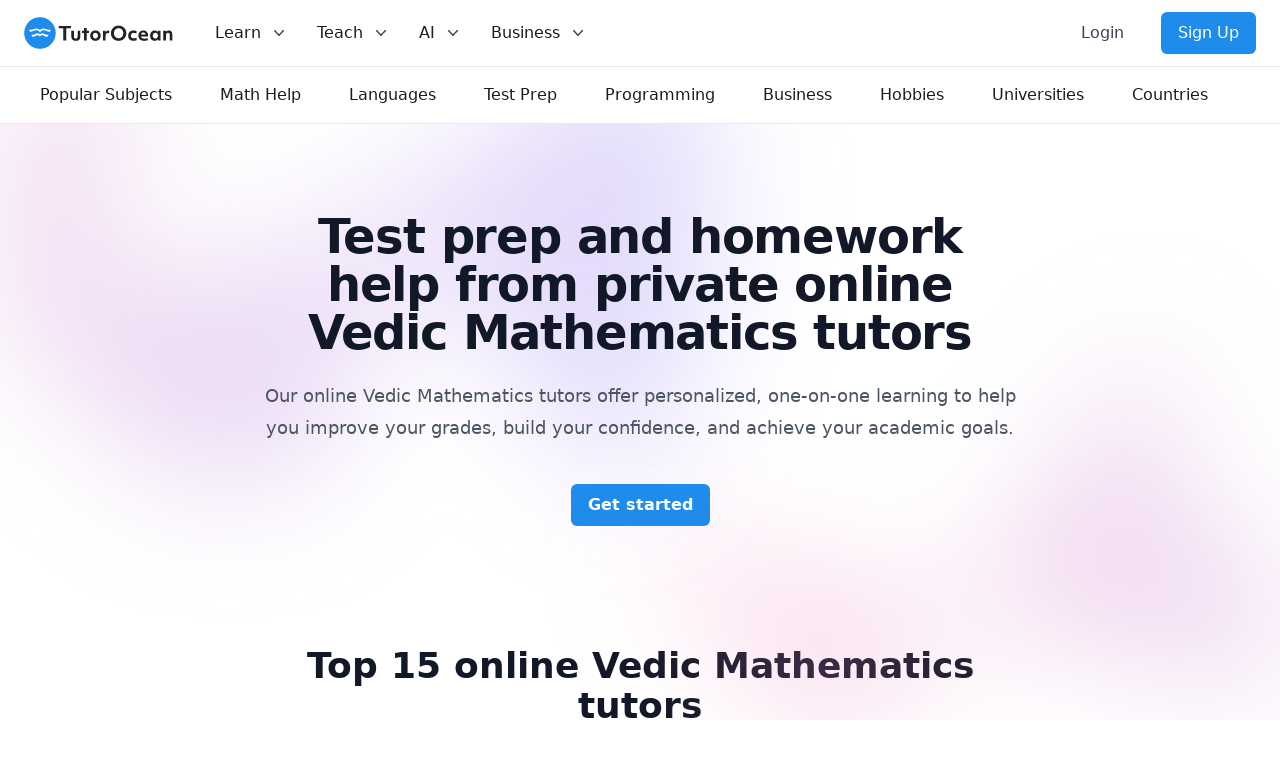

--- FILE ---
content_type: text/html; charset=utf-8
request_url: https://www.tutorocean.com/subjects/vedic-mathematics-tutors
body_size: 59254
content:
<!DOCTYPE html><html lang="en"><head><meta charSet="utf-8" data-next-head=""/><link rel="icon" type="image/x-icon" href="/images/favicon.png" data-next-head=""/><meta name="viewport" content="width=device-width, initial-scale=1" data-next-head=""/><meta property="og:type" content="website" data-next-head=""/><meta property="og:image" content="https://static.tutorocean.com/assets/images/logo/tutorocean-thumbnail.png" data-next-head=""/><meta property="og:site_name" content="TutorOcean" data-next-head=""/><script type="application/ld+json" data-next-head="">{"@context":"https://schema.org","@type":"Organization","@id":"https://www.tutorocean.com","name":"TutorOcean","url":"https://www.tutorocean.com","logo":"https://www.tutorocean.com/assets/images/logo/tutorocean-black.svg","brand":"TutorOcean","description":"Online Marketplace to find private tutors and homework help","founders":["Will Li","Matt Tang"],"foundingDate":"2017-10","foundingLocation":"Ottawa","knowsAbout":"Online tutoring for homework help, test prep, assignment review, and more. Chat for free with qualified private tutors for K-12 and higher education.","sameAs":["https://www.facebook.com/tutorocean","https://www.instagram.com/tutorocean","https://www.linkedin.com/company/tutorocean","https://www.twitter.com/tutorocean","https://www.youtube.com/c/tutorocean"],"slogan":"Empowering the world to learn more and share knowledge"}</script><title data-next-head="">Best Online Vedic Mathematics Tutors from Top Universities: Homework Help</title><meta name="title" content="Best Online Vedic Mathematics Tutors from Top Universities: Homework Help" data-next-head=""/><meta name="og:title" content="Best Online Vedic Mathematics Tutors from Top Universities: Homework Help" data-next-head=""/><meta name="description" content="Get online tutoring for Vedic Mathematics test prep and homework help from private tutors at top universities. Book your first lesson and get the Vedic Mathematics help you need today!" data-next-head=""/><meta name="og:description" content="Get online tutoring for Vedic Mathematics test prep and homework help from private tutors at top universities. Book your first lesson and get the Vedic Mathematics help you need today!" data-next-head=""/><script type="application/ld+json" data-next-head="">{"@context":"https://schema.org","@type":"WebPage"}</script><script type="application/ld+json" data-next-head="">{"@context":"https://schema.org","@type":"ItemList","url":"https://www.tutorocean.com/subjects/vedic-mathematics-tutors","numberOfItems":15,"itemListElement":[{"@type":"ListItem","position":1,"url":"https://www.tutorocean.com/tutor/harshtiwarijnu","name":"Harsh R."},{"@type":"ListItem","position":2,"url":"https://www.tutorocean.com/tutor/pranjaltandel","name":"Pranjal T."},{"@type":"ListItem","position":3,"url":"https://www.tutorocean.com/tutor/Aanchaltutor","name":"Aanchal A."},{"@type":"ListItem","position":4,"url":"https://www.tutorocean.com/tutor/Sumaira1646","name":"Sumaira H."},{"@type":"ListItem","position":5,"url":"https://www.tutorocean.com/tutor/bikalpa","name":"Bikalpa P."}]}</script><link rel="next" href="https://www.tutorocean.com/subjects/vedic-mathematics-tutors?page=2" data-next-head=""/><link rel="canonical" href="https://www.tutorocean.com/subjects/vedic-mathematics-tutors" data-next-head=""/><link rel="preload" href="https://static.tutorocean.com/assets/images/logo/tutorocean-black.svg" as="image" data-next-head=""/><script type="application/ld+json" data-next-head="">{"@context":"https://schema.org/","@type":"BreadcrumbList","itemListElement":[{"@type":"ListItem","position":1,"name":"Find Subjects","item":"https://www.tutorocean.com/subjects"},{"@type":"ListItem","position":2,"name":"Vedic Mathematics Tutors","item":"https://www.tutorocean.com/subjects/vedic-mathematics-tutors"}]}</script><script type="application/ld+json" data-next-head="">{"@context":"https://schema.org","@type":"FAQPage","mainEntity":[{"@type":"Question","name":"How do I know if I need a Vedic Mathematics tutor?","acceptedAnswer":{"@type":"Answer","text":" You might benefit from having a Vedic Mathematics tutor if you’re having difficulty with various concepts or formulas, get constantly frustrated with Vedic Mathematics homework, or when your grades start falling behind. On top of that, having 1-on-1 tutoring sessions with a Vedic Mathematics tutor can help you to regain confidence and get back on track."}},{"@type":"Question","name":"How to choose an online Vedic Mathematics tutor?","acceptedAnswer":{"@type":"Answer","text":" As you look over the list of online Vedic Mathematics tutors, pay close attention to the qualifications indicated on their profiles. From their profile descriptions to their education and work experiences to reviews from other students or parents, having considered these factors will help you choose an online Vedic Mathematics tutor that best suits your needs."}},{"@type":"Question","name":"What questions should I ask a Vedic Mathematics tutor during the first meeting?","acceptedAnswer":{"@type":"Answer","text":" Common goals of hiring a Vedic Mathematics tutor are: to improve grades, simplify abstract concepts or complex notions and prepare for exams. Therefore, it’s important to ask your tutor questions, such as the process they use to help students they’ve worked with in the past; if they are familiar with your school’s curriculum; and how long they are willing to commit to helping you with your Vedic Mathematics class. You may get back on track after a couple of tutoring sessions or may need long-term help that could require a tutor staying with you the entire school year - this could also be discussed with them during the first meeting."}},{"@type":"Question","name":"How much does a Vedic Mathematics tutor cost?","acceptedAnswer":{"@type":"Answer","text":" The price of a private in-person or online Vedic Mathematics tutor is set by each individual tutor. Vedic Mathematics tutor prices differ due to several different variables, including experience, university levels (ex. Ph.D. candidate vs graduate student vs bachelor’s degree vs undergraduate degree), demand, and teaching experience. No matter your budget, finding an experienced Vedic Mathematics tutor to help you with any Vedic Mathematics problem is easy with TutorOcean."}},{"@type":"Question","name":"How does online Vedic Mathematics tutoring work?","acceptedAnswer":{"@type":"Answer","text":" When you sign up for online tutoring with TutorOcean, all your classroom sessions will take place in our exclusive Online Collaborative Learning Platform with live video conferencing and white-board technologies. The TutorOcean platform is a secure private learning environment that is accessible anywhere in the world where a reliable internet connection is available providing the ultimate tutoring experience. It also includes powerful features like a virtual whiteboard and video chat capabilities to facilitate a face-to-face study experience without the headache of a commute. Perhaps most importantly, our Live Learning Platform records every study session so that you can build up a comprehensive review library over time."}},{"@type":"Question","name":"Are Vedic Mathematics tutors worth it?","acceptedAnswer":{"@type":"Answer","text":" Studies suggest that as many as eight out of 10 students can potentially benefit from private instruction, including children who are high-achievers. Not only can private 1-on-1 tutoring online or in-person help foster a deeper understanding of key concepts, but students can also be taught broader study skills that will be very useful in later school levels even into high school and college/university classes. The only way to truly discover the benefit of a private Vedic Mathematics tutor is to try a tutoring service for yourself. Take your time to meet several tutors to ensure you find the right fit, especially with regard to matching teaching and learning styles."}},{"@type":"Question","name":"How can a tutor help me master Vedic Mathematics?","acceptedAnswer":{"@type":"Answer","text":" An Vedic Mathematics tutor can help you to recall more than just concepts of Vedic Mathematics, but to put that knowledge to use. A private tutor can help you to connect what you’re learning in school (at any grade level) with what you see and experience in your daily life. A private Vedic Mathematics tutor can help you review your academic concerns and create a study plan that highlights your strengths and builds on your weaknesses to help improve your grades. Book your first tutoring session today and discover how an experienced tutor can help you truly master all the key Vedic Mathematics concepts."}}]}</script><link rel="preload" href="/_next/static/css/f4651015b3b60ab3.css" as="style"/><link rel="stylesheet" href="/_next/static/css/f4651015b3b60ab3.css" data-n-g=""/><noscript data-n-css=""></noscript><script defer="" nomodule="" src="/_next/static/chunks/polyfills-42372ed130431b0a.js"></script><script src="/_next/static/chunks/webpack-3b885f10f7f38224.js" defer=""></script><script src="/_next/static/chunks/framework-186fe586fe322290.js" defer=""></script><script src="/_next/static/chunks/main-14de1ec3c2feb91f.js" defer=""></script><script src="/_next/static/chunks/pages/_app-d7026604e53ffa41.js" defer=""></script><script src="/_next/static/chunks/4500-6afd6d75b785e394.js" defer=""></script><script src="/_next/static/chunks/5477-ff8732e679ea52a3.js" defer=""></script><script src="/_next/static/chunks/9504-b609d9e5056598b0.js" defer=""></script><script src="/_next/static/chunks/6834-ebd301728f000846.js" defer=""></script><script src="/_next/static/chunks/7473-0a5b036133eb0ea5.js" defer=""></script><script src="/_next/static/chunks/804-e16634f8abf2eb0c.js" defer=""></script><script src="/_next/static/chunks/233-a85330b4ca3c33e2.js" defer=""></script><script src="/_next/static/chunks/831-d06776f22a96c8ff.js" defer=""></script><script src="/_next/static/chunks/2610-7c9c53c6e690c90b.js" defer=""></script><script src="/_next/static/chunks/8344-3750f038ed9293cb.js" defer=""></script><script src="/_next/static/chunks/pages/subjects/%5B...subject%5D-d2aa6f926a7346d7.js" defer=""></script><script src="/_next/static/1JvLz-IbmbZ2ukmZRqvLE/_buildManifest.js" defer=""></script><script src="/_next/static/1JvLz-IbmbZ2ukmZRqvLE/_ssgManifest.js" defer=""></script></head><body><div id="__next"><script>!function(){var d=document.documentElement,c=d.classList;c.remove('light','dark');d.style.colorScheme = 'light';c.add('light')}()</script><div><div class="sticky top-0 z-20 bg-white" data-headlessui-state=""><div class="flex items-center justify-between border-b border-gray-200 px-4 py-3 sm:px-6 md:justify-start md:space-x-10"><div class="flex justify-start"><a href="/"><span><span class="sr-only">TutorOcean</span><img alt="TutorOcean" width="500" height="500" decoding="async" data-nimg="1" class="h-8 w-auto max-w-none cursor-pointer" style="color:transparent" src="https://static.tutorocean.com/assets/images/logo/tutorocean-black.svg"/></span></a></div><nav class="flex space-x-6"><div class="relative hidden md:block" data-headlessui-state=""><button class="text-midnight-500 group inline-flex items-center rounded-md bg-white p-0.5 text-base font-medium hover:text-midnight-900 focus:outline-none focus:ring-2 focus:ring-blue-500 focus:ring-offset-2" type="button" aria-expanded="false" data-headlessui-state=""><span>Learn</span><svg xmlns="http://www.w3.org/2000/svg" viewBox="0 0 20 20" fill="currentColor" aria-hidden="true" class="text-midnight-400 ml-2 h-5 w-5 group-hover:text-midnight-500"><path fill-rule="evenodd" d="M5.23 7.21a.75.75 0 011.06.02L10 11.168l3.71-3.938a.75.75 0 111.08 1.04l-4.25 4.5a.75.75 0 01-1.08 0l-4.25-4.5a.75.75 0 01.02-1.06z" clip-rule="evenodd"></path></svg></button><div class="absolute z-20 -ml-4 mt-3 w-screen max-w-md lg:left-1/4 lg:ml-0 lg:max-w-2xl lg:-translate-x-1/4" hidden="" style="display:none" id="headlessui-popover-panel-:R9599m56:" tabindex="-1" data-headlessui-state=""><div class="overflow-hidden rounded-lg shadow-lg ring-1 ring-black ring-opacity-5"><div class="relative grid gap-6 bg-white px-5 py-6 sm:gap-8 sm:p-8 lg:grid-cols-2"><div class="space-y-4"><div>For Students</div><a target="_self" rel="" class="-m-3 flex items-start rounded-lg p-3 hover:bg-gray-50" href="/search?source=top_bar"><div class="flex h-10 w-10 shrink-0 items-center justify-center rounded-md bg-sky-500 text-white sm:h-12 sm:w-12"><svg xmlns="http://www.w3.org/2000/svg" viewBox="0 0 20 20" fill="currentColor" aria-hidden="true" class="h-6 w-6"><path fill-rule="evenodd" d="M9 3.5a5.5 5.5 0 100 11 5.5 5.5 0 000-11zM2 9a7 7 0 1112.452 4.391l3.328 3.329a.75.75 0 11-1.06 1.06l-3.329-3.328A7 7 0 012 9z" clip-rule="evenodd"></path></svg></div><div class="ml-4"><p class="text-base font-medium">Search for tutors</p><p class="mt-1 text-sm text-gray-500">Find tutors who specialize in courses</p></div></a><a href="https://www.tutorocean.com/request-a-tutor?source=top_bar" target="_self" rel="" class="-m-3 flex items-start rounded-lg p-3 hover:bg-gray-50"><div class="flex h-10 w-10 shrink-0 items-center justify-center rounded-md bg-sky-500 text-white sm:h-12 sm:w-12"><svg xmlns="http://www.w3.org/2000/svg" viewBox="0 0 20 20" fill="currentColor" aria-hidden="true" class="h-6 w-6"><path fill-rule="evenodd" d="M9.661 2.237a.531.531 0 01.678 0 11.947 11.947 0 007.078 2.749.5.5 0 01.479.425c.069.52.104 1.05.104 1.59 0 5.162-3.26 9.563-7.834 11.256a.48.48 0 01-.332 0C5.26 16.564 2 12.163 2 7c0-.538.035-1.069.104-1.589a.5.5 0 01.48-.425 11.947 11.947 0 007.077-2.75zm4.196 5.954a.75.75 0 00-1.214-.882l-3.483 4.79-1.88-1.88a.75.75 0 10-1.06 1.061l2.5 2.5a.75.75 0 001.137-.089l4-5.5z" clip-rule="evenodd"></path></svg></div><div class="ml-4"><p class="text-base font-medium">Request a tutor</p><p class="mt-1 text-sm text-gray-500">Let our team find you the perfect tutor</p></div></a><a href="https://www.tutorocean.com/howitworks/students?source=top_bar" target="_self" rel="" class="-m-3 flex items-start rounded-lg p-3 hover:bg-gray-50"><div class="flex h-10 w-10 shrink-0 items-center justify-center rounded-md bg-sky-500 text-white sm:h-12 sm:w-12"><svg xmlns="http://www.w3.org/2000/svg" viewBox="0 0 20 20" fill="currentColor" aria-hidden="true" class="h-6 w-6"><path fill-rule="evenodd" d="M18 10a8 8 0 11-16 0 8 8 0 0116 0zM8.94 6.94a.75.75 0 11-1.061-1.061 3 3 0 112.871 5.026v.345a.75.75 0 01-1.5 0v-.5c0-.72.57-1.172 1.081-1.287A1.5 1.5 0 108.94 6.94zM10 15a1 1 0 100-2 1 1 0 000 2z" clip-rule="evenodd"></path></svg></div><div class="ml-4"><p class="text-base font-medium">How it works</p><p class="mt-1 text-sm text-gray-500">Find out how we can help you get great grades</p></div></a><a href="https://www.tutorocean.com/questions-answers?source=top_bar" target="_self" rel="" class="-m-3 flex items-start rounded-lg p-3 hover:bg-gray-50"><div class="flex h-10 w-10 shrink-0 items-center justify-center rounded-md bg-sky-500 text-white sm:h-12 sm:w-12"><svg xmlns="http://www.w3.org/2000/svg" viewBox="0 0 20 20" fill="currentColor" aria-hidden="true" class="h-6 w-6"><path d="M3.505 2.365A41.369 41.369 0 019 2c1.863 0 3.697.124 5.495.365 1.247.167 2.18 1.108 2.435 2.268a4.45 4.45 0 00-.577-.069 43.141 43.141 0 00-4.706 0C9.229 4.696 7.5 6.727 7.5 8.998v2.24c0 1.413.67 2.735 1.76 3.562l-2.98 2.98A.75.75 0 015 17.25v-3.443c-.501-.048-1-.106-1.495-.172C2.033 13.438 1 12.162 1 10.72V5.28c0-1.441 1.033-2.717 2.505-2.914z"></path><path d="M14 6c-.762 0-1.52.02-2.271.062C10.157 6.148 9 7.472 9 8.998v2.24c0 1.519 1.147 2.839 2.71 2.935.214.013.428.024.642.034.2.009.385.09.518.224l2.35 2.35a.75.75 0 001.28-.531v-2.07c1.453-.195 2.5-1.463 2.5-2.915V8.998c0-1.526-1.157-2.85-2.729-2.936A41.645 41.645 0 0014 6z"></path></svg></div><div class="ml-4"><p class="text-base font-medium">Questions &amp; Answers</p><p class="mt-1 text-sm text-gray-500">Ask questions and get answers from experts</p></div></a></div><div class="space-y-4"><div>For Parents</div><a href="https://www.tutorocean.com/howitworks/parents?source=top_bar" target="_self" rel="" class="-m-3 flex items-start rounded-lg p-3 hover:bg-gray-50"><div class="flex h-10 w-10 shrink-0 items-center justify-center rounded-md bg-sky-500 text-white sm:h-12 sm:w-12"><svg xmlns="http://www.w3.org/2000/svg" viewBox="0 0 20 20" fill="currentColor" aria-hidden="true" class="h-6 w-6"><path fill-rule="evenodd" d="M18 10a8 8 0 11-16 0 8 8 0 0116 0zM8.94 6.94a.75.75 0 11-1.061-1.061 3 3 0 112.871 5.026v.345a.75.75 0 01-1.5 0v-.5c0-.72.57-1.172 1.081-1.287A1.5 1.5 0 108.94 6.94zM10 15a1 1 0 100-2 1 1 0 000 2z" clip-rule="evenodd"></path></svg></div><div class="ml-4"><p class="text-base font-medium">How it works</p><p class="mt-1 text-sm text-gray-500">Find tutors who can help your child succeed</p></div></a><a target="_self" rel="" class="-m-3 flex items-start rounded-lg p-3 hover:bg-gray-50" href="/search?levels=Elementary&amp;levels=Middle%20School&amp;levels=High%20School&amp;source=top_bar"><div class="flex h-10 w-10 shrink-0 items-center justify-center rounded-md bg-sky-500 text-white sm:h-12 sm:w-12"><svg xmlns="http://www.w3.org/2000/svg" viewBox="0 0 20 20" fill="currentColor" aria-hidden="true" class="h-6 w-6"><path d="M10 9a3 3 0 100-6 3 3 0 000 6zM6 8a2 2 0 11-4 0 2 2 0 014 0zM1.49 15.326a.78.78 0 01-.358-.442 3 3 0 014.308-3.516 6.484 6.484 0 00-1.905 3.959c-.023.222-.014.442.025.654a4.97 4.97 0 01-2.07-.655zM16.44 15.98a4.97 4.97 0 002.07-.654.78.78 0 00.357-.442 3 3 0 00-4.308-3.517 6.484 6.484 0 011.907 3.96 2.32 2.32 0 01-.026.654zM18 8a2 2 0 11-4 0 2 2 0 014 0zM5.304 16.19a.844.844 0 01-.277-.71 5 5 0 019.947 0 .843.843 0 01-.277.71A6.975 6.975 0 0110 18a6.974 6.974 0 01-4.696-1.81z"></path></svg></div><div class="ml-4"><p class="text-base font-medium">Search for K-12 tutors</p><p class="mt-1 text-sm text-gray-500">Find tutors who teach elementary and high school education</p></div></a><a target="_self" rel="" class="-m-3 flex items-start rounded-lg p-3 hover:bg-gray-50" href="/search?levels=College%2FUniversity&amp;source=top_bar"><div class="flex h-10 w-10 shrink-0 items-center justify-center rounded-md bg-sky-500 text-white sm:h-12 sm:w-12"><svg xmlns="http://www.w3.org/2000/svg" viewBox="0 0 20 20" fill="currentColor" aria-hidden="true" class="h-6 w-6"><path d="M10 9a3 3 0 100-6 3 3 0 000 6zM6 8a2 2 0 11-4 0 2 2 0 014 0zM1.49 15.326a.78.78 0 01-.358-.442 3 3 0 014.308-3.516 6.484 6.484 0 00-1.905 3.959c-.023.222-.014.442.025.654a4.97 4.97 0 01-2.07-.655zM16.44 15.98a4.97 4.97 0 002.07-.654.78.78 0 00.357-.442 3 3 0 00-4.308-3.517 6.484 6.484 0 011.907 3.96 2.32 2.32 0 01-.026.654zM18 8a2 2 0 11-4 0 2 2 0 014 0zM5.304 16.19a.844.844 0 01-.277-.71 5 5 0 019.947 0 .843.843 0 01-.277.71A6.975 6.975 0 0110 18a6.974 6.974 0 01-4.696-1.81z"></path></svg></div><div class="ml-4"><p class="text-base font-medium">Search for university tutors</p><p class="mt-1 text-sm text-gray-500">Let our team find your child the perfect tutor</p></div></a></div></div></div></div></div><div class="relative hidden md:block" data-headlessui-state=""><button class="text-midnight-500 group inline-flex items-center rounded-md bg-white p-0.5 text-base font-medium hover:text-midnight-900 focus:outline-none focus:ring-2 focus:ring-blue-500 focus:ring-offset-2" type="button" aria-expanded="false" data-headlessui-state=""><span>Teach</span><svg xmlns="http://www.w3.org/2000/svg" viewBox="0 0 20 20" fill="currentColor" aria-hidden="true" class="text-midnight-400 ml-2 h-5 w-5 group-hover:text-midnight-500"><path fill-rule="evenodd" d="M5.23 7.21a.75.75 0 011.06.02L10 11.168l3.71-3.938a.75.75 0 111.08 1.04l-4.25 4.5a.75.75 0 01-1.08 0l-4.25-4.5a.75.75 0 01.02-1.06z" clip-rule="evenodd"></path></svg></button><div class="absolute left-1/2 z-20 mt-3 w-screen max-w-md -translate-x-1/4 px-2 sm:px-0" hidden="" style="display:none" id="headlessui-popover-panel-:R9999m56:" tabindex="-1" data-headlessui-state=""><div class="overflow-hidden rounded-lg shadow-lg ring-1 ring-black ring-opacity-5"><div class="relative grid gap-6 bg-white px-5 py-6 sm:gap-8 sm:p-8 lg:grid-cols-1"><a href="https://www.tutorocean.com/howitworks/tutors?source=top_bar" class="-m-3 flex items-start rounded-lg p-3 hover:bg-gray-50"><div class="flex h-10 w-10 shrink-0 items-center justify-center rounded-md bg-sky-500 text-white sm:h-12 sm:w-12"><svg xmlns="http://www.w3.org/2000/svg" viewBox="0 0 20 20" fill="currentColor" aria-hidden="true" class="h-6 w-6"><path fill-rule="evenodd" d="M18 10a8 8 0 11-16 0 8 8 0 0116 0zM8.94 6.94a.75.75 0 11-1.061-1.061 3 3 0 112.871 5.026v.345a.75.75 0 01-1.5 0v-.5c0-.72.57-1.172 1.081-1.287A1.5 1.5 0 108.94 6.94zM10 15a1 1 0 100-2 1 1 0 000 2z" clip-rule="evenodd"></path></svg></div><div class="ml-4"><p class="text-base font-medium">How it works</p><p class="mt-1 text-sm text-gray-500">Get paid teaching students from home</p></div></a><a href="https://www.tutorocean.com/tutors/how-much-can-i-earn?source=top_bar" class="-m-3 flex items-start rounded-lg p-3 hover:bg-gray-50"><div class="flex h-10 w-10 shrink-0 items-center justify-center rounded-md bg-sky-500 text-white sm:h-12 sm:w-12"><svg xmlns="http://www.w3.org/2000/svg" viewBox="0 0 20 20" fill="currentColor" aria-hidden="true" class="h-6 w-6"><path d="M10.75 10.818v2.614A3.13 3.13 0 0011.888 13c.482-.315.612-.648.612-.875 0-.227-.13-.56-.612-.875a3.13 3.13 0 00-1.138-.432zM8.33 8.62c.053.055.115.11.184.164.208.16.46.284.736.363V6.603a2.45 2.45 0 00-.35.13c-.14.065-.27.143-.386.233-.377.292-.514.627-.514.909 0 .184.058.39.202.592.037.051.08.102.128.152z"></path><path fill-rule="evenodd" d="M18 10a8 8 0 11-16 0 8 8 0 0116 0zm-8-6a.75.75 0 01.75.75v.316a3.78 3.78 0 011.653.713c.426.33.744.74.925 1.2a.75.75 0 01-1.395.55 1.35 1.35 0 00-.447-.563 2.187 2.187 0 00-.736-.363V9.3c.698.093 1.383.32 1.959.696.787.514 1.29 1.27 1.29 2.13 0 .86-.504 1.616-1.29 2.13-.576.377-1.261.603-1.96.696v.299a.75.75 0 11-1.5 0v-.3c-.697-.092-1.382-.318-1.958-.695-.482-.315-.857-.717-1.078-1.188a.75.75 0 111.359-.636c.08.173.245.376.54.569.313.205.706.353 1.138.432v-2.748a3.782 3.782 0 01-1.653-.713C6.9 9.433 6.5 8.681 6.5 7.875c0-.805.4-1.558 1.097-2.096a3.78 3.78 0 011.653-.713V4.75A.75.75 0 0110 4z" clip-rule="evenodd"></path></svg></div><div class="ml-4"><p class="text-base font-medium">How much can I earn</p><p class="mt-1 text-sm text-gray-500">You set your rate and your hours</p></div></a><a class="-m-3 flex items-start rounded-lg p-3 hover:bg-gray-50" href="/teach?source=top_bar"><div class="flex h-10 w-10 shrink-0 items-center justify-center rounded-md bg-sky-500 text-white sm:h-12 sm:w-12"><svg xmlns="http://www.w3.org/2000/svg" viewBox="0 0 20 20" fill="currentColor" aria-hidden="true" class="h-6 w-6"><path fill-rule="evenodd" d="M16.403 12.652a3 3 0 000-5.304 3 3 0 00-3.75-3.751 3 3 0 00-5.305 0 3 3 0 00-3.751 3.75 3 3 0 000 5.305 3 3 0 003.75 3.751 3 3 0 005.305 0 3 3 0 003.751-3.75zm-2.546-4.46a.75.75 0 00-1.214-.883l-3.483 4.79-1.88-1.88a.75.75 0 10-1.06 1.061l2.5 2.5a.75.75 0 001.137-.089l4-5.5z" clip-rule="evenodd"></path></svg></div><div class="ml-4"><p class="text-base font-medium">Become a tutor</p><p class="mt-1 text-sm text-gray-500">Become a TutorOcean tutor now</p></div></a></div></div></div></div><div class="relative hidden md:block" data-headlessui-state=""><button class="text-midnight-500 group inline-flex items-center rounded-md bg-white p-0.5 text-base font-medium hover:text-midnight-900 focus:outline-none focus:ring-2 focus:ring-blue-500 focus:ring-offset-2" type="button" aria-expanded="false" data-headlessui-state=""><span><span>AI</span></span><svg xmlns="http://www.w3.org/2000/svg" viewBox="0 0 20 20" fill="currentColor" aria-hidden="true" class="text-midnight-400 ml-2 h-5 w-5 group-hover:text-midnight-500"><path fill-rule="evenodd" d="M5.23 7.21a.75.75 0 011.06.02L10 11.168l3.71-3.938a.75.75 0 111.08 1.04l-4.25 4.5a.75.75 0 01-1.08 0l-4.25-4.5a.75.75 0 01.02-1.06z" clip-rule="evenodd"></path></svg></button><div class="absolute left-1/2 z-20 mt-3 w-screen max-w-md -translate-x-1/4 px-2 sm:px-0" hidden="" style="display:none" id="headlessui-popover-panel-:R9d99m56:" tabindex="-1" data-headlessui-state=""><div class="overflow-hidden rounded-lg shadow-lg ring-1 ring-black ring-opacity-5"><div class="relative grid gap-6 bg-white px-5 py-6 sm:gap-8 sm:p-8 lg:grid-cols-1"><a class="-m-3 flex items-start rounded-lg p-3 hover:bg-gray-50" href="/ai?source=top_bar"><div class="flex h-10 w-10 shrink-0 items-center justify-center rounded-md bg-sky-500 text-white sm:h-12 sm:w-12 bg-gradient-to-r from-orange-500 to-pink-500"><svg xmlns="http://www.w3.org/2000/svg" viewBox="0 0 20 20" fill="currentColor" aria-hidden="true" class="h-6 w-6"><path d="M15.98 1.804a1 1 0 00-1.96 0l-.24 1.192a1 1 0 01-.784.785l-1.192.238a1 1 0 000 1.962l1.192.238a1 1 0 01.785.785l.238 1.192a1 1 0 001.962 0l.238-1.192a1 1 0 01.785-.785l1.192-.238a1 1 0 000-1.962l-1.192-.238a1 1 0 01-.785-.785l-.238-1.192zM6.949 5.684a1 1 0 00-1.898 0l-.683 2.051a1 1 0 01-.633.633l-2.051.683a1 1 0 000 1.898l2.051.684a1 1 0 01.633.632l.683 2.051a1 1 0 001.898 0l.683-2.051a1 1 0 01.633-.633l2.051-.683a1 1 0 000-1.898l-2.051-.683a1 1 0 01-.633-.633L6.95 5.684zM13.949 13.684a1 1 0 00-1.898 0l-.184.551a1 1 0 01-.632.633l-.551.183a1 1 0 000 1.898l.551.183a1 1 0 01.633.633l.183.551a1 1 0 001.898 0l.184-.551a1 1 0 01.632-.633l.551-.183a1 1 0 000-1.898l-.551-.184a1 1 0 01-.633-.632l-.183-.551z"></path></svg></div><div class="ml-4"><p class="text-base font-medium">AI Tutor for learning</p><p class="mt-1 text-sm text-gray-500">Combine human tutoring expertise and cutting-edge AI technology to elevate your learning experience</p></div></a><a class="-m-3 flex items-start rounded-lg p-3 hover:bg-gray-50" href="/ai/copilot?source=top_bar"><div class="flex h-10 w-10 shrink-0 items-center justify-center rounded-md bg-sky-500 text-white sm:h-12 sm:w-12 bg-gradient-to-r from-orange-500 to-pink-500"><svg xmlns="http://www.w3.org/2000/svg" viewBox="0 0 20 20" fill="currentColor" aria-hidden="true" class="h-6 w-6"><path d="M15.98 1.804a1 1 0 00-1.96 0l-.24 1.192a1 1 0 01-.784.785l-1.192.238a1 1 0 000 1.962l1.192.238a1 1 0 01.785.785l.238 1.192a1 1 0 001.962 0l.238-1.192a1 1 0 01.785-.785l1.192-.238a1 1 0 000-1.962l-1.192-.238a1 1 0 01-.785-.785l-.238-1.192zM6.949 5.684a1 1 0 00-1.898 0l-.683 2.051a1 1 0 01-.633.633l-2.051.683a1 1 0 000 1.898l2.051.684a1 1 0 01.633.632l.683 2.051a1 1 0 001.898 0l.683-2.051a1 1 0 01.633-.633l2.051-.683a1 1 0 000-1.898l-2.051-.683a1 1 0 01-.633-.633L6.95 5.684zM13.949 13.684a1 1 0 00-1.898 0l-.184.551a1 1 0 01-.632.633l-.551.183a1 1 0 000 1.898l.551.183a1 1 0 01.633.633l.183.551a1 1 0 001.898 0l.184-.551a1 1 0 01.632-.633l.551-.183a1 1 0 000-1.898l-.551-.184a1 1 0 01-.633-.632l-.183-.551z"></path></svg></div><div class="ml-4"><p class="text-base font-medium">AI Copilot for teaching</p><p class="mt-1 text-sm text-gray-500">Combine cutting-edge AI technology to assist with planning, grading, and personalizing lessons, allowing you to focus more on teaching</p></div></a></div></div></div></div><div class="relative hidden lg:block" data-headlessui-state=""><button class="text-midnight-500 group inline-flex items-center rounded-md bg-white p-0.5 text-base font-medium hover:text-midnight-900 focus:outline-none focus:ring-2 focus:ring-blue-500 focus:ring-offset-2" type="button" aria-expanded="false" data-headlessui-state=""><span>Business</span><svg xmlns="http://www.w3.org/2000/svg" viewBox="0 0 20 20" fill="currentColor" aria-hidden="true" class="text-midnight-400 ml-2 h-5 w-5 group-hover:text-midnight-500"><path fill-rule="evenodd" d="M5.23 7.21a.75.75 0 011.06.02L10 11.168l3.71-3.938a.75.75 0 111.08 1.04l-4.25 4.5a.75.75 0 01-1.08 0l-4.25-4.5a.75.75 0 01.02-1.06z" clip-rule="evenodd"></path></svg></button><div class="absolute left-1/2 z-20 mt-3 w-screen max-w-md -translate-x-1/4 px-2 sm:px-0" hidden="" style="display:none" id="headlessui-popover-panel-:R9h99m56:" tabindex="-1" data-headlessui-state=""><div class="overflow-hidden rounded-lg shadow-lg ring-1 ring-black ring-opacity-5"><div class="relative grid gap-6 bg-white px-5 py-6 sm:gap-8 sm:p-8 lg:grid-cols-1"><a class="-m-3 flex items-start rounded-lg p-3 hover:bg-gray-50" href="/higher-education"><div class="flex h-10 w-10 shrink-0 items-center justify-center rounded-md bg-sky-500 text-white sm:h-12 sm:w-12"><svg xmlns="http://www.w3.org/2000/svg" viewBox="0 0 20 20" fill="currentColor" aria-hidden="true" class="h-6 w-6"><path fill-rule="evenodd" d="M9.674 2.075a.75.75 0 01.652 0l7.25 3.5A.75.75 0 0117 6.957V16.5h.25a.75.75 0 010 1.5H2.75a.75.75 0 010-1.5H3V6.957a.75.75 0 01-.576-1.382l7.25-3.5zM11 6a1 1 0 11-2 0 1 1 0 012 0zM7.5 9.75a.75.75 0 00-1.5 0v5.5a.75.75 0 001.5 0v-5.5zm3.25 0a.75.75 0 00-1.5 0v5.5a.75.75 0 001.5 0v-5.5zm3.25 0a.75.75 0 00-1.5 0v5.5a.75.75 0 001.5 0v-5.5z" clip-rule="evenodd"></path></svg></div><div class="ml-4"><p class="text-base font-medium">Higher Education</p><p class="mt-1 text-sm text-gray-500">For universities and colleges</p></div></a><a class="-m-3 flex items-start rounded-lg p-3 hover:bg-gray-50" href="/k12"><div class="flex h-10 w-10 shrink-0 items-center justify-center rounded-md bg-sky-500 text-white sm:h-12 sm:w-12"><svg xmlns="http://www.w3.org/2000/svg" viewBox="0 0 20 20" fill="currentColor" aria-hidden="true" class="h-6 w-6"><path fill-rule="evenodd" d="M9.664 1.319a.75.75 0 01.672 0 41.059 41.059 0 018.198 5.424.75.75 0 01-.254 1.285 31.372 31.372 0 00-7.86 3.83.75.75 0 01-.84 0 31.508 31.508 0 00-2.08-1.287V9.394c0-.244.116-.463.302-.592a35.504 35.504 0 013.305-2.033.75.75 0 00-.714-1.319 37 37 0 00-3.446 2.12A2.216 2.216 0 006 9.393v.38a31.293 31.293 0 00-4.28-1.746.75.75 0 01-.254-1.285 41.059 41.059 0 018.198-5.424zM6 11.459a29.848 29.848 0 00-2.455-1.158 41.029 41.029 0 00-.39 3.114.75.75 0 00.419.74c.528.256 1.046.53 1.554.82-.21.324-.455.63-.739.914a.75.75 0 101.06 1.06c.37-.369.69-.77.96-1.193a26.61 26.61 0 013.095 2.348.75.75 0 00.992 0 26.547 26.547 0 015.93-3.95.75.75 0 00.42-.739 41.053 41.053 0 00-.39-3.114 29.925 29.925 0 00-5.199 2.801 2.25 2.25 0 01-2.514 0c-.41-.275-.826-.541-1.25-.797a6.985 6.985 0 01-1.084 3.45 26.503 26.503 0 00-1.281-.78A5.487 5.487 0 006 12v-.54z" clip-rule="evenodd"></path></svg></div><div class="ml-4"><p class="text-base font-medium">K-12</p><p class="mt-1 text-sm text-gray-500">For schools and districts</p></div></a><a class="-m-3 flex items-start rounded-lg p-3 hover:bg-gray-50" href="/employee-benefits"><div class="flex h-10 w-10 shrink-0 items-center justify-center rounded-md bg-sky-500 text-white sm:h-12 sm:w-12"><svg xmlns="http://www.w3.org/2000/svg" viewBox="0 0 20 20" fill="currentColor" aria-hidden="true" class="h-6 w-6"><path fill-rule="evenodd" d="M6 3.75A2.75 2.75 0 018.75 1h2.5A2.75 2.75 0 0114 3.75v.443c.572.055 1.14.122 1.706.2C17.053 4.582 18 5.75 18 7.07v3.469c0 1.126-.694 2.191-1.83 2.54-1.952.599-4.024.921-6.17.921s-4.219-.322-6.17-.921C2.694 12.73 2 11.665 2 10.539V7.07c0-1.321.947-2.489 2.294-2.676A41.047 41.047 0 016 4.193V3.75zm6.5 0v.325a41.622 41.622 0 00-5 0V3.75c0-.69.56-1.25 1.25-1.25h2.5c.69 0 1.25.56 1.25 1.25zM10 10a1 1 0 00-1 1v.01a1 1 0 001 1h.01a1 1 0 001-1V11a1 1 0 00-1-1H10z" clip-rule="evenodd"></path><path d="M3 15.055v-.684c.126.053.255.1.39.142 2.092.642 4.313.987 6.61.987 2.297 0 4.518-.345 6.61-.987.135-.041.264-.089.39-.142v.684c0 1.347-.985 2.53-2.363 2.686a41.454 41.454 0 01-9.274 0C3.985 17.585 3 16.402 3 15.055z"></path></svg></div><div class="ml-4"><p class="text-base font-medium">Enterprise</p><p class="mt-1 text-sm text-gray-500">For employee benefits</p></div></a></div></div></div></div></nav><div hidden="" style="position:fixed;top:1px;left:1px;width:1px;height:0;padding:0;margin:-1px;overflow:hidden;clip:rect(0, 0, 0, 0);white-space:nowrap;border-width:0;display:none"></div><div class="hidden 2xl:block 2xl:justify-start"><div class="w-full sm:flex lg:justify-start"><div class="shadow-2x1 relative divide-y divide-gray-100 rounded-md bg-white ring-1 ring-gray-300 sm:w-[352px]" data-headlessui-state=""><div class="relative h-full"><div class="flex h-full items-center px-4"><svg xmlns="http://www.w3.org/2000/svg" viewBox="0 0 20 20" fill="currentColor" aria-hidden="true" class="h-6 w-6 cursor-pointer text-gray-500"><path fill-rule="evenodd" d="M9 3.5a5.5 5.5 0 100 11 5.5 5.5 0 000-11zM2 9a7 7 0 1112.452 4.391l3.328 3.329a.75.75 0 11-1.06 1.06l-3.329-3.328A7 7 0 012 9z" clip-rule="evenodd"></path></svg><input class="w-full border-none py-3 pl-3 pr-9 text-base leading-5 text-gray-900 focus:ring-0" placeholder="Search by subject or course" id="headlessui-combobox-input-:R4pd9m56:" role="combobox" type="text" aria-expanded="false" aria-autocomplete="list" data-headlessui-state=""/></div></div></div></div></div><div class="hidden items-center justify-end md:flex md:flex-1 lg:w-0"><form class="hidden xl:block"></form><a class="ml-5 inline-flex items-center justify-center whitespace-nowrap rounded-md border border-transparent px-4 py-2 text-base font-medium hover:bg-gray-100" href="/login?[object%20Object]">Login</a><a class="ml-5 inline-flex items-center justify-center whitespace-nowrap rounded-md border border-transparent bg-azure-500 px-4 py-2 text-base font-medium text-white shadow-sm hover:bg-azure-600" href="/signup?[object%20Object]">Sign Up</a></div><div class="-my-2 -mr-2 md:hidden"><button class="inline-flex items-center justify-center rounded-md bg-white p-2 text-gray-400 hover:bg-gray-100 hover:text-gray-500 focus:outline-none focus:ring-2 focus:ring-inset focus:ring-blue-500" type="button" aria-expanded="false" data-headlessui-state=""><span class="sr-only">Open menu</span><svg xmlns="http://www.w3.org/2000/svg" viewBox="0 0 20 20" fill="currentColor" aria-hidden="true" class="h-6 w-6"><path fill-rule="evenodd" d="M2 4.75A.75.75 0 012.75 4h14.5a.75.75 0 010 1.5H2.75A.75.75 0 012 4.75zM2 10a.75.75 0 01.75-.75h14.5a.75.75 0 010 1.5H2.75A.75.75 0 012 10zm0 5.25a.75.75 0 01.75-.75h14.5a.75.75 0 010 1.5H2.75a.75.75 0 01-.75-.75z" clip-rule="evenodd"></path></svg></button></div></div><header class="z-10 hidden border-b border-gray-200 bg-white sm:block"><nav class="max-w-screen mx-auto" aria-label="Top"><div class="flex items-center justify-between py-2"><div class="flex items-center"><div class="mx-8"><div class="relative inline-block text-left"><div class="relative" data-headlessui-state=""><button class="text-midnight-500 hover:bg-azure-50 hover:text-azure-500 group mr-8 inline-flex items-center rounded-md py-2 px-2 text-base font-medium focus:outline-none" type="button" aria-expanded="false" data-headlessui-state=""><span>Popular Subjects</span></button><div class="absolute z-10 mt-1 w-52 px-2 sm:px-0" hidden="" style="display:none" id="headlessui-popover-panel-:Ri69m56:" tabindex="-1" data-headlessui-state=""><div class="overflow-hidden rounded-md shadow-lg ring-1 ring-black ring-opacity-5"><div class="relative grid gap-6 bg-white px-5 py-6 sm:gap-5 sm:p-3 lg:grid-cols-1"><a href="/topics/academics/biology?source=topic_bar"><div class="-m-3 flex items-start p-3 hover:bg-gray-50"><p class="ml-2 text-sm">Biology</p></div></a><a href="/topics/academics/business?source=topic_bar"><div class="-m-3 flex items-start p-3 hover:bg-gray-50"><p class="ml-2 text-sm">Business</p></div></a><a href="/topics/academics/chemistry?source=topic_bar"><div class="-m-3 flex items-start p-3 hover:bg-gray-50"><p class="ml-2 text-sm">Chemistry</p></div></a><a href="/topics/academics/computer-science?source=topic_bar"><div class="-m-3 flex items-start p-3 hover:bg-gray-50"><p class="ml-2 text-sm">Computer Science</p></div></a><a href="/topics/academics/economics?source=topic_bar"><div class="-m-3 flex items-start p-3 hover:bg-gray-50"><p class="ml-2 text-sm">Economics</p></div></a><a href="/topics/academics/reading?source=topic_bar"><div class="-m-3 flex items-start p-3 hover:bg-gray-50"><p class="ml-2 text-sm">Reading</p></div></a><a href="/topics/academics/science?source=topic_bar"><div class="-m-3 flex items-start p-3 hover:bg-gray-50"><p class="ml-2 text-sm">Science</p></div></a><a href="/topics?source=topic_bar"><div class="-m-3 flex items-start p-3 hover:bg-gray-50"><p class="ml-2 text-sm">Show more...</p></div></a></div></div></div></div><div hidden="" style="position:fixed;top:1px;left:1px;width:1px;height:0;padding:0;margin:-1px;overflow:hidden;clip:rect(0, 0, 0, 0);white-space:nowrap;border-width:0;display:none"></div></div><div class="relative inline-block text-left"><div class="relative" data-headlessui-state=""><button class="text-midnight-500 hover:bg-azure-50 hover:text-azure-500 group mr-8 inline-flex items-center rounded-md py-2 px-2 text-base font-medium focus:outline-none" type="button" aria-expanded="false" data-headlessui-state=""><span>Math Help</span></button><div class="absolute z-10 mt-1 w-52 px-2 sm:px-0" hidden="" style="display:none" id="headlessui-popover-panel-:Ria9m56:" tabindex="-1" data-headlessui-state=""><div class="overflow-hidden rounded-md shadow-lg ring-1 ring-black ring-opacity-5"><div class="relative grid gap-6 bg-white px-5 py-6 sm:gap-5 sm:p-3 lg:grid-cols-1"><a href="/topics/math-help/algebra?source=topic_bar"><div class="-m-3 flex items-start p-3 hover:bg-gray-50"><p class="ml-2 text-sm">Algebra</p></div></a><a href="/topics/math-help/calculus?source=topic_bar"><div class="-m-3 flex items-start p-3 hover:bg-gray-50"><p class="ml-2 text-sm">Calculus</p></div></a><a href="/topics/math-help/geometry?source=topic_bar"><div class="-m-3 flex items-start p-3 hover:bg-gray-50"><p class="ml-2 text-sm">Geometry</p></div></a><a href="/topics/math-help/math?source=topic_bar"><div class="-m-3 flex items-start p-3 hover:bg-gray-50"><p class="ml-2 text-sm">Math</p></div></a><a href="/topics/math-help/physics?source=topic_bar"><div class="-m-3 flex items-start p-3 hover:bg-gray-50"><p class="ml-2 text-sm">Physics</p></div></a><a href="/topics/math-help/statistics?source=topic_bar"><div class="-m-3 flex items-start p-3 hover:bg-gray-50"><p class="ml-2 text-sm">Statistics</p></div></a><a href="/topics/math-help/trigonometry?source=topic_bar"><div class="-m-3 flex items-start p-3 hover:bg-gray-50"><p class="ml-2 text-sm">Trigonometry</p></div></a><a href="/topics/math-help?source=topic_bar"><div class="-m-3 flex items-start p-3 hover:bg-gray-50"><p class="ml-2 text-sm">Show more...</p></div></a></div></div></div></div><div hidden="" style="position:fixed;top:1px;left:1px;width:1px;height:0;padding:0;margin:-1px;overflow:hidden;clip:rect(0, 0, 0, 0);white-space:nowrap;border-width:0;display:none"></div></div><div class="relative inline-block text-left"><div class="relative" data-headlessui-state=""><button class="text-midnight-500 hover:bg-azure-50 hover:text-azure-500 group mr-8 inline-flex items-center rounded-md py-2 px-2 text-base font-medium focus:outline-none" type="button" aria-expanded="false" data-headlessui-state=""><span>Languages</span></button><div class="absolute z-10 mt-1 w-52 px-2 sm:px-0" hidden="" style="display:none" id="headlessui-popover-panel-:Rie9m56:" tabindex="-1" data-headlessui-state=""><div class="overflow-hidden rounded-md shadow-lg ring-1 ring-black ring-opacity-5"><div class="relative grid gap-6 bg-white px-5 py-6 sm:gap-5 sm:p-3 lg:grid-cols-1"><a href="/topics/language-training/chinese?source=topic_bar"><div class="-m-3 flex items-start p-3 hover:bg-gray-50"><p class="ml-2 text-sm">Chinese</p></div></a><a href="/topics/language-training/english?source=topic_bar"><div class="-m-3 flex items-start p-3 hover:bg-gray-50"><p class="ml-2 text-sm">English</p></div></a><a href="/topics/language-training/french?source=topic_bar"><div class="-m-3 flex items-start p-3 hover:bg-gray-50"><p class="ml-2 text-sm">French</p></div></a><a href="/topics/language-training/spanish?source=topic_bar"><div class="-m-3 flex items-start p-3 hover:bg-gray-50"><p class="ml-2 text-sm">Spanish</p></div></a><a href="/topics/language-training/japanese?source=topic_bar"><div class="-m-3 flex items-start p-3 hover:bg-gray-50"><p class="ml-2 text-sm">Japanese</p></div></a><a href="/topics/language-training/german?source=topic_bar"><div class="-m-3 flex items-start p-3 hover:bg-gray-50"><p class="ml-2 text-sm">German</p></div></a><a href="/topics/language-training/toefl?source=topic_bar"><div class="-m-3 flex items-start p-3 hover:bg-gray-50"><p class="ml-2 text-sm">TOEFL</p></div></a><a href="/topics/language-training?source=topic_bar"><div class="-m-3 flex items-start p-3 hover:bg-gray-50"><p class="ml-2 text-sm">Show more...</p></div></a></div></div></div></div><div hidden="" style="position:fixed;top:1px;left:1px;width:1px;height:0;padding:0;margin:-1px;overflow:hidden;clip:rect(0, 0, 0, 0);white-space:nowrap;border-width:0;display:none"></div></div><div class="relative inline-block text-left"><div class="relative" data-headlessui-state=""><button class="text-midnight-500 hover:bg-azure-50 hover:text-azure-500 group mr-8 inline-flex items-center rounded-md py-2 px-2 text-base font-medium focus:outline-none" type="button" aria-expanded="false" data-headlessui-state=""><span>Test Prep</span></button><div class="absolute z-10 mt-1 w-52 px-2 sm:px-0" hidden="" style="display:none" id="headlessui-popover-panel-:Rii9m56:" tabindex="-1" data-headlessui-state=""><div class="overflow-hidden rounded-md shadow-lg ring-1 ring-black ring-opacity-5"><div class="relative grid gap-6 bg-white px-5 py-6 sm:gap-5 sm:p-3 lg:grid-cols-1"><a href="/topics/prep-tests/act?source=topic_bar"><div class="-m-3 flex items-start p-3 hover:bg-gray-50"><p class="ml-2 text-sm">ACT</p></div></a><a href="/topics/prep-tests/gmat?source=topic_bar"><div class="-m-3 flex items-start p-3 hover:bg-gray-50"><p class="ml-2 text-sm">GMAT</p></div></a><a href="/topics/prep-tests/gre?source=topic_bar"><div class="-m-3 flex items-start p-3 hover:bg-gray-50"><p class="ml-2 text-sm">GRE</p></div></a><a href="/topics/prep-tests/lsat?source=topic_bar"><div class="-m-3 flex items-start p-3 hover:bg-gray-50"><p class="ml-2 text-sm">LSAT</p></div></a><a href="/topics/prep-tests/mcat?source=topic_bar"><div class="-m-3 flex items-start p-3 hover:bg-gray-50"><p class="ml-2 text-sm">MCAT</p></div></a><a href="/topics/prep-tests/sat?source=topic_bar"><div class="-m-3 flex items-start p-3 hover:bg-gray-50"><p class="ml-2 text-sm">SAT</p></div></a><a href="/topics/prep-tests/university-application-prep?source=topic_bar"><div class="-m-3 flex items-start p-3 hover:bg-gray-50"><p class="ml-2 text-sm">University Application Prep</p></div></a><a href="/topics/prep-tests?source=topic_bar"><div class="-m-3 flex items-start p-3 hover:bg-gray-50"><p class="ml-2 text-sm">Show more...</p></div></a></div></div></div></div><div hidden="" style="position:fixed;top:1px;left:1px;width:1px;height:0;padding:0;margin:-1px;overflow:hidden;clip:rect(0, 0, 0, 0);white-space:nowrap;border-width:0;display:none"></div></div><div class="relative inline-block text-left"><div class="relative" data-headlessui-state=""><button class="text-midnight-500 hover:bg-azure-50 hover:text-azure-500 group mr-8 inline-flex items-center rounded-md py-2 px-2 text-base font-medium focus:outline-none" type="button" aria-expanded="false" data-headlessui-state=""><span>Programming</span></button><div class="absolute z-10 mt-1 w-52 px-2 sm:px-0" hidden="" style="display:none" id="headlessui-popover-panel-:Rim9m56:" tabindex="-1" data-headlessui-state=""><div class="overflow-hidden rounded-md shadow-lg ring-1 ring-black ring-opacity-5"><div class="relative grid gap-6 bg-white px-5 py-6 sm:gap-5 sm:p-3 lg:grid-cols-1"><a href="/topics/software-development/c-plus-plus?source=topic_bar"><div class="-m-3 flex items-start p-3 hover:bg-gray-50"><p class="ml-2 text-sm">C++/C</p></div></a><a href="/topics/software-development/html?source=topic_bar"><div class="-m-3 flex items-start p-3 hover:bg-gray-50"><p class="ml-2 text-sm">HTML</p></div></a><a href="/topics/software-development/java?source=topic_bar"><div class="-m-3 flex items-start p-3 hover:bg-gray-50"><p class="ml-2 text-sm">Java</p></div></a><a href="/topics/software-development/javascript?source=topic_bar"><div class="-m-3 flex items-start p-3 hover:bg-gray-50"><p class="ml-2 text-sm">JavaScript</p></div></a><a href="/topics/software-development/python?source=topic_bar"><div class="-m-3 flex items-start p-3 hover:bg-gray-50"><p class="ml-2 text-sm">Python</p></div></a><a href="/topics/software-development/machine-learning?source=topic_bar"><div class="-m-3 flex items-start p-3 hover:bg-gray-50"><p class="ml-2 text-sm">Machine Learning</p></div></a><a href="/topics/software-development/php?source=topic_bar"><div class="-m-3 flex items-start p-3 hover:bg-gray-50"><p class="ml-2 text-sm">PHP</p></div></a><a href="/topics/software-development/r-programming?source=topic_bar"><div class="-m-3 flex items-start p-3 hover:bg-gray-50"><p class="ml-2 text-sm">R Programming</p></div></a><a href="/topics/software-development?source=topic_bar"><div class="-m-3 flex items-start p-3 hover:bg-gray-50"><p class="ml-2 text-sm">Show more...</p></div></a></div></div></div></div><div hidden="" style="position:fixed;top:1px;left:1px;width:1px;height:0;padding:0;margin:-1px;overflow:hidden;clip:rect(0, 0, 0, 0);white-space:nowrap;border-width:0;display:none"></div></div><div class="relative inline-block text-left"><div class="relative" data-headlessui-state=""><button class="text-midnight-500 hover:bg-azure-50 hover:text-azure-500 group mr-8 inline-flex items-center rounded-md py-2 px-2 text-base font-medium focus:outline-none" type="button" aria-expanded="false" data-headlessui-state=""><span>Business</span></button><div class="absolute z-10 mt-1 w-52 px-2 sm:px-0" hidden="" style="display:none" id="headlessui-popover-panel-:Riq9m56:" tabindex="-1" data-headlessui-state=""><div class="overflow-hidden rounded-md shadow-lg ring-1 ring-black ring-opacity-5"><div class="relative grid gap-6 bg-white px-5 py-6 sm:gap-5 sm:p-3 lg:grid-cols-1"><a href="/topics/business/accounting?source=topic_bar"><div class="-m-3 flex items-start p-3 hover:bg-gray-50"><p class="ml-2 text-sm">Accounting</p></div></a><a href="/topics/business/economics?source=topic_bar"><div class="-m-3 flex items-start p-3 hover:bg-gray-50"><p class="ml-2 text-sm">Economics</p></div></a><a href="/topics/business/microsoft-excel?source=topic_bar"><div class="-m-3 flex items-start p-3 hover:bg-gray-50"><p class="ml-2 text-sm">Microsoft Excel</p></div></a><a href="/topics/business/finance?source=topic_bar"><div class="-m-3 flex items-start p-3 hover:bg-gray-50"><p class="ml-2 text-sm">Finance</p></div></a><a href="/topics/business/marketing?source=topic_bar"><div class="-m-3 flex items-start p-3 hover:bg-gray-50"><p class="ml-2 text-sm">Marketing</p></div></a><a href="/topics/business?source=topic_bar"><div class="-m-3 flex items-start p-3 hover:bg-gray-50"><p class="ml-2 text-sm">Show more...</p></div></a></div></div></div></div><div hidden="" style="position:fixed;top:1px;left:1px;width:1px;height:0;padding:0;margin:-1px;overflow:hidden;clip:rect(0, 0, 0, 0);white-space:nowrap;border-width:0;display:none"></div></div><div class="relative inline-block text-left"><div class="relative" data-headlessui-state=""><button class="text-midnight-500 hover:bg-azure-50 hover:text-azure-500 group mr-8 inline-flex items-center rounded-md py-2 px-2 text-base font-medium focus:outline-none" type="button" aria-expanded="false" data-headlessui-state=""><span>Hobbies</span></button><div class="absolute z-10 mt-1 w-52 px-2 sm:px-0" hidden="" style="display:none" id="headlessui-popover-panel-:Riu9m56:" tabindex="-1" data-headlessui-state=""><div class="overflow-hidden rounded-md shadow-lg ring-1 ring-black ring-opacity-5"><div class="relative grid gap-6 bg-white px-5 py-6 sm:gap-5 sm:p-3 lg:grid-cols-1"><a href="/topics/hobbies/chess?source=topic_bar"><div class="-m-3 flex items-start p-3 hover:bg-gray-50"><p class="ml-2 text-sm">Chess</p></div></a><a href="/topics/music-lessons/flute?source=topic_bar"><div class="-m-3 flex items-start p-3 hover:bg-gray-50"><p class="ml-2 text-sm">Flute</p></div></a><a href="/topics/music-lessons/guitar?source=topic_bar"><div class="-m-3 flex items-start p-3 hover:bg-gray-50"><p class="ml-2 text-sm">Guitar</p></div></a><a href="/topics/hobbies/parenting?source=topic_bar"><div class="-m-3 flex items-start p-3 hover:bg-gray-50"><p class="ml-2 text-sm">Parenting</p></div></a><a href="/topics/music-lessons/piano?source=topic_bar"><div class="-m-3 flex items-start p-3 hover:bg-gray-50"><p class="ml-2 text-sm">Piano</p></div></a><a href="/topics/music-lessons/trumpet?source=topic_bar"><div class="-m-3 flex items-start p-3 hover:bg-gray-50"><p class="ml-2 text-sm">Trumpet</p></div></a><a href="/topics/music-lessons/violin?source=topic_bar"><div class="-m-3 flex items-start p-3 hover:bg-gray-50"><p class="ml-2 text-sm">Violin</p></div></a><a href="/topics/hobbies?source=topic_bar"><div class="-m-3 flex items-start p-3 hover:bg-gray-50"><p class="ml-2 text-sm">Show more...</p></div></a></div></div></div></div><div hidden="" style="position:fixed;top:1px;left:1px;width:1px;height:0;padding:0;margin:-1px;overflow:hidden;clip:rect(0, 0, 0, 0);white-space:nowrap;border-width:0;display:none"></div></div><div class="relative inline-block text-left"><div class="relative" data-headlessui-state=""><button class="text-midnight-500 hover:bg-azure-50 hover:text-azure-500 group mr-8 inline-flex items-center rounded-md py-2 px-2 text-base font-medium focus:outline-none" type="button" aria-expanded="false" data-headlessui-state=""><span>Universities</span></button><div class="absolute z-10 mt-1 w-52 px-2 sm:px-0" hidden="" style="display:none" id="headlessui-popover-panel-:Rj29m56:" tabindex="-1" data-headlessui-state=""><div class="overflow-hidden rounded-md shadow-lg ring-1 ring-black ring-opacity-5"><div class="relative grid gap-6 bg-white px-5 py-6 sm:gap-5 sm:p-3 lg:grid-cols-1"><a href="/schools/university-of-toronto-tutors?source=topic_bar"><div class="-m-3 flex items-start p-3 hover:bg-gray-50"><p class="ml-2 text-sm">University of Toronto</p></div></a><a href="/schools/university-of-california,-berkeley-tutors?source=topic_bar"><div class="-m-3 flex items-start p-3 hover:bg-gray-50"><p class="ml-2 text-sm">University of California, Berkeley</p></div></a><a href="/schools/university-of-cambridge-tutors?source=topic_bar"><div class="-m-3 flex items-start p-3 hover:bg-gray-50"><p class="ml-2 text-sm">University of Cambridge</p></div></a><a href="/schools/university-of-waterloo-tutors?source=topic_bar"><div class="-m-3 flex items-start p-3 hover:bg-gray-50"><p class="ml-2 text-sm">University of Waterloo</p></div></a><a href="/schools/university-of-melbourne-tutors?source=topic_bar"><div class="-m-3 flex items-start p-3 hover:bg-gray-50"><p class="ml-2 text-sm">University of Melbourne</p></div></a><a href="/schools?source=topic_bar"><div class="-m-3 flex items-start p-3 hover:bg-gray-50"><p class="ml-2 text-sm">Show more...</p></div></a></div></div></div></div><div hidden="" style="position:fixed;top:1px;left:1px;width:1px;height:0;padding:0;margin:-1px;overflow:hidden;clip:rect(0, 0, 0, 0);white-space:nowrap;border-width:0;display:none"></div></div><div class="relative inline-block text-left"><div class="relative" data-headlessui-state=""><button class="text-midnight-500 hover:bg-azure-50 hover:text-azure-500 group mr-8 inline-flex items-center rounded-md py-2 px-2 text-base font-medium focus:outline-none" type="button" aria-expanded="false" data-headlessui-state=""><span>Countries</span></button><div class="absolute z-10 mt-1 w-52 px-2 sm:px-0" hidden="" style="display:none" id="headlessui-popover-panel-:Rj69m56:" tabindex="-1" data-headlessui-state=""><div class="overflow-hidden rounded-md shadow-lg ring-1 ring-black ring-opacity-5"><div class="relative grid gap-6 bg-white px-5 py-6 sm:gap-5 sm:p-3 lg:grid-cols-1"><a href="/places/canada?source=topic_bar"><div class="-m-3 flex items-start p-3 hover:bg-gray-50"><p class="ml-2 text-sm">Canada</p></div></a><a href="/places/united-states?source=topic_bar"><div class="-m-3 flex items-start p-3 hover:bg-gray-50"><p class="ml-2 text-sm">United States</p></div></a><a href="/places/united-kingdom?source=topic_bar"><div class="-m-3 flex items-start p-3 hover:bg-gray-50"><p class="ml-2 text-sm">United Kingdom</p></div></a><a href="/places/india?source=topic_bar"><div class="-m-3 flex items-start p-3 hover:bg-gray-50"><p class="ml-2 text-sm">India</p></div></a><a href="/places/australia?source=topic_bar"><div class="-m-3 flex items-start p-3 hover:bg-gray-50"><p class="ml-2 text-sm">Australia</p></div></a><a href="/places?source=topic_bar"><div class="-m-3 flex items-start p-3 hover:bg-gray-50"><p class="ml-2 text-sm">Show more...</p></div></a></div></div></div></div><div hidden="" style="position:fixed;top:1px;left:1px;width:1px;height:0;padding:0;margin:-1px;overflow:hidden;clip:rect(0, 0, 0, 0);white-space:nowrap;border-width:0;display:none"></div></div></div></div></div></nav></header><div class="fixed inset-x-0 top-0 z-20 md:hidden" id="headlessui-popover-panel-:R39m56:" tabindex="-1" hidden="" style="display:none" data-headlessui-state=""><div class="h-screen divide-y-2 divide-gray-50 overflow-y-scroll rounded-lg bg-white shadow-lg ring-1 ring-black ring-opacity-5"><div class="px-4 pb-6 pt-2 sm:px-6 sm:pt-3"><div class="flex items-center justify-between"><a class="focus:outline-none" href="/"><img alt="TutorOcean" width="500" height="500" decoding="async" data-nimg="1" class="h-8 w-auto max-w-none" style="color:transparent" src="https://static.tutorocean.com/assets/images/logo/tutorocean-black.svg"/></a><div class="-mr-2"><button class="inline-flex items-center justify-center rounded-md bg-white p-2 text-gray-400 hover:bg-gray-100 hover:text-gray-500 focus:outline-none focus:ring-2 focus:ring-inset focus:ring-blue-500" type="button" data-headlessui-state=""><span class="sr-only">Close menu</span><svg xmlns="http://www.w3.org/2000/svg" viewBox="0 0 20 20" fill="currentColor" aria-hidden="true" class="h-6 w-6"><path d="M6.28 5.22a.75.75 0 00-1.06 1.06L8.94 10l-3.72 3.72a.75.75 0 101.06 1.06L10 11.06l3.72 3.72a.75.75 0 101.06-1.06L11.06 10l3.72-3.72a.75.75 0 00-1.06-1.06L10 8.94 6.28 5.22z"></path></svg></button></div></div><div class="mt-6"><nav class="grid grid-cols-1 gap-7"><div class="space-y-4"><div>Powered by AI</div><a target="_blank" rel="noreferrer" class="-m-3 flex items-start rounded-lg p-3 hover:bg-gray-50" href="/ai?source=top_bar"><div class="flex h-10 w-10 flex-shrink-0 items-center justify-center rounded-md bg-sky-500 text-white bg-gradient-to-r from-orange-500 to-pink-500"><svg xmlns="http://www.w3.org/2000/svg" viewBox="0 0 20 20" fill="currentColor" aria-hidden="true" class="h-6 w-6"><path d="M15.98 1.804a1 1 0 00-1.96 0l-.24 1.192a1 1 0 01-.784.785l-1.192.238a1 1 0 000 1.962l1.192.238a1 1 0 01.785.785l.238 1.192a1 1 0 001.962 0l.238-1.192a1 1 0 01.785-.785l1.192-.238a1 1 0 000-1.962l-1.192-.238a1 1 0 01-.785-.785l-.238-1.192zM6.949 5.684a1 1 0 00-1.898 0l-.683 2.051a1 1 0 01-.633.633l-2.051.683a1 1 0 000 1.898l2.051.684a1 1 0 01.633.632l.683 2.051a1 1 0 001.898 0l.683-2.051a1 1 0 01.633-.633l2.051-.683a1 1 0 000-1.898l-2.051-.683a1 1 0 01-.633-.633L6.95 5.684zM13.949 13.684a1 1 0 00-1.898 0l-.184.551a1 1 0 01-.632.633l-.551.183a1 1 0 000 1.898l.551.183a1 1 0 01.633.633l.183.551a1 1 0 001.898 0l.184-.551a1 1 0 01.632-.633l.551-.183a1 1 0 000-1.898l-.551-.184a1 1 0 01-.633-.632l-.183-.551z"></path></svg></div><div class="ml-4"><p class="text-base font-medium">AI Tutor for learning</p><p class="mt-1 text-sm text-gray-500">Combine human tutoring expertise and cutting-edge AI technology to elevate your learning experience</p></div></a><a target="_blank" rel="noreferrer" class="-m-3 flex items-start rounded-lg p-3 hover:bg-gray-50" href="/ai/copilot?source=top_bar"><div class="flex h-10 w-10 flex-shrink-0 items-center justify-center rounded-md bg-sky-500 text-white bg-gradient-to-r from-orange-500 to-pink-500"><svg xmlns="http://www.w3.org/2000/svg" viewBox="0 0 20 20" fill="currentColor" aria-hidden="true" class="h-6 w-6"><path d="M15.98 1.804a1 1 0 00-1.96 0l-.24 1.192a1 1 0 01-.784.785l-1.192.238a1 1 0 000 1.962l1.192.238a1 1 0 01.785.785l.238 1.192a1 1 0 001.962 0l.238-1.192a1 1 0 01.785-.785l1.192-.238a1 1 0 000-1.962l-1.192-.238a1 1 0 01-.785-.785l-.238-1.192zM6.949 5.684a1 1 0 00-1.898 0l-.683 2.051a1 1 0 01-.633.633l-2.051.683a1 1 0 000 1.898l2.051.684a1 1 0 01.633.632l.683 2.051a1 1 0 001.898 0l.683-2.051a1 1 0 01.633-.633l2.051-.683a1 1 0 000-1.898l-2.051-.683a1 1 0 01-.633-.633L6.95 5.684zM13.949 13.684a1 1 0 00-1.898 0l-.184.551a1 1 0 01-.632.633l-.551.183a1 1 0 000 1.898l.551.183a1 1 0 01.633.633l.183.551a1 1 0 001.898 0l.184-.551a1 1 0 01.632-.633l.551-.183a1 1 0 000-1.898l-.551-.184a1 1 0 01-.633-.632l-.183-.551z"></path></svg></div><div class="ml-4"><p class="text-base font-medium">AI Copilot for teaching</p><p class="mt-1 text-sm text-gray-500">Combine cutting-edge AI technology to assist with planning, grading, and personalizing lessons, allowing you to focus more on teaching</p></div></a></div><div class="space-y-4"><div>For Students</div><a target="_self" rel="" class="-m-3 flex items-start rounded-lg p-3 hover:bg-gray-50" href="/search?source=top_bar"><div class="flex h-10 w-10 flex-shrink-0 items-center justify-center rounded-md bg-sky-500 text-white"><svg xmlns="http://www.w3.org/2000/svg" viewBox="0 0 20 20" fill="currentColor" aria-hidden="true" class="h-6 w-6"><path fill-rule="evenodd" d="M9 3.5a5.5 5.5 0 100 11 5.5 5.5 0 000-11zM2 9a7 7 0 1112.452 4.391l3.328 3.329a.75.75 0 11-1.06 1.06l-3.329-3.328A7 7 0 012 9z" clip-rule="evenodd"></path></svg></div><div class="ml-4"><p class="text-base font-medium">Search for tutors</p><p class="mt-1 text-sm text-gray-500">Find tutors who specialize in courses</p></div></a><a href="https://www.tutorocean.com/request-a-tutor?source=top_bar" target="_self" rel="" class="-m-3 flex items-start rounded-lg p-3 hover:bg-gray-50"><div class="flex h-10 w-10 flex-shrink-0 items-center justify-center rounded-md bg-sky-500 text-white"><svg xmlns="http://www.w3.org/2000/svg" viewBox="0 0 20 20" fill="currentColor" aria-hidden="true" class="h-6 w-6"><path fill-rule="evenodd" d="M9.661 2.237a.531.531 0 01.678 0 11.947 11.947 0 007.078 2.749.5.5 0 01.479.425c.069.52.104 1.05.104 1.59 0 5.162-3.26 9.563-7.834 11.256a.48.48 0 01-.332 0C5.26 16.564 2 12.163 2 7c0-.538.035-1.069.104-1.589a.5.5 0 01.48-.425 11.947 11.947 0 007.077-2.75zm4.196 5.954a.75.75 0 00-1.214-.882l-3.483 4.79-1.88-1.88a.75.75 0 10-1.06 1.061l2.5 2.5a.75.75 0 001.137-.089l4-5.5z" clip-rule="evenodd"></path></svg></div><div class="ml-4"><p class="text-base font-medium">Request a tutor</p><p class="mt-1 text-sm text-gray-500">Let our team find you the perfect tutor</p></div></a><a href="https://www.tutorocean.com/howitworks/students?source=top_bar" target="_self" rel="" class="-m-3 flex items-start rounded-lg p-3 hover:bg-gray-50"><div class="flex h-10 w-10 flex-shrink-0 items-center justify-center rounded-md bg-sky-500 text-white"><svg xmlns="http://www.w3.org/2000/svg" viewBox="0 0 20 20" fill="currentColor" aria-hidden="true" class="h-6 w-6"><path fill-rule="evenodd" d="M18 10a8 8 0 11-16 0 8 8 0 0116 0zM8.94 6.94a.75.75 0 11-1.061-1.061 3 3 0 112.871 5.026v.345a.75.75 0 01-1.5 0v-.5c0-.72.57-1.172 1.081-1.287A1.5 1.5 0 108.94 6.94zM10 15a1 1 0 100-2 1 1 0 000 2z" clip-rule="evenodd"></path></svg></div><div class="ml-4"><p class="text-base font-medium">How it works</p><p class="mt-1 text-sm text-gray-500">Find out how we can help you get great grades</p></div></a><a href="https://www.tutorocean.com/questions-answers?source=top_bar" target="_self" rel="" class="-m-3 flex items-start rounded-lg p-3 hover:bg-gray-50"><div class="flex h-10 w-10 flex-shrink-0 items-center justify-center rounded-md bg-sky-500 text-white"><svg xmlns="http://www.w3.org/2000/svg" viewBox="0 0 20 20" fill="currentColor" aria-hidden="true" class="h-6 w-6"><path fill-rule="evenodd" d="M18 10a8 8 0 11-16 0 8 8 0 0116 0zM8.94 6.94a.75.75 0 11-1.061-1.061 3 3 0 112.871 5.026v.345a.75.75 0 01-1.5 0v-.5c0-.72.57-1.172 1.081-1.287A1.5 1.5 0 108.94 6.94zM10 15a1 1 0 100-2 1 1 0 000 2z" clip-rule="evenodd"></path></svg></div><div class="ml-4"><p class="text-base font-medium">Questions &amp; Answers</p><p class="mt-1 text-sm text-gray-500">Ask questions and get answers from experts</p></div></a></div><div class="space-y-4"><div>For Parents</div><a href="https://www.tutorocean.com/howitworks/parents?source=top_bar" target="_self" rel="" class="-m-3 flex items-start rounded-lg p-3 hover:bg-gray-50"><div class="flex h-10 w-10 flex-shrink-0 items-center justify-center rounded-md bg-sky-500 text-white"><svg xmlns="http://www.w3.org/2000/svg" viewBox="0 0 20 20" fill="currentColor" aria-hidden="true" class="h-6 w-6"><path fill-rule="evenodd" d="M18 10a8 8 0 11-16 0 8 8 0 0116 0zM8.94 6.94a.75.75 0 11-1.061-1.061 3 3 0 112.871 5.026v.345a.75.75 0 01-1.5 0v-.5c0-.72.57-1.172 1.081-1.287A1.5 1.5 0 108.94 6.94zM10 15a1 1 0 100-2 1 1 0 000 2z" clip-rule="evenodd"></path></svg></div><div class="ml-4"><p class="text-base font-medium">How it works</p><p class="mt-1 text-sm text-gray-500">Find tutors who can help your child succeed</p></div></a><a target="_self" rel="" class="-m-3 flex items-start rounded-lg p-3 hover:bg-gray-50" href="/search?levels=Elementary&amp;levels=Middle%20School&amp;levels=High%20School&amp;source=top_bar"><div class="flex h-10 w-10 flex-shrink-0 items-center justify-center rounded-md bg-sky-500 text-white"><svg xmlns="http://www.w3.org/2000/svg" viewBox="0 0 20 20" fill="currentColor" aria-hidden="true" class="h-6 w-6"><path d="M10 9a3 3 0 100-6 3 3 0 000 6zM6 8a2 2 0 11-4 0 2 2 0 014 0zM1.49 15.326a.78.78 0 01-.358-.442 3 3 0 014.308-3.516 6.484 6.484 0 00-1.905 3.959c-.023.222-.014.442.025.654a4.97 4.97 0 01-2.07-.655zM16.44 15.98a4.97 4.97 0 002.07-.654.78.78 0 00.357-.442 3 3 0 00-4.308-3.517 6.484 6.484 0 011.907 3.96 2.32 2.32 0 01-.026.654zM18 8a2 2 0 11-4 0 2 2 0 014 0zM5.304 16.19a.844.844 0 01-.277-.71 5 5 0 019.947 0 .843.843 0 01-.277.71A6.975 6.975 0 0110 18a6.974 6.974 0 01-4.696-1.81z"></path></svg></div><div class="ml-4"><p class="text-base font-medium">Search for K-12 tutors</p><p class="mt-1 text-sm text-gray-500">Find tutors who teach elementary and high school education</p></div></a><a target="_self" rel="" class="-m-3 flex items-start rounded-lg p-3 hover:bg-gray-50" href="/search?levels=College%2FUniversity&amp;source=top_bar"><div class="flex h-10 w-10 flex-shrink-0 items-center justify-center rounded-md bg-sky-500 text-white"><svg xmlns="http://www.w3.org/2000/svg" viewBox="0 0 20 20" fill="currentColor" aria-hidden="true" class="h-6 w-6"><path d="M10 9a3 3 0 100-6 3 3 0 000 6zM6 8a2 2 0 11-4 0 2 2 0 014 0zM1.49 15.326a.78.78 0 01-.358-.442 3 3 0 014.308-3.516 6.484 6.484 0 00-1.905 3.959c-.023.222-.014.442.025.654a4.97 4.97 0 01-2.07-.655zM16.44 15.98a4.97 4.97 0 002.07-.654.78.78 0 00.357-.442 3 3 0 00-4.308-3.517 6.484 6.484 0 011.907 3.96 2.32 2.32 0 01-.026.654zM18 8a2 2 0 11-4 0 2 2 0 014 0zM5.304 16.19a.844.844 0 01-.277-.71 5 5 0 019.947 0 .843.843 0 01-.277.71A6.975 6.975 0 0110 18a6.974 6.974 0 01-4.696-1.81z"></path></svg></div><div class="ml-4"><p class="text-base font-medium">Search for university tutors</p><p class="mt-1 text-sm text-gray-500">Let our team find your child the perfect tutor</p></div></a></div><div class="space-y-4"><div>Teach</div><a href="https://www.tutorocean.com/howitworks/tutors?source=top_bar" target="_blank" rel="noreferrer" class="-m-3 flex items-start rounded-lg p-3 hover:bg-gray-50"><div class="flex h-10 w-10 flex-shrink-0 items-center justify-center rounded-md bg-sky-500 text-white"><svg xmlns="http://www.w3.org/2000/svg" viewBox="0 0 20 20" fill="currentColor" aria-hidden="true" class="h-6 w-6"><path fill-rule="evenodd" d="M9.674 2.075a.75.75 0 01.652 0l7.25 3.5A.75.75 0 0117 6.957V16.5h.25a.75.75 0 010 1.5H2.75a.75.75 0 010-1.5H3V6.957a.75.75 0 01-.576-1.382l7.25-3.5zM11 6a1 1 0 11-2 0 1 1 0 012 0zM7.5 9.75a.75.75 0 00-1.5 0v5.5a.75.75 0 001.5 0v-5.5zm3.25 0a.75.75 0 00-1.5 0v5.5a.75.75 0 001.5 0v-5.5zm3.25 0a.75.75 0 00-1.5 0v5.5a.75.75 0 001.5 0v-5.5z" clip-rule="evenodd"></path></svg></div><div class="ml-4"><p class="text-base font-medium">How it works</p><p class="mt-1 text-sm text-gray-500">Get paid teaching students from home</p></div></a><a href="https://www.tutorocean.com/tutors/how-much-can-i-earn?source=top_bar" target="_blank" rel="noreferrer" class="-m-3 flex items-start rounded-lg p-3 hover:bg-gray-50"><div class="flex h-10 w-10 flex-shrink-0 items-center justify-center rounded-md bg-sky-500 text-white"><svg xmlns="http://www.w3.org/2000/svg" viewBox="0 0 20 20" fill="currentColor" aria-hidden="true" class="h-6 w-6"><path fill-rule="evenodd" d="M9.664 1.319a.75.75 0 01.672 0 41.059 41.059 0 018.198 5.424.75.75 0 01-.254 1.285 31.372 31.372 0 00-7.86 3.83.75.75 0 01-.84 0 31.508 31.508 0 00-2.08-1.287V9.394c0-.244.116-.463.302-.592a35.504 35.504 0 013.305-2.033.75.75 0 00-.714-1.319 37 37 0 00-3.446 2.12A2.216 2.216 0 006 9.393v.38a31.293 31.293 0 00-4.28-1.746.75.75 0 01-.254-1.285 41.059 41.059 0 018.198-5.424zM6 11.459a29.848 29.848 0 00-2.455-1.158 41.029 41.029 0 00-.39 3.114.75.75 0 00.419.74c.528.256 1.046.53 1.554.82-.21.324-.455.63-.739.914a.75.75 0 101.06 1.06c.37-.369.69-.77.96-1.193a26.61 26.61 0 013.095 2.348.75.75 0 00.992 0 26.547 26.547 0 015.93-3.95.75.75 0 00.42-.739 41.053 41.053 0 00-.39-3.114 29.925 29.925 0 00-5.199 2.801 2.25 2.25 0 01-2.514 0c-.41-.275-.826-.541-1.25-.797a6.985 6.985 0 01-1.084 3.45 26.503 26.503 0 00-1.281-.78A5.487 5.487 0 006 12v-.54z" clip-rule="evenodd"></path></svg></div><div class="ml-4"><p class="text-base font-medium">How much can I earn</p><p class="mt-1 text-sm text-gray-500">You set your rate and your hours</p></div></a><a target="_blank" rel="noreferrer" class="-m-3 flex items-start rounded-lg p-3 hover:bg-gray-50" href="/teach?source=top_bar"><div class="flex h-10 w-10 flex-shrink-0 items-center justify-center rounded-md bg-sky-500 text-white"><svg xmlns="http://www.w3.org/2000/svg" viewBox="0 0 20 20" fill="currentColor" aria-hidden="true" class="h-6 w-6"><path fill-rule="evenodd" d="M6 3.75A2.75 2.75 0 018.75 1h2.5A2.75 2.75 0 0114 3.75v.443c.572.055 1.14.122 1.706.2C17.053 4.582 18 5.75 18 7.07v3.469c0 1.126-.694 2.191-1.83 2.54-1.952.599-4.024.921-6.17.921s-4.219-.322-6.17-.921C2.694 12.73 2 11.665 2 10.539V7.07c0-1.321.947-2.489 2.294-2.676A41.047 41.047 0 016 4.193V3.75zm6.5 0v.325a41.622 41.622 0 00-5 0V3.75c0-.69.56-1.25 1.25-1.25h2.5c.69 0 1.25.56 1.25 1.25zM10 10a1 1 0 00-1 1v.01a1 1 0 001 1h.01a1 1 0 001-1V11a1 1 0 00-1-1H10z" clip-rule="evenodd"></path><path d="M3 15.055v-.684c.126.053.255.1.39.142 2.092.642 4.313.987 6.61.987 2.297 0 4.518-.345 6.61-.987.135-.041.264-.089.39-.142v.684c0 1.347-.985 2.53-2.363 2.686a41.454 41.454 0 01-9.274 0C3.985 17.585 3 16.402 3 15.055z"></path></svg></div><div class="ml-4"><p class="text-base font-medium">Become a tutor</p><p class="mt-1 text-sm text-gray-500">Become a TutorOcean tutor now</p></div></a></div></nav></div></div><div class="px-5 py-6"><div class="mt-4"><a class="flex w-full items-center justify-center rounded-md border border-transparent bg-azure-500 px-4 py-2 text-base font-medium text-white shadow-sm hover:bg-azure-600" href="/signup?[object%20Object]">Sign Up</a><p class="mt-6 text-center text-base font-medium text-gray-500">Already have an account?<!-- --> <a class="text-blue-600 hover:text-blue-500" href="/login?[object%20Object]">Login</a></p></div></div></div></div></div><div hidden="" style="position:fixed;top:1px;left:1px;width:1px;height:0;padding:0;margin:-1px;overflow:hidden;clip:rect(0, 0, 0, 0);white-space:nowrap;border-width:0;display:none"></div><div class="relative isolate px-6 pt-10 lg:px-8"><div class="absolute inset-x-0 -top-40 -z-10 transform-gpu overflow-hidden blur-3xl sm:-top-80"><svg class="relative left-[calc(50%-11rem)] -z-10 h-[21.1875rem] max-w-none -translate-x-1/2 rotate-[30deg] sm:left-[calc(50%-30rem)] sm:h-[42.375rem]" viewBox="0 0 1155 678"><path fill="url(#45de2b6b-92d5-4d68-a6a0-9b9b2abad533)" fill-opacity=".3" d="M317.219 518.975L203.852 678 0 438.341l317.219 80.634 204.172-286.402c1.307 132.337 45.083 346.658 209.733 145.248C936.936 126.058 882.053-94.234 1031.02 41.331c119.18 108.451 130.68 295.337 121.53 375.223L855 299l21.173 362.054-558.954-142.079z"></path><defs><linearGradient id="45de2b6b-92d5-4d68-a6a0-9b9b2abad533" x1="1155.49" x2="-78.208" y1=".177" y2="474.645" gradientUnits="userSpaceOnUse"><stop stop-color="#9089FC"></stop><stop offset="1" stop-color="#FF80B5"></stop></linearGradient></defs></svg></div><div class="lg:py-18 mx-auto max-w-3xl py-8 sm:py-12"><div class="text-center"><h1 class="text-4xl font-bold tracking-tight text-gray-900 sm:text-5xl">Test prep and homework help from private online Vedic Mathematics tutors</h1><p class="mt-6 text-lg leading-8 text-gray-600">Our online Vedic Mathematics tutors offer personalized, one-on-one learning to help you improve your grades, build your confidence, and achieve your academic goals.</p><div class="mt-10 flex items-center justify-center gap-x-6"><a class="flex-shrink-0 inline-flex items-center min-w-[80px] w-auto justify-center border border-transparent whitespace-nowrap rounded-md text-sm sm:mt-0 disabled:opacity-50 font-semibold text-white bg-azure-500 disabled:bg-azure-500 hover:bg-azure-600 px-4 py-2 !text-base" href="/subjects/vedic-mathematics-tutors#tutors">Get started</a></div></div></div><div class="absolute inset-x-0 top-[calc(100%-13rem)] -z-10 transform-gpu overflow-hidden blur-3xl sm:top-[calc(100%-30rem)]"><svg class="relative left-[calc(50%+3rem)] h-[21.1875rem] max-w-none -translate-x-1/2 sm:left-[calc(50%+36rem)] sm:h-[42.375rem]" viewBox="0 0 1155 678"><path fill="url(#ecb5b0c9-546c-4772-8c71-4d3f06d544bc)" fill-opacity=".3" d="M317.219 518.975L203.852 678 0 438.341l317.219 80.634 204.172-286.402c1.307 132.337 45.083 346.658 209.733 145.248C936.936 126.058 882.053-94.234 1031.02 41.331c119.18 108.451 130.68 295.337 121.53 375.223L855 299l21.173 362.054-558.954-142.079z"></path><defs><linearGradient id="ecb5b0c9-546c-4772-8c71-4d3f06d544bc" x1="1155.49" x2="-78.208" y1=".177" y2="474.645" gradientUnits="userSpaceOnUse"><stop stop-color="#9089FC"></stop><stop offset="1" stop-color="#FF80B5"></stop></linearGradient></defs></svg></div></div><div id="tutors" class="h-full flex-col pb-8 mx-auto flex pt-10"><div class="mx-auto max-w-3xl lg:text-center"><p class="mt-8 px-6 text-3xl font-bold text-gray-900 sm:text-4xl lg:px-8">Top 15 online Vedic Mathematics tutors</p></div><div class="mx-auto mt-4 max-w-6xl sm:px-4 lg:px-8"><div><div class="relative mt-5 flex flex-col overflow-hidden rounded-xl border border-gray-200 bg-white px-6 py-5 md:flex-row md:space-x-3"><div class="flex justify-between"><div class="mr-2 shrink-0 text-left md:text-center"><span class="relative mb-2 inline-block shrink-0"><img alt="Harsh&#x27;s photo" loading="lazy" width="96" height="96" decoding="async" data-nimg="1" class="pointer-events-none block h-24 w-24 select-none rounded-full bg-gray-100" style="color:transparent" srcSet="https://cache.tutorocean.com?url=https%3A%2F%2Fstatic.tutorocean.com%2Fuploads%2FCt8QQWHoklnPUy4mE%2Fpicture%2FtqDZPtkJaL4gPxh9s.png&amp;w=128&amp;q=75 1x, https://cache.tutorocean.com?url=https%3A%2F%2Fstatic.tutorocean.com%2Fuploads%2FCt8QQWHoklnPUy4mE%2Fpicture%2FtqDZPtkJaL4gPxh9s.png&amp;w=256&amp;q=75 2x" src="https://cache.tutorocean.com?url=https%3A%2F%2Fstatic.tutorocean.com%2Fuploads%2FCt8QQWHoklnPUy4mE%2Fpicture%2FtqDZPtkJaL4gPxh9s.png&amp;w=256&amp;q=75"/></span><div class="hidden w-36 md:block"><div class="mb-3 inline-block rounded-md bg-gray-200 py-0.5 px-2"><p class="text-xs font-light text-gray-800"><span>2 years of tutoring</span></p></div><dt class="mb-1 flex flex-row"><div class="mr-1"><svg xmlns="http://www.w3.org/2000/svg" viewBox="0 0 20 20" fill="currentColor" aria-hidden="true" class="h-4 w-4 text-gray-500"><path d="M16.555 5.412a8.028 8.028 0 00-3.503-2.81 14.899 14.899 0 011.663 4.472 8.547 8.547 0 001.84-1.662zM13.326 7.825a13.43 13.43 0 00-2.413-5.773 8.087 8.087 0 00-1.826 0 13.43 13.43 0 00-2.413 5.773A8.473 8.473 0 0010 8.5c1.18 0 2.304-.24 3.326-.675zM6.514 9.376A9.98 9.98 0 0010 10c1.226 0 2.4-.22 3.486-.624a13.54 13.54 0 01-.351 3.759A13.54 13.54 0 0110 13.5c-1.079 0-2.128-.127-3.134-.366a13.538 13.538 0 01-.352-3.758zM5.285 7.074a14.9 14.9 0 011.663-4.471 8.028 8.028 0 00-3.503 2.81c.529.638 1.149 1.199 1.84 1.66zM17.334 6.798a7.973 7.973 0 01.614 4.115 13.47 13.47 0 01-3.178 1.72 15.093 15.093 0 00.174-3.939 10.043 10.043 0 002.39-1.896zM2.666 6.798a10.042 10.042 0 002.39 1.896 15.196 15.196 0 00.174 3.94 13.472 13.472 0 01-3.178-1.72 7.973 7.973 0 01.615-4.115zM10 15c.898 0 1.778-.079 2.633-.23a13.473 13.473 0 01-1.72 3.178 8.099 8.099 0 01-1.826 0 13.47 13.47 0 01-1.72-3.178c.855.151 1.735.23 2.633.23zM14.357 14.357a14.912 14.912 0 01-1.305 3.04 8.027 8.027 0 004.345-4.345c-.953.542-1.971.981-3.04 1.305zM6.948 17.397a8.027 8.027 0 01-4.345-4.345c.953.542 1.971.981 3.04 1.305a14.912 14.912 0 001.305 3.04z"></path></svg></div><p class="truncate text-xs font-normal text-gray-500">Hindi<!-- -->, English</p></dt><dt class="flex flex-row"><div class="mr-1"><svg xmlns="http://www.w3.org/2000/svg" viewBox="0 0 20 20" fill="currentColor" aria-hidden="true" class="h-4 w-4 text-gray-500"><path fill-rule="evenodd" d="M9.69 18.933l.003.001C9.89 19.02 10 19 10 19s.11.02.308-.066l.002-.001.006-.003.018-.008a5.741 5.741 0 00.281-.14c.186-.096.446-.24.757-.433.62-.384 1.445-.966 2.274-1.765C15.302 14.988 17 12.493 17 9A7 7 0 103 9c0 3.492 1.698 5.988 3.355 7.584a13.731 13.731 0 002.273 1.765 11.842 11.842 0 00.976.544l.062.029.018.008.006.003zM10 11.25a2.25 2.25 0 100-4.5 2.25 2.25 0 000 4.5z" clip-rule="evenodd"></path></svg></div><p class="truncate text-xs text-gray-500">Munirka<!-- -->, <!-- -->India</p></dt></div></div><div class="flex flex-col items-end md:hidden xs:ml-auto"><p class="text-md text-right font-medium text-gray-900 md:text-center">CAD<!-- --> $<!-- -->11<span class="font-sm text-gray-500">/hr</span></p><div class="mt-2 inline-block rounded-md bg-gray-200 py-0.5 px-2"><p class="w-28 text-center text-xs font-light text-gray-800"><span>2 years of tutoring</span></p></div><p class="font-sm mt-1 text-right text-xs text-gray-500 md:text-center">Hindi<!-- -->, English</p><p class="truncate text-right text-xs text-gray-500 md:text-center">Munirka<!-- -->, <!-- -->India</p></div></div><div class="min-w-0 flex-1"><div class="flex w-full justify-between space-x-6 pt-3"><div class="w-full"><div class="flex items-center justify-between space-x-2"><h3 class="text-lg font-medium text-gray-900">Harsh R.</h3></div><p class="inline-block max-w-md text-sm text-gray-500 line-clamp-1 lg:max-w-xl">JAWAHARLAL NEHRU UNIVERSITY</p><h4 class="break-word block text-sm font-medium text-azure-500 hover:underline"><a href="/tutor/harshtiwarijnu?context_referrer=topic_listing&amp;pos=1" target="_blank" rel="noreferrer" aria-label="User headline">Fun Maths &amp; Science Lessons for Classes I-X</a></h4><p class="break-word max-w-md whitespace-pre-wrap pt-2 text-sm text-gray-900 line-clamp-4 lg:max-w-4xl">I am a dedicated B-Tech student specializing in Electronics and Communication Engineering at Jawaharlal Nehru University. With experience as a Treasurer for Ephirium. I am actively involved in guiding students and have a strong background in Taekwondo, showcasing my commitment to personal development and excellence.</p><span class="cursor-pointer text-xs font-medium text-gray-500 underline" tabindex="0" aria-label="Read more">read more</span><p class="mt-3 max-w-sm text-xs text-gray-500 line-clamp-1 md:max-w-md lg:max-w-xl"><span>Subjects<!-- -->: </span>Algebra, Competition Math, Elementary Math, Math, Math/Science, Mathematics, Maths, Vedic Mathematics, elementary math</p><div class="md:hidden"><div class="mt-3 mb-2"><div class="flex text-sm text-grey-500"><div class="w-6"><svg xmlns="http://www.w3.org/2000/svg" viewBox="0 0 20 20" fill="currentColor" aria-hidden="true" class="mr-0 h-5 w-5"><path fill-rule="evenodd" d="M16.704 4.153a.75.75 0 01.143 1.052l-8 10.5a.75.75 0 01-1.127.075l-4.5-4.5a.75.75 0 011.06-1.06l3.894 3.893 7.48-9.817a.75.75 0 011.05-.143z" clip-rule="evenodd"></path></svg></div>15min Free Session</div><div class="flex text-sm text-grey-500"><div class="w-6"><svg xmlns="http://www.w3.org/2000/svg" viewBox="0 0 20 20" fill="currentColor" aria-hidden="true" class="mr-0 h-5 w-5"><path fill-rule="evenodd" d="M16.704 4.153a.75.75 0 01.143 1.052l-8 10.5a.75.75 0 01-1.127.075l-4.5-4.5a.75.75 0 011.06-1.06l3.894 3.893 7.48-9.817a.75.75 0 011.05-.143z" clip-rule="evenodd"></path></svg></div>Assignment Help</div></div></div></div><div class="ml-4 hidden flex-shrink-0 justify-between border-l border-gray-50 pl-4 md:flex md:w-48 md:flex-col"><p class=""><span class="text-md font-medium text-gray-900">CAD<!-- --> $<!-- -->11</span><span class="text-sm font-light text-gray-500">/hr</span></p><div class="mt-3 mb-2"><div class="flex text-sm text-grey-500"><div class="w-6"><svg xmlns="http://www.w3.org/2000/svg" viewBox="0 0 20 20" fill="currentColor" aria-hidden="true" class="mr-0 h-5 w-5"><path fill-rule="evenodd" d="M16.704 4.153a.75.75 0 01.143 1.052l-8 10.5a.75.75 0 01-1.127.075l-4.5-4.5a.75.75 0 011.06-1.06l3.894 3.893 7.48-9.817a.75.75 0 011.05-.143z" clip-rule="evenodd"></path></svg></div>15min Free Session</div><div class="flex text-sm text-grey-500"><div class="w-6"><svg xmlns="http://www.w3.org/2000/svg" viewBox="0 0 20 20" fill="currentColor" aria-hidden="true" class="mr-0 h-5 w-5"><path fill-rule="evenodd" d="M16.704 4.153a.75.75 0 01.143 1.052l-8 10.5a.75.75 0 01-1.127.075l-4.5-4.5a.75.75 0 011.06-1.06l3.894 3.893 7.48-9.817a.75.75 0 011.05-.143z" clip-rule="evenodd"></path></svg></div>Assignment Help</div></div><a class="flex-shrink-0 inline-flex items-center min-w-[80px] w-auto justify-center border border-transparent whitespace-nowrap rounded-md text-sm sm:mt-0 disabled:opacity-50 font-semibold text-white bg-azure-500 disabled:bg-azure-500 hover:bg-azure-600 px-3 py-2" target="_blank" href="/tutor/harshtiwarijnu?context_referrer=topic_listing&amp;pos=1">View profile</a></div></div></div><div class="mt-2 md:hidden"><a class="flex-shrink-0 inline-flex items-center min-w-[80px] w-auto justify-center border border-transparent whitespace-nowrap rounded-md text-sm sm:mt-0 disabled:opacity-50 font-semibold text-white bg-azure-500 disabled:bg-azure-500 hover:bg-azure-600 px-3 py-2" target="_blank" href="/tutor/harshtiwarijnu?context_referrer=topic_listing&amp;pos=1">View profile</a></div></div></div><div><div class="relative mt-5 flex flex-col overflow-hidden rounded-xl border border-gray-200 bg-white px-6 py-5 md:flex-row md:space-x-3"><div class="flex justify-between"><div class="mr-2 shrink-0 text-left md:text-center"><span class="relative mb-2 inline-block shrink-0"><img alt="Pranjal&#x27;s photo" loading="lazy" width="96" height="96" decoding="async" data-nimg="1" class="pointer-events-none block h-24 w-24 select-none rounded-full bg-gray-100" style="color:transparent" srcSet="https://cache.tutorocean.com?url=https%3A%2F%2Fstatic.tutorocean.com%2Fassets%2Fimages%2Fdefault.png&amp;w=128&amp;q=75 1x, https://cache.tutorocean.com?url=https%3A%2F%2Fstatic.tutorocean.com%2Fassets%2Fimages%2Fdefault.png&amp;w=256&amp;q=75 2x" src="https://cache.tutorocean.com?url=https%3A%2F%2Fstatic.tutorocean.com%2Fassets%2Fimages%2Fdefault.png&amp;w=256&amp;q=75"/></span><div class="hidden w-36 md:block"><dt class="mb-1 flex flex-row"><div class="mr-1"><svg xmlns="http://www.w3.org/2000/svg" viewBox="0 0 20 20" fill="currentColor" aria-hidden="true" class="h-4 w-4 text-gray-500"><path d="M16.555 5.412a8.028 8.028 0 00-3.503-2.81 14.899 14.899 0 011.663 4.472 8.547 8.547 0 001.84-1.662zM13.326 7.825a13.43 13.43 0 00-2.413-5.773 8.087 8.087 0 00-1.826 0 13.43 13.43 0 00-2.413 5.773A8.473 8.473 0 0010 8.5c1.18 0 2.304-.24 3.326-.675zM6.514 9.376A9.98 9.98 0 0010 10c1.226 0 2.4-.22 3.486-.624a13.54 13.54 0 01-.351 3.759A13.54 13.54 0 0110 13.5c-1.079 0-2.128-.127-3.134-.366a13.538 13.538 0 01-.352-3.758zM5.285 7.074a14.9 14.9 0 011.663-4.471 8.028 8.028 0 00-3.503 2.81c.529.638 1.149 1.199 1.84 1.66zM17.334 6.798a7.973 7.973 0 01.614 4.115 13.47 13.47 0 01-3.178 1.72 15.093 15.093 0 00.174-3.939 10.043 10.043 0 002.39-1.896zM2.666 6.798a10.042 10.042 0 002.39 1.896 15.196 15.196 0 00.174 3.94 13.472 13.472 0 01-3.178-1.72 7.973 7.973 0 01.615-4.115zM10 15c.898 0 1.778-.079 2.633-.23a13.473 13.473 0 01-1.72 3.178 8.099 8.099 0 01-1.826 0 13.47 13.47 0 01-1.72-3.178c.855.151 1.735.23 2.633.23zM14.357 14.357a14.912 14.912 0 01-1.305 3.04 8.027 8.027 0 004.345-4.345c-.953.542-1.971.981-3.04 1.305zM6.948 17.397a8.027 8.027 0 01-4.345-4.345c.953.542 1.971.981 3.04 1.305a14.912 14.912 0 001.305 3.04z"></path></svg></div><p class="truncate text-xs font-normal text-gray-500">Hindi<!-- -->, English<!-- -->, Gujarati</p></dt><dt class="flex flex-row"><div class="mr-1"><svg xmlns="http://www.w3.org/2000/svg" viewBox="0 0 20 20" fill="currentColor" aria-hidden="true" class="h-4 w-4 text-gray-500"><path fill-rule="evenodd" d="M9.69 18.933l.003.001C9.89 19.02 10 19 10 19s.11.02.308-.066l.002-.001.006-.003.018-.008a5.741 5.741 0 00.281-.14c.186-.096.446-.24.757-.433.62-.384 1.445-.966 2.274-1.765C15.302 14.988 17 12.493 17 9A7 7 0 103 9c0 3.492 1.698 5.988 3.355 7.584a13.731 13.731 0 002.273 1.765 11.842 11.842 0 00.976.544l.062.029.018.008.006.003zM10 11.25a2.25 2.25 0 100-4.5 2.25 2.25 0 000 4.5z" clip-rule="evenodd"></path></svg></div><p class="truncate text-xs text-gray-500">Mississauga<!-- -->, <!-- -->Canada</p></dt></div></div><div class="flex flex-col items-end md:hidden xs:ml-auto"><p class="text-md text-right font-medium text-gray-900 md:text-center">CAD<!-- --> $<!-- -->18<span class="font-sm text-gray-500">/hr</span></p><p class="font-sm mt-1 text-right text-xs text-gray-500 md:text-center">Hindi<!-- -->, English<!-- -->, Gujarati</p><p class="truncate text-right text-xs text-gray-500 md:text-center">Mississauga<!-- -->, <!-- -->Canada</p></div></div><div class="min-w-0 flex-1"><div class="flex w-full justify-between space-x-6 pt-3"><div class="w-full"><div class="flex items-center justify-between space-x-2"><h3 class="text-lg font-medium text-gray-900">Pranjal T.</h3></div><p class="inline-block max-w-md text-sm text-gray-500 line-clamp-1 lg:max-w-xl">Moahwk College<!-- -->, Amity University</p><h4 class="break-word block text-sm font-medium text-azure-500 hover:underline"><a href="/tutor/pranjaltandel?context_referrer=topic_listing&amp;pos=2" target="_blank" rel="noreferrer" aria-label="User headline">Dedicated educator with a passion for cultivating foundational mathematical skills in young learners (Grade 1-5), fostering a love for numbers through innovative and personalized teaching approaches</a></h4><p class="break-word max-w-md whitespace-pre-wrap pt-2 text-sm text-gray-900 line-clamp-4 lg:max-w-4xl">As a dedicated educator, my expertise lies in the dynamic and rewarding field of teaching mathematics to students in Grades 1-5. I am deeply passionate about instilling a solid foundation in mathematical concepts during these formative years, recognizing the crucial role it plays in their academic journey.

My teaching approach is characterized by innovation and personalization. I believe in creating a learning environment that goes beyond traditional methods, incorporating interactive and engaging activities to make mathematical concepts come alive for young minds. By tailoring my lessons to meet the diverse needs of students, I ensure that each child receives the support and guidance necessary to grasp mathematical principles effectively.</p><span class="cursor-pointer text-xs font-medium text-gray-500 underline" tabindex="0" aria-label="Read more">read more</span><p class="mt-3 max-w-sm text-xs text-gray-500 line-clamp-1 md:max-w-md lg:max-w-xl"><span>Subjects<!-- -->: </span>Bookkeeping, English, Hindi, Math, Mathematics, Maths, Microeconomics, Microsoft Word, Vedic Mathematics, elementary English, elementary math, grammar, reading, spelling, vocabulary</p><div class="md:hidden"><div class="mt-3 mb-2"><div class="flex text-sm text-grey-500"><div class="w-6"><svg xmlns="http://www.w3.org/2000/svg" viewBox="0 0 20 20" fill="currentColor" aria-hidden="true" class="mr-0 h-5 w-5"><path fill-rule="evenodd" d="M16.704 4.153a.75.75 0 01.143 1.052l-8 10.5a.75.75 0 01-1.127.075l-4.5-4.5a.75.75 0 011.06-1.06l3.894 3.893 7.48-9.817a.75.75 0 011.05-.143z" clip-rule="evenodd"></path></svg></div>15min Free Session</div><div class="flex text-sm text-grey-500"><div class="w-6"><svg xmlns="http://www.w3.org/2000/svg" viewBox="0 0 20 20" fill="currentColor" aria-hidden="true" class="mr-0 h-5 w-5"><path fill-rule="evenodd" d="M16.704 4.153a.75.75 0 01.143 1.052l-8 10.5a.75.75 0 01-1.127.075l-4.5-4.5a.75.75 0 011.06-1.06l3.894 3.893 7.48-9.817a.75.75 0 011.05-.143z" clip-rule="evenodd"></path></svg></div>Assignment Help</div></div></div></div><div class="ml-4 hidden flex-shrink-0 justify-between border-l border-gray-50 pl-4 md:flex md:w-48 md:flex-col"><p class=""><span class="text-md font-medium text-gray-900">CAD<!-- --> $<!-- -->18</span><span class="text-sm font-light text-gray-500">/hr</span></p><div class="mt-3 mb-2"><div class="flex text-sm text-grey-500"><div class="w-6"><svg xmlns="http://www.w3.org/2000/svg" viewBox="0 0 20 20" fill="currentColor" aria-hidden="true" class="mr-0 h-5 w-5"><path fill-rule="evenodd" d="M16.704 4.153a.75.75 0 01.143 1.052l-8 10.5a.75.75 0 01-1.127.075l-4.5-4.5a.75.75 0 011.06-1.06l3.894 3.893 7.48-9.817a.75.75 0 011.05-.143z" clip-rule="evenodd"></path></svg></div>15min Free Session</div><div class="flex text-sm text-grey-500"><div class="w-6"><svg xmlns="http://www.w3.org/2000/svg" viewBox="0 0 20 20" fill="currentColor" aria-hidden="true" class="mr-0 h-5 w-5"><path fill-rule="evenodd" d="M16.704 4.153a.75.75 0 01.143 1.052l-8 10.5a.75.75 0 01-1.127.075l-4.5-4.5a.75.75 0 011.06-1.06l3.894 3.893 7.48-9.817a.75.75 0 011.05-.143z" clip-rule="evenodd"></path></svg></div>Assignment Help</div></div><a class="flex-shrink-0 inline-flex items-center min-w-[80px] w-auto justify-center border border-transparent whitespace-nowrap rounded-md text-sm sm:mt-0 disabled:opacity-50 font-semibold text-white bg-azure-500 disabled:bg-azure-500 hover:bg-azure-600 px-3 py-2" target="_blank" href="/tutor/pranjaltandel?context_referrer=topic_listing&amp;pos=2">View profile</a></div></div></div><div class="mt-2 md:hidden"><a class="flex-shrink-0 inline-flex items-center min-w-[80px] w-auto justify-center border border-transparent whitespace-nowrap rounded-md text-sm sm:mt-0 disabled:opacity-50 font-semibold text-white bg-azure-500 disabled:bg-azure-500 hover:bg-azure-600 px-3 py-2" target="_blank" href="/tutor/pranjaltandel?context_referrer=topic_listing&amp;pos=2">View profile</a></div></div></div><div><div class="relative mt-5 flex flex-col overflow-hidden rounded-xl border border-gray-200 bg-white px-6 py-5 md:flex-row md:space-x-3"><div class="flex justify-between"><div class="mr-2 shrink-0 text-left md:text-center"><span class="relative mb-2 inline-block shrink-0"><img alt="Aanchal&#x27;s photo" loading="lazy" width="96" height="96" decoding="async" data-nimg="1" class="pointer-events-none block h-24 w-24 select-none rounded-full bg-gray-100" style="color:transparent" srcSet="https://cache.tutorocean.com?url=https%3A%2F%2Fstatic.tutorocean.com%2Fuploads%2FXPxqf0Z99iRe7Omrj%2Fpicture%2F8N44cLWEYciaNcSas.jpeg&amp;w=128&amp;q=75 1x, https://cache.tutorocean.com?url=https%3A%2F%2Fstatic.tutorocean.com%2Fuploads%2FXPxqf0Z99iRe7Omrj%2Fpicture%2F8N44cLWEYciaNcSas.jpeg&amp;w=256&amp;q=75 2x" src="https://cache.tutorocean.com?url=https%3A%2F%2Fstatic.tutorocean.com%2Fuploads%2FXPxqf0Z99iRe7Omrj%2Fpicture%2F8N44cLWEYciaNcSas.jpeg&amp;w=256&amp;q=75"/></span><div class="hidden w-36 md:block"><div class="mb-3 inline-block rounded-md bg-gray-200 py-0.5 px-2"><p class="text-xs font-light text-gray-800"><span>2 years of tutoring</span></p></div><dt class="mb-1 flex flex-row"><div class="mr-1"><svg xmlns="http://www.w3.org/2000/svg" viewBox="0 0 20 20" fill="currentColor" aria-hidden="true" class="h-4 w-4 text-gray-500"><path d="M16.555 5.412a8.028 8.028 0 00-3.503-2.81 14.899 14.899 0 011.663 4.472 8.547 8.547 0 001.84-1.662zM13.326 7.825a13.43 13.43 0 00-2.413-5.773 8.087 8.087 0 00-1.826 0 13.43 13.43 0 00-2.413 5.773A8.473 8.473 0 0010 8.5c1.18 0 2.304-.24 3.326-.675zM6.514 9.376A9.98 9.98 0 0010 10c1.226 0 2.4-.22 3.486-.624a13.54 13.54 0 01-.351 3.759A13.54 13.54 0 0110 13.5c-1.079 0-2.128-.127-3.134-.366a13.538 13.538 0 01-.352-3.758zM5.285 7.074a14.9 14.9 0 011.663-4.471 8.028 8.028 0 00-3.503 2.81c.529.638 1.149 1.199 1.84 1.66zM17.334 6.798a7.973 7.973 0 01.614 4.115 13.47 13.47 0 01-3.178 1.72 15.093 15.093 0 00.174-3.939 10.043 10.043 0 002.39-1.896zM2.666 6.798a10.042 10.042 0 002.39 1.896 15.196 15.196 0 00.174 3.94 13.472 13.472 0 01-3.178-1.72 7.973 7.973 0 01.615-4.115zM10 15c.898 0 1.778-.079 2.633-.23a13.473 13.473 0 01-1.72 3.178 8.099 8.099 0 01-1.826 0 13.47 13.47 0 01-1.72-3.178c.855.151 1.735.23 2.633.23zM14.357 14.357a14.912 14.912 0 01-1.305 3.04 8.027 8.027 0 004.345-4.345c-.953.542-1.971.981-3.04 1.305zM6.948 17.397a8.027 8.027 0 01-4.345-4.345c.953.542 1.971.981 3.04 1.305a14.912 14.912 0 001.305 3.04z"></path></svg></div><p class="truncate text-xs font-normal text-gray-500">English<!-- -->, Hindi</p></dt><dt class="flex flex-row"><div class="mr-1"><svg xmlns="http://www.w3.org/2000/svg" viewBox="0 0 20 20" fill="currentColor" aria-hidden="true" class="h-4 w-4 text-gray-500"><path fill-rule="evenodd" d="M9.69 18.933l.003.001C9.89 19.02 10 19 10 19s.11.02.308-.066l.002-.001.006-.003.018-.008a5.741 5.741 0 00.281-.14c.186-.096.446-.24.757-.433.62-.384 1.445-.966 2.274-1.765C15.302 14.988 17 12.493 17 9A7 7 0 103 9c0 3.492 1.698 5.988 3.355 7.584a13.731 13.731 0 002.273 1.765 11.842 11.842 0 00.976.544l.062.029.018.008.006.003zM10 11.25a2.25 2.25 0 100-4.5 2.25 2.25 0 000 4.5z" clip-rule="evenodd"></path></svg></div><p class="truncate text-xs text-gray-500">Jharsuguda<!-- -->, <!-- -->India</p></dt></div></div><div class="flex flex-col items-end md:hidden xs:ml-auto"><p class="text-md text-right font-medium text-gray-900 md:text-center">USD<!-- --> $<!-- -->7<span class="font-sm text-gray-500">/hr</span></p><div class="mt-2 inline-block rounded-md bg-gray-200 py-0.5 px-2"><p class="w-28 text-center text-xs font-light text-gray-800"><span>2 years of tutoring</span></p></div><p class="font-sm mt-1 text-right text-xs text-gray-500 md:text-center">English<!-- -->, Hindi</p><p class="truncate text-right text-xs text-gray-500 md:text-center">Jharsuguda<!-- -->, <!-- -->India</p></div></div><div class="min-w-0 flex-1"><div class="flex w-full justify-between space-x-6 pt-3"><div class="w-full"><div class="flex items-center justify-between space-x-2"><h3 class="text-lg font-medium text-gray-900">Aanchal A.</h3></div><p class="inline-block max-w-md text-sm text-gray-500 line-clamp-1 lg:max-w-xl">Rungta college of engineering &amp; Technology</p><h4 class="break-word block text-sm font-medium text-azure-500 hover:underline"><a href="/tutor/Aanchaltutor?context_referrer=topic_listing&amp;pos=3" target="_blank" rel="noreferrer" aria-label="User headline">So excited to assist you</a></h4><p class="break-word max-w-md whitespace-pre-wrap pt-2 text-sm text-gray-900 line-clamp-4 lg:max-w-4xl">I’m an engineer. I have been tutoring for 2 years and I can help you gain a better understanding of math, and programming. I tutor in-person and online.</p><span class="cursor-pointer text-xs font-medium text-gray-500 underline" tabindex="0" aria-label="Read more">read more</span><p class="mt-3 max-w-sm text-xs text-gray-500 line-clamp-1 md:max-w-md lg:max-w-xl"><span>Subjects<!-- -->: </span>Applied Mathematics, Math, Mathematics, Maths, Vedic Mathematics, elementary math</p><div class="md:hidden"><div class="mt-3 mb-2"><div class="flex text-sm text-grey-500"><div class="w-6"><svg xmlns="http://www.w3.org/2000/svg" viewBox="0 0 20 20" fill="currentColor" aria-hidden="true" class="mr-0 h-5 w-5"><path fill-rule="evenodd" d="M16.704 4.153a.75.75 0 01.143 1.052l-8 10.5a.75.75 0 01-1.127.075l-4.5-4.5a.75.75 0 011.06-1.06l3.894 3.893 7.48-9.817a.75.75 0 011.05-.143z" clip-rule="evenodd"></path></svg></div>15min Free Session</div><div class="flex text-sm text-grey-500"><div class="w-6"><svg xmlns="http://www.w3.org/2000/svg" viewBox="0 0 20 20" fill="currentColor" aria-hidden="true" class="mr-0 h-5 w-5"><path fill-rule="evenodd" d="M16.704 4.153a.75.75 0 01.143 1.052l-8 10.5a.75.75 0 01-1.127.075l-4.5-4.5a.75.75 0 011.06-1.06l3.894 3.893 7.48-9.817a.75.75 0 011.05-.143z" clip-rule="evenodd"></path></svg></div>Assignment Help</div><div class="flex text-sm text-grey-500"><div class="w-6"><svg xmlns="http://www.w3.org/2000/svg" viewBox="0 0 20 20" fill="currentColor" aria-hidden="true" class="mr-1 h-5 w-5"><path fill-rule="evenodd" d="M16.704 4.153a.75.75 0 01.143 1.052l-8 10.5a.75.75 0 01-1.127.075l-4.5-4.5a.75.75 0 011.06-1.06l3.894 3.893 7.48-9.817a.75.75 0 011.05-.143z" clip-rule="evenodd"></path></svg></div>Currently Not Accepting New Students</div></div></div></div><div class="ml-4 hidden flex-shrink-0 justify-between border-l border-gray-50 pl-4 md:flex md:w-48 md:flex-col"><p class=""><span class="text-md font-medium text-gray-900">USD<!-- --> $<!-- -->7</span><span class="text-sm font-light text-gray-500">/hr</span></p><div class="mt-3 mb-2"><div class="flex text-sm text-grey-500"><div class="w-6"><svg xmlns="http://www.w3.org/2000/svg" viewBox="0 0 20 20" fill="currentColor" aria-hidden="true" class="mr-0 h-5 w-5"><path fill-rule="evenodd" d="M16.704 4.153a.75.75 0 01.143 1.052l-8 10.5a.75.75 0 01-1.127.075l-4.5-4.5a.75.75 0 011.06-1.06l3.894 3.893 7.48-9.817a.75.75 0 011.05-.143z" clip-rule="evenodd"></path></svg></div>15min Free Session</div><div class="flex text-sm text-grey-500"><div class="w-6"><svg xmlns="http://www.w3.org/2000/svg" viewBox="0 0 20 20" fill="currentColor" aria-hidden="true" class="mr-0 h-5 w-5"><path fill-rule="evenodd" d="M16.704 4.153a.75.75 0 01.143 1.052l-8 10.5a.75.75 0 01-1.127.075l-4.5-4.5a.75.75 0 011.06-1.06l3.894 3.893 7.48-9.817a.75.75 0 011.05-.143z" clip-rule="evenodd"></path></svg></div>Assignment Help</div><div class="flex text-sm text-grey-500"><div class="w-6"><svg xmlns="http://www.w3.org/2000/svg" viewBox="0 0 20 20" fill="currentColor" aria-hidden="true" class="mr-1 h-5 w-5"><path fill-rule="evenodd" d="M16.704 4.153a.75.75 0 01.143 1.052l-8 10.5a.75.75 0 01-1.127.075l-4.5-4.5a.75.75 0 011.06-1.06l3.894 3.893 7.48-9.817a.75.75 0 011.05-.143z" clip-rule="evenodd"></path></svg></div>Currently Not Accepting New Students</div></div><a class="flex-shrink-0 inline-flex items-center min-w-[80px] w-auto justify-center border border-transparent whitespace-nowrap rounded-md text-sm sm:mt-0 disabled:opacity-50 font-semibold text-white bg-azure-500 disabled:bg-azure-500 hover:bg-azure-600 px-3 py-2" target="_blank" href="/tutor/Aanchaltutor?context_referrer=topic_listing&amp;pos=3">View profile</a></div></div></div><div class="mt-2 md:hidden"><a class="flex-shrink-0 inline-flex items-center min-w-[80px] w-auto justify-center border border-transparent whitespace-nowrap rounded-md text-sm sm:mt-0 disabled:opacity-50 font-semibold text-white bg-azure-500 disabled:bg-azure-500 hover:bg-azure-600 px-3 py-2" target="_blank" href="/tutor/Aanchaltutor?context_referrer=topic_listing&amp;pos=3">View profile</a></div></div></div><div><div class="relative mt-5 flex flex-col overflow-hidden rounded-xl border border-gray-200 bg-white px-6 py-5 md:flex-row md:space-x-3"><div class="flex justify-between"><div class="mr-2 shrink-0 text-left md:text-center"><span class="relative mb-2 inline-block shrink-0"><img alt="Sumaira&#x27;s photo" loading="lazy" width="96" height="96" decoding="async" data-nimg="1" class="pointer-events-none block h-24 w-24 select-none rounded-full bg-gray-100" style="color:transparent" srcSet="https://cache.tutorocean.com?url=https%3A%2F%2Fstatic.tutorocean.com%2Fuploads%2F5CnlmcMQmCJnicNPw%2Fpicture%2Fem6snTvoo4Yg4RLjs.jpeg&amp;w=128&amp;q=75 1x, https://cache.tutorocean.com?url=https%3A%2F%2Fstatic.tutorocean.com%2Fuploads%2F5CnlmcMQmCJnicNPw%2Fpicture%2Fem6snTvoo4Yg4RLjs.jpeg&amp;w=256&amp;q=75 2x" src="https://cache.tutorocean.com?url=https%3A%2F%2Fstatic.tutorocean.com%2Fuploads%2F5CnlmcMQmCJnicNPw%2Fpicture%2Fem6snTvoo4Yg4RLjs.jpeg&amp;w=256&amp;q=75"/></span><div class="hidden w-36 md:block"><div class="mb-3 inline-block rounded-md bg-gray-200 py-0.5 px-2"><p class="text-xs font-light text-gray-800"><span>6 years of tutoring</span></p></div><dt class="mb-1 flex flex-row"><div class="mr-1"><svg xmlns="http://www.w3.org/2000/svg" viewBox="0 0 20 20" fill="currentColor" aria-hidden="true" class="h-4 w-4 text-gray-500"><path d="M16.555 5.412a8.028 8.028 0 00-3.503-2.81 14.899 14.899 0 011.663 4.472 8.547 8.547 0 001.84-1.662zM13.326 7.825a13.43 13.43 0 00-2.413-5.773 8.087 8.087 0 00-1.826 0 13.43 13.43 0 00-2.413 5.773A8.473 8.473 0 0010 8.5c1.18 0 2.304-.24 3.326-.675zM6.514 9.376A9.98 9.98 0 0010 10c1.226 0 2.4-.22 3.486-.624a13.54 13.54 0 01-.351 3.759A13.54 13.54 0 0110 13.5c-1.079 0-2.128-.127-3.134-.366a13.538 13.538 0 01-.352-3.758zM5.285 7.074a14.9 14.9 0 011.663-4.471 8.028 8.028 0 00-3.503 2.81c.529.638 1.149 1.199 1.84 1.66zM17.334 6.798a7.973 7.973 0 01.614 4.115 13.47 13.47 0 01-3.178 1.72 15.093 15.093 0 00.174-3.939 10.043 10.043 0 002.39-1.896zM2.666 6.798a10.042 10.042 0 002.39 1.896 15.196 15.196 0 00.174 3.94 13.472 13.472 0 01-3.178-1.72 7.973 7.973 0 01.615-4.115zM10 15c.898 0 1.778-.079 2.633-.23a13.473 13.473 0 01-1.72 3.178 8.099 8.099 0 01-1.826 0 13.47 13.47 0 01-1.72-3.178c.855.151 1.735.23 2.633.23zM14.357 14.357a14.912 14.912 0 01-1.305 3.04 8.027 8.027 0 004.345-4.345c-.953.542-1.971.981-3.04 1.305zM6.948 17.397a8.027 8.027 0 01-4.345-4.345c.953.542 1.971.981 3.04 1.305a14.912 14.912 0 001.305 3.04z"></path></svg></div><p class="truncate text-xs font-normal text-gray-500">English</p></dt><dt class="flex flex-row"><div class="mr-1"><svg xmlns="http://www.w3.org/2000/svg" viewBox="0 0 20 20" fill="currentColor" aria-hidden="true" class="h-4 w-4 text-gray-500"><path fill-rule="evenodd" d="M9.69 18.933l.003.001C9.89 19.02 10 19 10 19s.11.02.308-.066l.002-.001.006-.003.018-.008a5.741 5.741 0 00.281-.14c.186-.096.446-.24.757-.433.62-.384 1.445-.966 2.274-1.765C15.302 14.988 17 12.493 17 9A7 7 0 103 9c0 3.492 1.698 5.988 3.355 7.584a13.731 13.731 0 002.273 1.765 11.842 11.842 0 00.976.544l.062.029.018.008.006.003zM10 11.25a2.25 2.25 0 100-4.5 2.25 2.25 0 000 4.5z" clip-rule="evenodd"></path></svg></div><p class="truncate text-xs text-gray-500">Chak Shah Muhammad Bodla<!-- -->, <!-- -->Pakistan</p></dt></div></div><div class="flex flex-col items-end md:hidden xs:ml-auto"><p class="text-md text-right font-medium text-gray-900 md:text-center">USD<!-- --> $<!-- -->10<span class="font-sm text-gray-500">/hr</span></p><div class="mt-2 inline-block rounded-md bg-gray-200 py-0.5 px-2"><p class="w-28 text-center text-xs font-light text-gray-800"><span>6 years of tutoring</span></p></div><p class="font-sm mt-1 text-right text-xs text-gray-500 md:text-center">English</p><p class="truncate text-right text-xs text-gray-500 md:text-center">Chak Shah Muhammad Bodla<!-- -->, <!-- -->Pakistan</p></div></div><div class="min-w-0 flex-1"><div class="flex w-full justify-between space-x-6 pt-3"><div class="w-full"><div class="flex items-center justify-between space-x-2"><h3 class="text-lg font-medium text-gray-900">Sumaira H.</h3></div><p class="inline-block max-w-md text-sm text-gray-500 line-clamp-1 lg:max-w-xl">University of karachi</p><h4 class="break-word block text-sm font-medium text-azure-500 hover:underline"><a href="/tutor/Sumaira1646?context_referrer=topic_listing&amp;pos=4" target="_blank" rel="noreferrer" aria-label="User headline">I have teaching experience in mathematics. I have around 6 years of formal and informal tutoring experience.</a></h4><p class="break-word max-w-md whitespace-pre-wrap pt-2 text-sm text-gray-900 line-clamp-4 lg:max-w-4xl">Hello, my name is Sumaira and I&#x27;m from Pakistan. I am going to make math an easy subject for all; I have done bachelor&#x27;s degree in mathematics and have a firm grip on my subject</p><span class="cursor-pointer text-xs font-medium text-gray-500 underline" tabindex="0" aria-label="Read more">read more</span><p class="mt-3 max-w-sm text-xs text-gray-500 line-clamp-1 md:max-w-md lg:max-w-xl"><span>Subjects<!-- -->: </span>A-Levels, Applied Mathematics, Discrete Math, Elementary Math, Maths, Vedic Mathematics</p><div class="md:hidden"><div class="mt-3 mb-2"><div class="flex text-sm text-grey-500"><div class="w-6"><svg xmlns="http://www.w3.org/2000/svg" viewBox="0 0 20 20" fill="currentColor" aria-hidden="true" class="mr-0 h-5 w-5"><path fill-rule="evenodd" d="M16.704 4.153a.75.75 0 01.143 1.052l-8 10.5a.75.75 0 01-1.127.075l-4.5-4.5a.75.75 0 011.06-1.06l3.894 3.893 7.48-9.817a.75.75 0 011.05-.143z" clip-rule="evenodd"></path></svg></div>15min Free Session</div><div class="flex text-sm text-grey-500"><div class="w-6"><svg xmlns="http://www.w3.org/2000/svg" viewBox="0 0 20 20" fill="currentColor" aria-hidden="true" class="mr-0 h-5 w-5"><path fill-rule="evenodd" d="M16.704 4.153a.75.75 0 01.143 1.052l-8 10.5a.75.75 0 01-1.127.075l-4.5-4.5a.75.75 0 011.06-1.06l3.894 3.893 7.48-9.817a.75.75 0 011.05-.143z" clip-rule="evenodd"></path></svg></div>Assignment Help</div></div></div></div><div class="ml-4 hidden flex-shrink-0 justify-between border-l border-gray-50 pl-4 md:flex md:w-48 md:flex-col"><p class=""><span class="text-md font-medium text-gray-900">USD<!-- --> $<!-- -->10</span><span class="text-sm font-light text-gray-500">/hr</span></p><div class="mt-3 mb-2"><div class="flex text-sm text-grey-500"><div class="w-6"><svg xmlns="http://www.w3.org/2000/svg" viewBox="0 0 20 20" fill="currentColor" aria-hidden="true" class="mr-0 h-5 w-5"><path fill-rule="evenodd" d="M16.704 4.153a.75.75 0 01.143 1.052l-8 10.5a.75.75 0 01-1.127.075l-4.5-4.5a.75.75 0 011.06-1.06l3.894 3.893 7.48-9.817a.75.75 0 011.05-.143z" clip-rule="evenodd"></path></svg></div>15min Free Session</div><div class="flex text-sm text-grey-500"><div class="w-6"><svg xmlns="http://www.w3.org/2000/svg" viewBox="0 0 20 20" fill="currentColor" aria-hidden="true" class="mr-0 h-5 w-5"><path fill-rule="evenodd" d="M16.704 4.153a.75.75 0 01.143 1.052l-8 10.5a.75.75 0 01-1.127.075l-4.5-4.5a.75.75 0 011.06-1.06l3.894 3.893 7.48-9.817a.75.75 0 011.05-.143z" clip-rule="evenodd"></path></svg></div>Assignment Help</div></div><a class="flex-shrink-0 inline-flex items-center min-w-[80px] w-auto justify-center border border-transparent whitespace-nowrap rounded-md text-sm sm:mt-0 disabled:opacity-50 font-semibold text-white bg-azure-500 disabled:bg-azure-500 hover:bg-azure-600 px-3 py-2" target="_blank" href="/tutor/Sumaira1646?context_referrer=topic_listing&amp;pos=4">View profile</a></div></div></div><div class="mt-2 md:hidden"><a class="flex-shrink-0 inline-flex items-center min-w-[80px] w-auto justify-center border border-transparent whitespace-nowrap rounded-md text-sm sm:mt-0 disabled:opacity-50 font-semibold text-white bg-azure-500 disabled:bg-azure-500 hover:bg-azure-600 px-3 py-2" target="_blank" href="/tutor/Sumaira1646?context_referrer=topic_listing&amp;pos=4">View profile</a></div></div></div><div><div class="relative mt-5 flex flex-col overflow-hidden rounded-xl border border-gray-200 bg-white px-6 py-5 md:flex-row md:space-x-3"><div class="flex justify-between"><div class="mr-2 shrink-0 text-left md:text-center"><span class="relative mb-2 inline-block shrink-0"><img alt="Bikalpa&#x27;s photo" loading="lazy" width="96" height="96" decoding="async" data-nimg="1" class="pointer-events-none block h-24 w-24 select-none rounded-full bg-gray-100" style="color:transparent" srcSet="https://cache.tutorocean.com?url=https%3A%2F%2Fstatic.tutorocean.com%2Fuploads%2FviEKXAsgiPdTwslFs%2Fpicture%2F4y47v462XybNa4yad.jpeg&amp;w=128&amp;q=75 1x, https://cache.tutorocean.com?url=https%3A%2F%2Fstatic.tutorocean.com%2Fuploads%2FviEKXAsgiPdTwslFs%2Fpicture%2F4y47v462XybNa4yad.jpeg&amp;w=256&amp;q=75 2x" src="https://cache.tutorocean.com?url=https%3A%2F%2Fstatic.tutorocean.com%2Fuploads%2FviEKXAsgiPdTwslFs%2Fpicture%2F4y47v462XybNa4yad.jpeg&amp;w=256&amp;q=75"/></span><div class="hidden w-36 md:block"><div class="mb-3 inline-block rounded-md bg-gray-200 py-0.5 px-2"><p class="text-xs font-light text-gray-800"><span>3.5 years of tutoring</span></p></div><dt class="mb-1 flex flex-row"><div class="mr-1"><svg xmlns="http://www.w3.org/2000/svg" viewBox="0 0 20 20" fill="currentColor" aria-hidden="true" class="h-4 w-4 text-gray-500"><path d="M16.555 5.412a8.028 8.028 0 00-3.503-2.81 14.899 14.899 0 011.663 4.472 8.547 8.547 0 001.84-1.662zM13.326 7.825a13.43 13.43 0 00-2.413-5.773 8.087 8.087 0 00-1.826 0 13.43 13.43 0 00-2.413 5.773A8.473 8.473 0 0010 8.5c1.18 0 2.304-.24 3.326-.675zM6.514 9.376A9.98 9.98 0 0010 10c1.226 0 2.4-.22 3.486-.624a13.54 13.54 0 01-.351 3.759A13.54 13.54 0 0110 13.5c-1.079 0-2.128-.127-3.134-.366a13.538 13.538 0 01-.352-3.758zM5.285 7.074a14.9 14.9 0 011.663-4.471 8.028 8.028 0 00-3.503 2.81c.529.638 1.149 1.199 1.84 1.66zM17.334 6.798a7.973 7.973 0 01.614 4.115 13.47 13.47 0 01-3.178 1.72 15.093 15.093 0 00.174-3.939 10.043 10.043 0 002.39-1.896zM2.666 6.798a10.042 10.042 0 002.39 1.896 15.196 15.196 0 00.174 3.94 13.472 13.472 0 01-3.178-1.72 7.973 7.973 0 01.615-4.115zM10 15c.898 0 1.778-.079 2.633-.23a13.473 13.473 0 01-1.72 3.178 8.099 8.099 0 01-1.826 0 13.47 13.47 0 01-1.72-3.178c.855.151 1.735.23 2.633.23zM14.357 14.357a14.912 14.912 0 01-1.305 3.04 8.027 8.027 0 004.345-4.345c-.953.542-1.971.981-3.04 1.305zM6.948 17.397a8.027 8.027 0 01-4.345-4.345c.953.542 1.971.981 3.04 1.305a14.912 14.912 0 001.305 3.04z"></path></svg></div><p class="truncate text-xs font-normal text-gray-500">Nepali<!-- -->, English<!-- -->, Hindi<!-- -->, Urdu<!-- -->, Chinese</p></dt><dt class="flex flex-row"><div class="mr-1"><svg xmlns="http://www.w3.org/2000/svg" viewBox="0 0 20 20" fill="currentColor" aria-hidden="true" class="h-4 w-4 text-gray-500"><path fill-rule="evenodd" d="M9.69 18.933l.003.001C9.89 19.02 10 19 10 19s.11.02.308-.066l.002-.001.006-.003.018-.008a5.741 5.741 0 00.281-.14c.186-.096.446-.24.757-.433.62-.384 1.445-.966 2.274-1.765C15.302 14.988 17 12.493 17 9A7 7 0 103 9c0 3.492 1.698 5.988 3.355 7.584a13.731 13.731 0 002.273 1.765 11.842 11.842 0 00.976.544l.062.029.018.008.006.003zM10 11.25a2.25 2.25 0 100-4.5 2.25 2.25 0 000 4.5z" clip-rule="evenodd"></path></svg></div><p class="truncate text-xs text-gray-500">Su zhou shi<!-- -->, <!-- -->China</p></dt></div></div><div class="flex flex-col items-end md:hidden xs:ml-auto"><p class="text-md text-right font-medium text-gray-900 md:text-center">USD<!-- --> $<!-- -->10<span class="font-sm text-gray-500">/hr</span></p><div class="mt-2 inline-block rounded-md bg-gray-200 py-0.5 px-2"><p class="w-28 text-center text-xs font-light text-gray-800"><span>3.5 years of tutoring</span></p></div><p class="font-sm mt-1 text-right text-xs text-gray-500 md:text-center">Nepali<!-- -->, English<!-- -->, Hindi<!-- -->, Urdu<!-- -->, Chinese</p><p class="truncate text-right text-xs text-gray-500 md:text-center">Su zhou shi<!-- -->, <!-- -->China</p></div></div><div class="min-w-0 flex-1"><div class="flex w-full justify-between space-x-6 pt-3"><div class="w-full"><div class="flex items-center justify-between space-x-2"><h3 class="text-lg font-medium text-gray-900">Bikalpa P.</h3></div><p class="inline-block max-w-md text-sm text-gray-500 line-clamp-1 lg:max-w-xl">Duke University</p><h4 class="break-word block text-sm font-medium text-azure-500 hover:underline"><a href="/tutor/bikalpa?context_referrer=topic_listing&amp;pos=5" target="_blank" rel="noreferrer" aria-label="User headline">Author, Human Calculator, Tutor.</a></h4><p class="break-word max-w-md whitespace-pre-wrap pt-2 text-sm text-gray-900 line-clamp-4 lg:max-w-4xl">Extensive experience in mathematics instruction, supported by a renowned career on three major Nepalese online learning platforms. Proven track record of working with the Nepalese government, significantly contributing to mathematics tutoring, course design, and continuous improvement activities. A seasoned professional committed to improving educational experiences and encouraging mathematics proficiency on both online and governmental platforms.</p><span class="cursor-pointer text-xs font-medium text-gray-500 underline" tabindex="0" aria-label="Read more">read more</span><p class="mt-3 max-w-sm text-xs text-gray-500 line-clamp-1 md:max-w-md lg:max-w-xl"><span>Subjects<!-- -->: </span>Elementary Math, Elementary Science, SAT Mathematics, Vedic Mathematics, elementary English, elementary math</p><div class="md:hidden"><div class="mt-3 mb-2"><div class="flex text-sm text-grey-500"><div class="w-6"><svg xmlns="http://www.w3.org/2000/svg" viewBox="0 0 20 20" fill="currentColor" aria-hidden="true" class="mr-0 h-5 w-5"><path fill-rule="evenodd" d="M16.704 4.153a.75.75 0 01.143 1.052l-8 10.5a.75.75 0 01-1.127.075l-4.5-4.5a.75.75 0 011.06-1.06l3.894 3.893 7.48-9.817a.75.75 0 011.05-.143z" clip-rule="evenodd"></path></svg></div>15min Free Session</div><div class="flex text-sm text-grey-500"><div class="w-6"><svg xmlns="http://www.w3.org/2000/svg" viewBox="0 0 20 20" fill="currentColor" aria-hidden="true" class="mr-0 h-5 w-5"><path fill-rule="evenodd" d="M16.704 4.153a.75.75 0 01.143 1.052l-8 10.5a.75.75 0 01-1.127.075l-4.5-4.5a.75.75 0 011.06-1.06l3.894 3.893 7.48-9.817a.75.75 0 011.05-.143z" clip-rule="evenodd"></path></svg></div>Assignment Help</div></div></div></div><div class="ml-4 hidden flex-shrink-0 justify-between border-l border-gray-50 pl-4 md:flex md:w-48 md:flex-col"><p class=""><span class="text-md font-medium text-gray-900">USD<!-- --> $<!-- -->10</span><span class="text-sm font-light text-gray-500">/hr</span></p><div class="mt-3 mb-2"><div class="flex text-sm text-grey-500"><div class="w-6"><svg xmlns="http://www.w3.org/2000/svg" viewBox="0 0 20 20" fill="currentColor" aria-hidden="true" class="mr-0 h-5 w-5"><path fill-rule="evenodd" d="M16.704 4.153a.75.75 0 01.143 1.052l-8 10.5a.75.75 0 01-1.127.075l-4.5-4.5a.75.75 0 011.06-1.06l3.894 3.893 7.48-9.817a.75.75 0 011.05-.143z" clip-rule="evenodd"></path></svg></div>15min Free Session</div><div class="flex text-sm text-grey-500"><div class="w-6"><svg xmlns="http://www.w3.org/2000/svg" viewBox="0 0 20 20" fill="currentColor" aria-hidden="true" class="mr-0 h-5 w-5"><path fill-rule="evenodd" d="M16.704 4.153a.75.75 0 01.143 1.052l-8 10.5a.75.75 0 01-1.127.075l-4.5-4.5a.75.75 0 011.06-1.06l3.894 3.893 7.48-9.817a.75.75 0 011.05-.143z" clip-rule="evenodd"></path></svg></div>Assignment Help</div></div><a class="flex-shrink-0 inline-flex items-center min-w-[80px] w-auto justify-center border border-transparent whitespace-nowrap rounded-md text-sm sm:mt-0 disabled:opacity-50 font-semibold text-white bg-azure-500 disabled:bg-azure-500 hover:bg-azure-600 px-3 py-2" target="_blank" href="/tutor/bikalpa?context_referrer=topic_listing&amp;pos=5">View profile</a></div></div></div><div class="mt-2 md:hidden"><a class="flex-shrink-0 inline-flex items-center min-w-[80px] w-auto justify-center border border-transparent whitespace-nowrap rounded-md text-sm sm:mt-0 disabled:opacity-50 font-semibold text-white bg-azure-500 disabled:bg-azure-500 hover:bg-azure-600 px-3 py-2" target="_blank" href="/tutor/bikalpa?context_referrer=topic_listing&amp;pos=5">View profile</a></div></div></div><div class="mt-16 flex items-center justify-center border-t border-gray-200 px-4 sm:px-0"><div></div><div class="flex items-center justify-center"><a href="?page=1&amp;source=pagination" aria-label="Page 0" class="inline-flex items-center border-t-2 border-transparent p-4 text-sm font-medium text-gray-500 hover:border-gray-300 hover:text-gray-700 inline-flex items-center border-t-2 border-azure-500 p-4 text-sm font-medium text-azure-600">1</a><a href="?page=2&amp;source=pagination" aria-label="Page 0" class="inline-flex items-center border-t-2 border-transparent p-4 text-sm font-medium text-gray-500 hover:border-gray-300 hover:text-gray-700 inline-flex items-center border-t-2 border-transparent p-4 text-sm font-medium text-gray-500 hover:border-gray-300 hover:text-gray-700">2</a><a href="?page=3&amp;source=pagination" aria-label="Page 0" class="inline-flex items-center border-t-2 border-transparent p-4 text-sm font-medium text-gray-500 hover:border-gray-300 hover:text-gray-700 inline-flex items-center border-t-2 border-transparent p-4 text-sm font-medium text-gray-500 hover:border-gray-300 hover:text-gray-700">3</a></div><div><a class="inline-flex items-center border-t-2 border-transparent p-4 text-sm font-medium text-gray-500 hover:border-gray-300 hover:text-gray-700" aria-label="Page 0" href="?page=2&amp;source=pagination"><svg xmlns="http://www.w3.org/2000/svg" viewBox="0 0 20 20" fill="currentColor" aria-hidden="true" class="mr-3 h-5 w-5 text-gray-400"><path fill-rule="evenodd" d="M3 10a.75.75 0 01.75-.75h10.638L10.23 5.29a.75.75 0 111.04-1.08l5.5 5.25a.75.75 0 010 1.08l-5.5 5.25a.75.75 0 11-1.04-1.08l4.158-3.96H3.75A.75.75 0 013 10z" clip-rule="evenodd"></path></svg></a></div></div></div></div><div class="relative px-6 py-16 lg:px-8"><div class="px-6 sm:px-6 lg:px-8"><div class="mx-auto max-w-2xl text-center"><h2 class="text-2xl font-bold tracking-tight text-gray-900 sm:text-3xl">Personalize your search.<br/>Find your perfect tutor today!</h2><div class="mt-6 flex items-center justify-center gap-x-3"><a class="flex-shrink-0 inline-flex items-center min-w-[80px] w-auto justify-center border border-transparent whitespace-nowrap rounded-md text-sm sm:mt-0 disabled:opacity-50 font-semibold text-white bg-azure-500 disabled:bg-azure-500 hover:bg-azure-600 px-4 py-2 !text-base" href="/search?q=Vedic%20Mathematics&amp;source=cta_banner">See more tutors</a></div></div></div></div><div class="py-16"><div class="mx-auto max-w-7xl px-6 lg:px-8"><div class="mx-auto max-w-2xl lg:text-center"><p class="text-base font-semibold leading-7 text-azure-500">How it works</p><h2 class="mt-2 text-3xl font-bold tracking-tight text-gray-900 sm:text-4xl">Private online tutoring in 3 easy steps</h2></div><div class="mx-auto mt-12 max-w-2xl lg:max-w-none"><dl class="grid max-w-xl grid-cols-1 gap-x-8 gap-y-16 lg:max-w-none lg:grid-cols-3"><div class="flex flex-col"><dt class="flex items-center gap-x-3 text-base font-semibold leading-7 text-gray-900"><svg xmlns="http://www.w3.org/2000/svg" viewBox="0 0 20 20" fill="currentColor" aria-hidden="true" class="h-5 w-5 flex-none text-azure-500"><path fill-rule="evenodd" d="M9 3.5a5.5 5.5 0 100 11 5.5 5.5 0 000-11zM2 9a7 7 0 1112.452 4.391l3.328 3.329a.75.75 0 11-1.06 1.06l-3.329-3.328A7 7 0 012 9z" clip-rule="evenodd"></path></svg><h3>Find the best online tutor</h3></dt><dd class="mt-4 flex flex-auto flex-col text-base leading-7 text-gray-600"><p class="flex-auto">Discover a vast selection of online tutors who specialize in your course. Our online tutors cover all subjects and levels, so you can easily find the perfect match for your needs.</p></dd></div><div class="flex flex-col"><dt class="flex items-center gap-x-3 text-base font-semibold leading-7 text-gray-900"><svg xmlns="http://www.w3.org/2000/svg" viewBox="0 0 20 20" fill="currentColor" aria-hidden="true" class="h-5 w-5 flex-none text-azure-500"><path d="M5.25 12a.75.75 0 01.75-.75h.01a.75.75 0 01.75.75v.01a.75.75 0 01-.75.75H6a.75.75 0 01-.75-.75V12zM6 13.25a.75.75 0 00-.75.75v.01c0 .414.336.75.75.75h.01a.75.75 0 00.75-.75V14a.75.75 0 00-.75-.75H6zM7.25 12a.75.75 0 01.75-.75h.01a.75.75 0 01.75.75v.01a.75.75 0 01-.75.75H8a.75.75 0 01-.75-.75V12zM8 13.25a.75.75 0 00-.75.75v.01c0 .414.336.75.75.75h.01a.75.75 0 00.75-.75V14a.75.75 0 00-.75-.75H8zM9.25 10a.75.75 0 01.75-.75h.01a.75.75 0 01.75.75v.01a.75.75 0 01-.75.75H10a.75.75 0 01-.75-.75V10zM10 11.25a.75.75 0 00-.75.75v.01c0 .414.336.75.75.75h.01a.75.75 0 00.75-.75V12a.75.75 0 00-.75-.75H10zM9.25 14a.75.75 0 01.75-.75h.01a.75.75 0 01.75.75v.01a.75.75 0 01-.75.75H10a.75.75 0 01-.75-.75V14zM12 9.25a.75.75 0 00-.75.75v.01c0 .414.336.75.75.75h.01a.75.75 0 00.75-.75V10a.75.75 0 00-.75-.75H12zM11.25 12a.75.75 0 01.75-.75h.01a.75.75 0 01.75.75v.01a.75.75 0 01-.75.75H12a.75.75 0 01-.75-.75V12zM12 13.25a.75.75 0 00-.75.75v.01c0 .414.336.75.75.75h.01a.75.75 0 00.75-.75V14a.75.75 0 00-.75-.75H12zM13.25 10a.75.75 0 01.75-.75h.01a.75.75 0 01.75.75v.01a.75.75 0 01-.75.75H14a.75.75 0 01-.75-.75V10zM14 11.25a.75.75 0 00-.75.75v.01c0 .414.336.75.75.75h.01a.75.75 0 00.75-.75V12a.75.75 0 00-.75-.75H14z"></path><path fill-rule="evenodd" d="M5.75 2a.75.75 0 01.75.75V4h7V2.75a.75.75 0 011.5 0V4h.25A2.75 2.75 0 0118 6.75v8.5A2.75 2.75 0 0115.25 18H4.75A2.75 2.75 0 012 15.25v-8.5A2.75 2.75 0 014.75 4H5V2.75A.75.75 0 015.75 2zm-1 5.5c-.69 0-1.25.56-1.25 1.25v6.5c0 .69.56 1.25 1.25 1.25h10.5c.69 0 1.25-.56 1.25-1.25v-6.5c0-.69-.56-1.25-1.25-1.25H4.75z" clip-rule="evenodd"></path></svg><h3>Book online sessions at any time</h3></dt><dd class="mt-4 flex flex-auto flex-col text-base leading-7 text-gray-600"><p class="flex-auto">Schedule a session with your online tutor via desktop or mobile. Collaborate with your tutor and learn effectively in real-time.</p></dd></div><div class="flex flex-col"><dt class="flex items-center gap-x-3 text-base font-semibold leading-7 text-gray-900"><svg xmlns="http://www.w3.org/2000/svg" viewBox="0 0 20 20" fill="currentColor" aria-hidden="true" class="h-5 w-5 flex-none text-azure-500"><path d="M3.25 4A2.25 2.25 0 001 6.25v7.5A2.25 2.25 0 003.25 16h7.5A2.25 2.25 0 0013 13.75v-7.5A2.25 2.25 0 0010.75 4h-7.5zM19 4.75a.75.75 0 00-1.28-.53l-3 3a.75.75 0 00-.22.53v4.5c0 .199.079.39.22.53l3 3a.75.75 0 001.28-.53V4.75z"></path></svg><h3>Join our online classroom</h3></dt><dd class="mt-4 flex flex-auto flex-col text-base leading-7 text-gray-600"><p class="flex-auto">Connect with your online tutor through our interactive online classroom. Share your course syllabus and create a customized plan for success.</p></dd></div></dl></div></div></div><div class="overflow-hidden bg-white py-16"><div class="mx-auto max-w-7xl md:px-6 lg:px-8"><div class="grid grid-cols-1 gap-y-16 gap-x-8 sm:gap-y-20 lg:grid-cols-2 lg:items-start"><div class="px-6 lg:px-0 lg:pt-4 lg:pr-4"><div class="mx-auto max-w-2xl lg:mx-0 lg:max-w-lg"><p class="text-base font-semibold leading-7 text-azure-500">Why TutorOcean</p><h2 class="mt-2 text-3xl font-bold tracking-tight text-gray-900 sm:text-4xl">Expert help with the best online tutors</h2><p class="mt-6 text-lg leading-8 text-gray-600">Our online tutors offer personalized, one-on-one learning to help you improve your grades, build your confidence, and achieve your academic goals.</p><div class="mt-8 inline-block"><a class="flex-shrink-0 inline-flex items-center min-w-[80px] w-auto justify-center border border-transparent whitespace-nowrap rounded-md text-sm sm:mt-0 disabled:opacity-50 font-semibold text-white bg-azure-500 disabled:bg-azure-500 hover:bg-azure-600 px-4 py-2 !text-base" href="/search?source=product_feature">Explore tutors</a></div></div></div><img alt="Tutoring in an online classroom" loading="lazy" width="480" height="480" decoding="async" data-nimg="1" class="xlg:-ml-0 mx-auto w-[16rem] max-w-none rounded-xl shadow-xl ring-1 ring-gray-400/10 sm:w-[20rem] md:w-[24rem] lg:mx-0 lg:w-[30rem]" style="color:transparent" srcSet="/_next/image?url=%2Fimages%2Fgirl.webp&amp;w=480&amp;q=75 1x, /_next/image?url=%2Fimages%2Fgirl.webp&amp;w=1080&amp;q=75 2x" src="/_next/image?url=%2Fimages%2Fgirl.webp&amp;w=1080&amp;q=75"/></div></div></div><div class="py-16"><div class="mx-auto max-w-7xl px-6 lg:px-8"><div class="mx-auto max-w-2xl lg:text-center"><p class="text-base font-semibold leading-7 text-azure-500">Unified platform</p><h2 class="mt-2 text-3xl font-bold tracking-tight text-gray-900 sm:text-4xl">Everything you need for successful online learning</h2></div><div class="mx-auto mt-12 max-w-2xl lg:max-w-4xl"><dl class="grid max-w-xl grid-cols-1 gap-y-10 gap-x-8 lg:max-w-none lg:grid-cols-2 lg:gap-y-16"><div class="relative pl-16"><dt class="text-base font-semibold leading-7 text-gray-900"><div class="absolute top-0 left-0 flex h-10 w-10 items-center justify-center rounded-lg bg-azure-500"><svg xmlns="http://www.w3.org/2000/svg" viewBox="0 0 20 20" fill="currentColor" aria-hidden="true" class="h-6 w-6 text-white"><path fill-rule="evenodd" d="M16.403 12.652a3 3 0 000-5.304 3 3 0 00-3.75-3.751 3 3 0 00-5.305 0 3 3 0 00-3.751 3.75 3 3 0 000 5.305 3 3 0 003.75 3.751 3 3 0 005.305 0 3 3 0 003.751-3.75zm-2.546-4.46a.75.75 0 00-1.214-.883l-3.483 4.79-1.88-1.88a.75.75 0 10-1.06 1.061l2.5 2.5a.75.75 0 001.137-.089l4-5.5z" clip-rule="evenodd"></path></svg></div><h3>Private tutors</h3></dt><dd class="mt-2 text-base leading-7 text-gray-600">Access a global network of private tutors and industry experts for top-quality online tutoring.</dd></div><div class="relative pl-16"><dt class="text-base font-semibold leading-7 text-gray-900"><div class="absolute top-0 left-0 flex h-10 w-10 items-center justify-center rounded-lg bg-azure-500"><svg xmlns="http://www.w3.org/2000/svg" viewBox="0 0 20 20" fill="currentColor" aria-hidden="true" class="h-6 w-6 text-white"><path fill-rule="evenodd" d="M2 4.25A2.25 2.25 0 014.25 2h11.5A2.25 2.25 0 0118 4.25v8.5A2.25 2.25 0 0115.75 15h-3.105a3.501 3.501 0 001.1 1.677A.75.75 0 0113.26 18H6.74a.75.75 0 01-.484-1.323A3.501 3.501 0 007.355 15H4.25A2.25 2.25 0 012 12.75v-8.5zm1.5 0a.75.75 0 01.75-.75h11.5a.75.75 0 01.75.75v7.5a.75.75 0 01-.75.75H4.25a.75.75 0 01-.75-.75v-7.5z" clip-rule="evenodd"></path></svg></div><h3>Interactive online classroom</h3></dt><dd class="mt-2 text-base leading-7 text-gray-600">Experience a secure and all-inclusive online classroom, featuring real-time video, whiteboard, chat, file sharing, coding editor, recording, and more for effective online tutoring.</dd></div><div class="relative pl-16"><dt class="text-base font-semibold leading-7 text-gray-900"><div class="absolute top-0 left-0 flex h-10 w-10 items-center justify-center rounded-lg bg-azure-500"><svg xmlns="http://www.w3.org/2000/svg" viewBox="0 0 20 20" fill="currentColor" aria-hidden="true" class="h-6 w-6 text-white"><path fill-rule="evenodd" d="M2.5 4A1.5 1.5 0 001 5.5V6h18v-.5A1.5 1.5 0 0017.5 4h-15zM19 8.5H1v6A1.5 1.5 0 002.5 16h15a1.5 1.5 0 001.5-1.5v-6zM3 13.25a.75.75 0 01.75-.75h1.5a.75.75 0 010 1.5h-1.5a.75.75 0 01-.75-.75zm4.75-.75a.75.75 0 000 1.5h3.5a.75.75 0 000-1.5h-3.5z" clip-rule="evenodd"></path></svg></div><h3>Pay as you go</h3></dt><dd class="mt-2 text-base leading-7 text-gray-600">Pay only for the online tutoring sessions you need, and save with our package deals offered by private tutors.</dd></div><div class="relative pl-16"><dt class="text-base font-semibold leading-7 text-gray-900"><div class="absolute top-0 left-0 flex h-10 w-10 items-center justify-center rounded-lg bg-azure-500"><svg xmlns="http://www.w3.org/2000/svg" viewBox="0 0 20 20" fill="currentColor" aria-hidden="true" class="h-6 w-6 text-white"><path fill-rule="evenodd" d="M18 10a8 8 0 11-16 0 8 8 0 0116 0zM8.94 6.94a.75.75 0 11-1.061-1.061 3 3 0 112.871 5.026v.345a.75.75 0 01-1.5 0v-.5c0-.72.57-1.172 1.081-1.287A1.5 1.5 0 108.94 6.94zM10 15a1 1 0 100-2 1 1 0 000 2z" clip-rule="evenodd"></path></svg></div><h3>Online tutoring</h3></dt><dd class="mt-2 text-base leading-7 text-gray-600">Get online tutoring for homework help, test and exam preparation, career advancement, and more with our comprehensive services.</dd></div></dl></div></div></div><div class="relative px-6 py-16 lg:px-8"><div class="px-6 sm:px-6 lg:px-8"><div class="mx-auto max-w-2xl text-center"><h2 class="text-2xl font-bold tracking-tight text-gray-900 sm:text-3xl">Explore thousands of online tutors.<br/>Start learning now!</h2><div class="mt-6 flex items-center justify-center gap-x-3"><a href="https://www.tutorocean.com/signup?source=cta_banner" class="flex-shrink-0 inline-flex items-center min-w-[80px] w-auto justify-center border border-transparent whitespace-nowrap rounded-md text-sm sm:mt-0 disabled:opacity-50 font-semibold text-white bg-azure-500 disabled:bg-azure-500 hover:bg-azure-600 px-4 py-2 !text-base">Get started</a></div></div></div></div><div class="py-16"><div class="mx-auto max-w-7xl px-6 lg:px-8"><div class="mx-auto max-w-xl text-center"><p class="text-lg font-semibold leading-8 tracking-tight text-azure-500">Success stories</p><h2 class="mt-2 text-3xl font-bold tracking-tight text-gray-900 sm:text-4xl">Revolutionizing education with the power of online tutoring</h2></div><div class="mx-auto mt-12 flow-root max-w-2xl lg:mx-0 lg:max-w-none"><div class="-mt-8 sm:-mx-4 sm:columns-2 sm:text-[0] lg:columns-3"><div class="pt-8 sm:inline-block sm:w-full sm:px-4"><figure class="rounded-2xl bg-gray-50 p-8 text-sm leading-6"><div class="mb-2 flex text-yellow-400"><svg xmlns="http://www.w3.org/2000/svg" viewBox="0 0 20 20" fill="currentColor" aria-hidden="true" class="h-5 w-5 flex-none"><path fill-rule="evenodd" d="M10.868 2.884c-.321-.772-1.415-.772-1.736 0l-1.83 4.401-4.753.381c-.833.067-1.171 1.107-.536 1.651l3.62 3.102-1.106 4.637c-.194.813.691 1.456 1.405 1.02L10 15.591l4.069 2.485c.713.436 1.598-.207 1.404-1.02l-1.106-4.637 3.62-3.102c.635-.544.297-1.584-.536-1.65l-4.752-.382-1.831-4.401z" clip-rule="evenodd"></path></svg><svg xmlns="http://www.w3.org/2000/svg" viewBox="0 0 20 20" fill="currentColor" aria-hidden="true" class="h-5 w-5 flex-none"><path fill-rule="evenodd" d="M10.868 2.884c-.321-.772-1.415-.772-1.736 0l-1.83 4.401-4.753.381c-.833.067-1.171 1.107-.536 1.651l3.62 3.102-1.106 4.637c-.194.813.691 1.456 1.405 1.02L10 15.591l4.069 2.485c.713.436 1.598-.207 1.404-1.02l-1.106-4.637 3.62-3.102c.635-.544.297-1.584-.536-1.65l-4.752-.382-1.831-4.401z" clip-rule="evenodd"></path></svg><svg xmlns="http://www.w3.org/2000/svg" viewBox="0 0 20 20" fill="currentColor" aria-hidden="true" class="h-5 w-5 flex-none"><path fill-rule="evenodd" d="M10.868 2.884c-.321-.772-1.415-.772-1.736 0l-1.83 4.401-4.753.381c-.833.067-1.171 1.107-.536 1.651l3.62 3.102-1.106 4.637c-.194.813.691 1.456 1.405 1.02L10 15.591l4.069 2.485c.713.436 1.598-.207 1.404-1.02l-1.106-4.637 3.62-3.102c.635-.544.297-1.584-.536-1.65l-4.752-.382-1.831-4.401z" clip-rule="evenodd"></path></svg><svg xmlns="http://www.w3.org/2000/svg" viewBox="0 0 20 20" fill="currentColor" aria-hidden="true" class="h-5 w-5 flex-none"><path fill-rule="evenodd" d="M10.868 2.884c-.321-.772-1.415-.772-1.736 0l-1.83 4.401-4.753.381c-.833.067-1.171 1.107-.536 1.651l3.62 3.102-1.106 4.637c-.194.813.691 1.456 1.405 1.02L10 15.591l4.069 2.485c.713.436 1.598-.207 1.404-1.02l-1.106-4.637 3.62-3.102c.635-.544.297-1.584-.536-1.65l-4.752-.382-1.831-4.401z" clip-rule="evenodd"></path></svg><svg xmlns="http://www.w3.org/2000/svg" viewBox="0 0 20 20" fill="currentColor" aria-hidden="true" class="h-5 w-5 flex-none"><path fill-rule="evenodd" d="M10.868 2.884c-.321-.772-1.415-.772-1.736 0l-1.83 4.401-4.753.381c-.833.067-1.171 1.107-.536 1.651l3.62 3.102-1.106 4.637c-.194.813.691 1.456 1.405 1.02L10 15.591l4.069 2.485c.713.436 1.598-.207 1.404-1.02l-1.106-4.637 3.62-3.102c.635-.544.297-1.584-.536-1.65l-4.752-.382-1.831-4.401z" clip-rule="evenodd"></path></svg></div><blockquote class="text-gray-900"><p>“Akshay is an exceptional Pre-calculus tutor for university-level students. He has a great way of explaining complex concepts and ensures that his students understand them. He is always ready to provide additional explanations if needed. I highly recommend him and look forward to booking him again.”<!-- --> — <!-- -->Sasha</p></blockquote><figcaption class="mt-6 flex items-center gap-x-4"><img alt="Best online tutor" loading="lazy" width="40" height="40" decoding="async" data-nimg="1" class="h-10 w-10 rounded-full bg-gray-50" style="color:transparent" srcSet="/_next/image?url=https%3A%2F%2Fstatic.tutorocean.com%2Fuploads%2Fv2dH6TqtrkLd7yxMe%2Fpicture%2FH9JE7M543E6PFu2Ep.jpeg&amp;w=128&amp;q=75 1x" src="/_next/image?url=https%3A%2F%2Fstatic.tutorocean.com%2Fuploads%2Fv2dH6TqtrkLd7yxMe%2Fpicture%2FH9JE7M543E6PFu2Ep.jpeg&amp;w=128&amp;q=75"/><div><div class="font-semibold text-gray-900">Akshay J.</div><a class="hyperlink text-xs" href="/tutor/apjogoo2506?source=testimonials&amp;pos=1">View profile</a></div></figcaption></figure></div><div class="pt-8 sm:inline-block sm:w-full sm:px-4"><figure class="rounded-2xl bg-gray-50 p-8 text-sm leading-6"><div class="mb-2 flex text-yellow-400"><svg xmlns="http://www.w3.org/2000/svg" viewBox="0 0 20 20" fill="currentColor" aria-hidden="true" class="h-5 w-5 flex-none"><path fill-rule="evenodd" d="M10.868 2.884c-.321-.772-1.415-.772-1.736 0l-1.83 4.401-4.753.381c-.833.067-1.171 1.107-.536 1.651l3.62 3.102-1.106 4.637c-.194.813.691 1.456 1.405 1.02L10 15.591l4.069 2.485c.713.436 1.598-.207 1.404-1.02l-1.106-4.637 3.62-3.102c.635-.544.297-1.584-.536-1.65l-4.752-.382-1.831-4.401z" clip-rule="evenodd"></path></svg><svg xmlns="http://www.w3.org/2000/svg" viewBox="0 0 20 20" fill="currentColor" aria-hidden="true" class="h-5 w-5 flex-none"><path fill-rule="evenodd" d="M10.868 2.884c-.321-.772-1.415-.772-1.736 0l-1.83 4.401-4.753.381c-.833.067-1.171 1.107-.536 1.651l3.62 3.102-1.106 4.637c-.194.813.691 1.456 1.405 1.02L10 15.591l4.069 2.485c.713.436 1.598-.207 1.404-1.02l-1.106-4.637 3.62-3.102c.635-.544.297-1.584-.536-1.65l-4.752-.382-1.831-4.401z" clip-rule="evenodd"></path></svg><svg xmlns="http://www.w3.org/2000/svg" viewBox="0 0 20 20" fill="currentColor" aria-hidden="true" class="h-5 w-5 flex-none"><path fill-rule="evenodd" d="M10.868 2.884c-.321-.772-1.415-.772-1.736 0l-1.83 4.401-4.753.381c-.833.067-1.171 1.107-.536 1.651l3.62 3.102-1.106 4.637c-.194.813.691 1.456 1.405 1.02L10 15.591l4.069 2.485c.713.436 1.598-.207 1.404-1.02l-1.106-4.637 3.62-3.102c.635-.544.297-1.584-.536-1.65l-4.752-.382-1.831-4.401z" clip-rule="evenodd"></path></svg><svg xmlns="http://www.w3.org/2000/svg" viewBox="0 0 20 20" fill="currentColor" aria-hidden="true" class="h-5 w-5 flex-none"><path fill-rule="evenodd" d="M10.868 2.884c-.321-.772-1.415-.772-1.736 0l-1.83 4.401-4.753.381c-.833.067-1.171 1.107-.536 1.651l3.62 3.102-1.106 4.637c-.194.813.691 1.456 1.405 1.02L10 15.591l4.069 2.485c.713.436 1.598-.207 1.404-1.02l-1.106-4.637 3.62-3.102c.635-.544.297-1.584-.536-1.65l-4.752-.382-1.831-4.401z" clip-rule="evenodd"></path></svg><svg xmlns="http://www.w3.org/2000/svg" viewBox="0 0 20 20" fill="currentColor" aria-hidden="true" class="h-5 w-5 flex-none"><path fill-rule="evenodd" d="M10.868 2.884c-.321-.772-1.415-.772-1.736 0l-1.83 4.401-4.753.381c-.833.067-1.171 1.107-.536 1.651l3.62 3.102-1.106 4.637c-.194.813.691 1.456 1.405 1.02L10 15.591l4.069 2.485c.713.436 1.598-.207 1.404-1.02l-1.106-4.637 3.62-3.102c.635-.544.297-1.584-.536-1.65l-4.752-.382-1.831-4.401z" clip-rule="evenodd"></path></svg></div><blockquote class="text-gray-900"><p>“Richard is an exceptional tutor who has the ability to explain complex concepts in a simplistic way. His step-by-step instructions help to build confidence and understand the material better. Furthermore, he provides numerous tips and resources to facilitate success.”<!-- --> — <!-- -->Jessica</p></blockquote><figcaption class="mt-6 flex items-center gap-x-4"><img alt="Best online tutor" loading="lazy" width="40" height="40" decoding="async" data-nimg="1" class="h-10 w-10 rounded-full bg-gray-50" style="color:transparent" srcSet="/_next/image?url=https%3A%2F%2Fstatic.tutorocean.com%2Fuploads%2Fxb5wTT69ocNDr6CmW%2Fpicture%2FBoRZDgPRmjrFJW98n.jpeg&amp;w=128&amp;q=75 1x" src="/_next/image?url=https%3A%2F%2Fstatic.tutorocean.com%2Fuploads%2Fxb5wTT69ocNDr6CmW%2Fpicture%2FBoRZDgPRmjrFJW98n.jpeg&amp;w=128&amp;q=75"/><div><div class="font-semibold text-gray-900">Reza S.</div><a class="hyperlink text-xs" href="/tutor/Richard?source=testimonials&amp;pos=2">View profile</a></div></figcaption></figure></div><div class="pt-8 sm:inline-block sm:w-full sm:px-4"><figure class="rounded-2xl bg-gray-50 p-8 text-sm leading-6"><div class="mb-2 flex text-yellow-400"><svg xmlns="http://www.w3.org/2000/svg" viewBox="0 0 20 20" fill="currentColor" aria-hidden="true" class="h-5 w-5 flex-none"><path fill-rule="evenodd" d="M10.868 2.884c-.321-.772-1.415-.772-1.736 0l-1.83 4.401-4.753.381c-.833.067-1.171 1.107-.536 1.651l3.62 3.102-1.106 4.637c-.194.813.691 1.456 1.405 1.02L10 15.591l4.069 2.485c.713.436 1.598-.207 1.404-1.02l-1.106-4.637 3.62-3.102c.635-.544.297-1.584-.536-1.65l-4.752-.382-1.831-4.401z" clip-rule="evenodd"></path></svg><svg xmlns="http://www.w3.org/2000/svg" viewBox="0 0 20 20" fill="currentColor" aria-hidden="true" class="h-5 w-5 flex-none"><path fill-rule="evenodd" d="M10.868 2.884c-.321-.772-1.415-.772-1.736 0l-1.83 4.401-4.753.381c-.833.067-1.171 1.107-.536 1.651l3.62 3.102-1.106 4.637c-.194.813.691 1.456 1.405 1.02L10 15.591l4.069 2.485c.713.436 1.598-.207 1.404-1.02l-1.106-4.637 3.62-3.102c.635-.544.297-1.584-.536-1.65l-4.752-.382-1.831-4.401z" clip-rule="evenodd"></path></svg><svg xmlns="http://www.w3.org/2000/svg" viewBox="0 0 20 20" fill="currentColor" aria-hidden="true" class="h-5 w-5 flex-none"><path fill-rule="evenodd" d="M10.868 2.884c-.321-.772-1.415-.772-1.736 0l-1.83 4.401-4.753.381c-.833.067-1.171 1.107-.536 1.651l3.62 3.102-1.106 4.637c-.194.813.691 1.456 1.405 1.02L10 15.591l4.069 2.485c.713.436 1.598-.207 1.404-1.02l-1.106-4.637 3.62-3.102c.635-.544.297-1.584-.536-1.65l-4.752-.382-1.831-4.401z" clip-rule="evenodd"></path></svg><svg xmlns="http://www.w3.org/2000/svg" viewBox="0 0 20 20" fill="currentColor" aria-hidden="true" class="h-5 w-5 flex-none"><path fill-rule="evenodd" d="M10.868 2.884c-.321-.772-1.415-.772-1.736 0l-1.83 4.401-4.753.381c-.833.067-1.171 1.107-.536 1.651l3.62 3.102-1.106 4.637c-.194.813.691 1.456 1.405 1.02L10 15.591l4.069 2.485c.713.436 1.598-.207 1.404-1.02l-1.106-4.637 3.62-3.102c.635-.544.297-1.584-.536-1.65l-4.752-.382-1.831-4.401z" clip-rule="evenodd"></path></svg><svg xmlns="http://www.w3.org/2000/svg" viewBox="0 0 20 20" fill="currentColor" aria-hidden="true" class="h-5 w-5 flex-none"><path fill-rule="evenodd" d="M10.868 2.884c-.321-.772-1.415-.772-1.736 0l-1.83 4.401-4.753.381c-.833.067-1.171 1.107-.536 1.651l3.62 3.102-1.106 4.637c-.194.813.691 1.456 1.405 1.02L10 15.591l4.069 2.485c.713.436 1.598-.207 1.404-1.02l-1.106-4.637 3.62-3.102c.635-.544.297-1.584-.536-1.65l-4.752-.382-1.831-4.401z" clip-rule="evenodd"></path></svg></div><blockquote class="text-gray-900"><p>“I had a session on Linear Algebra, and it was very helpful. Mirjana was excellent in explaining matrices, and I could understand the concepts quite well. I would definitely request her assistance again.”<!-- --> — <!-- -->Lateefah</p></blockquote><figcaption class="mt-6 flex items-center gap-x-4"><img alt="Best online tutor" loading="lazy" width="40" height="40" decoding="async" data-nimg="1" class="h-10 w-10 rounded-full bg-gray-50" style="color:transparent" srcSet="/_next/image?url=https%3A%2F%2Fgraph.facebook.com%2F767150127361025%2Fpicture%2F%3Ftype%3Dlarge&amp;w=128&amp;q=75 1x" src="/_next/image?url=https%3A%2F%2Fgraph.facebook.com%2F767150127361025%2Fpicture%2F%3Ftype%3Dlarge&amp;w=128&amp;q=75"/><div><div class="font-semibold text-gray-900">Mirjana M.</div><a class="hyperlink text-xs" href="/tutor/mathwithmirjana?source=testimonials&amp;pos=3">View profile</a></div></figcaption></figure></div><div class="pt-8 sm:inline-block sm:w-full sm:px-4"><figure class="rounded-2xl bg-gray-50 p-8 text-sm leading-6"><div class="mb-2 flex text-yellow-400"><svg xmlns="http://www.w3.org/2000/svg" viewBox="0 0 20 20" fill="currentColor" aria-hidden="true" class="h-5 w-5 flex-none"><path fill-rule="evenodd" d="M10.868 2.884c-.321-.772-1.415-.772-1.736 0l-1.83 4.401-4.753.381c-.833.067-1.171 1.107-.536 1.651l3.62 3.102-1.106 4.637c-.194.813.691 1.456 1.405 1.02L10 15.591l4.069 2.485c.713.436 1.598-.207 1.404-1.02l-1.106-4.637 3.62-3.102c.635-.544.297-1.584-.536-1.65l-4.752-.382-1.831-4.401z" clip-rule="evenodd"></path></svg><svg xmlns="http://www.w3.org/2000/svg" viewBox="0 0 20 20" fill="currentColor" aria-hidden="true" class="h-5 w-5 flex-none"><path fill-rule="evenodd" d="M10.868 2.884c-.321-.772-1.415-.772-1.736 0l-1.83 4.401-4.753.381c-.833.067-1.171 1.107-.536 1.651l3.62 3.102-1.106 4.637c-.194.813.691 1.456 1.405 1.02L10 15.591l4.069 2.485c.713.436 1.598-.207 1.404-1.02l-1.106-4.637 3.62-3.102c.635-.544.297-1.584-.536-1.65l-4.752-.382-1.831-4.401z" clip-rule="evenodd"></path></svg><svg xmlns="http://www.w3.org/2000/svg" viewBox="0 0 20 20" fill="currentColor" aria-hidden="true" class="h-5 w-5 flex-none"><path fill-rule="evenodd" d="M10.868 2.884c-.321-.772-1.415-.772-1.736 0l-1.83 4.401-4.753.381c-.833.067-1.171 1.107-.536 1.651l3.62 3.102-1.106 4.637c-.194.813.691 1.456 1.405 1.02L10 15.591l4.069 2.485c.713.436 1.598-.207 1.404-1.02l-1.106-4.637 3.62-3.102c.635-.544.297-1.584-.536-1.65l-4.752-.382-1.831-4.401z" clip-rule="evenodd"></path></svg><svg xmlns="http://www.w3.org/2000/svg" viewBox="0 0 20 20" fill="currentColor" aria-hidden="true" class="h-5 w-5 flex-none"><path fill-rule="evenodd" d="M10.868 2.884c-.321-.772-1.415-.772-1.736 0l-1.83 4.401-4.753.381c-.833.067-1.171 1.107-.536 1.651l3.62 3.102-1.106 4.637c-.194.813.691 1.456 1.405 1.02L10 15.591l4.069 2.485c.713.436 1.598-.207 1.404-1.02l-1.106-4.637 3.62-3.102c.635-.544.297-1.584-.536-1.65l-4.752-.382-1.831-4.401z" clip-rule="evenodd"></path></svg><svg xmlns="http://www.w3.org/2000/svg" viewBox="0 0 20 20" fill="currentColor" aria-hidden="true" class="h-5 w-5 flex-none"><path fill-rule="evenodd" d="M10.868 2.884c-.321-.772-1.415-.772-1.736 0l-1.83 4.401-4.753.381c-.833.067-1.171 1.107-.536 1.651l3.62 3.102-1.106 4.637c-.194.813.691 1.456 1.405 1.02L10 15.591l4.069 2.485c.713.436 1.598-.207 1.404-1.02l-1.106-4.637 3.62-3.102c.635-.544.297-1.584-.536-1.65l-4.752-.382-1.831-4.401z" clip-rule="evenodd"></path></svg></div><blockquote class="text-gray-900"><p>“Students struggling in math should seek help from Reza. He is patient, composed, and adept at explaining complex concepts in a clear and understandable way. He is also very generous with his time and willing to assist students on short notice.”<!-- --> — <!-- -->Rajasiva</p></blockquote><figcaption class="mt-6 flex items-center gap-x-4"><img alt="Best online tutor" loading="lazy" width="40" height="40" decoding="async" data-nimg="1" class="h-10 w-10 rounded-full bg-gray-50" style="color:transparent" srcSet="/_next/image?url=https%3A%2F%2Fstatic.tutorocean.com%2Fuploads%2FxdMFd93TbBAxzFwNK%2Fpicture%2FdYQBTBRizyvNdNyEw.jpeg&amp;w=128&amp;q=75 1x" src="/_next/image?url=https%3A%2F%2Fstatic.tutorocean.com%2Fuploads%2FxdMFd93TbBAxzFwNK%2Fpicture%2FdYQBTBRizyvNdNyEw.jpeg&amp;w=128&amp;q=75"/><div><div class="font-semibold text-gray-900">Reza G.</div><a class="hyperlink text-xs" href="/tutor/RezaMathInstructor?source=testimonials&amp;pos=4">View profile</a></div></figcaption></figure></div><div class="pt-8 sm:inline-block sm:w-full sm:px-4"><figure class="rounded-2xl bg-gray-50 p-8 text-sm leading-6"><div class="mb-2 flex text-yellow-400"><svg xmlns="http://www.w3.org/2000/svg" viewBox="0 0 20 20" fill="currentColor" aria-hidden="true" class="h-5 w-5 flex-none"><path fill-rule="evenodd" d="M10.868 2.884c-.321-.772-1.415-.772-1.736 0l-1.83 4.401-4.753.381c-.833.067-1.171 1.107-.536 1.651l3.62 3.102-1.106 4.637c-.194.813.691 1.456 1.405 1.02L10 15.591l4.069 2.485c.713.436 1.598-.207 1.404-1.02l-1.106-4.637 3.62-3.102c.635-.544.297-1.584-.536-1.65l-4.752-.382-1.831-4.401z" clip-rule="evenodd"></path></svg><svg xmlns="http://www.w3.org/2000/svg" viewBox="0 0 20 20" fill="currentColor" aria-hidden="true" class="h-5 w-5 flex-none"><path fill-rule="evenodd" d="M10.868 2.884c-.321-.772-1.415-.772-1.736 0l-1.83 4.401-4.753.381c-.833.067-1.171 1.107-.536 1.651l3.62 3.102-1.106 4.637c-.194.813.691 1.456 1.405 1.02L10 15.591l4.069 2.485c.713.436 1.598-.207 1.404-1.02l-1.106-4.637 3.62-3.102c.635-.544.297-1.584-.536-1.65l-4.752-.382-1.831-4.401z" clip-rule="evenodd"></path></svg><svg xmlns="http://www.w3.org/2000/svg" viewBox="0 0 20 20" fill="currentColor" aria-hidden="true" class="h-5 w-5 flex-none"><path fill-rule="evenodd" d="M10.868 2.884c-.321-.772-1.415-.772-1.736 0l-1.83 4.401-4.753.381c-.833.067-1.171 1.107-.536 1.651l3.62 3.102-1.106 4.637c-.194.813.691 1.456 1.405 1.02L10 15.591l4.069 2.485c.713.436 1.598-.207 1.404-1.02l-1.106-4.637 3.62-3.102c.635-.544.297-1.584-.536-1.65l-4.752-.382-1.831-4.401z" clip-rule="evenodd"></path></svg><svg xmlns="http://www.w3.org/2000/svg" viewBox="0 0 20 20" fill="currentColor" aria-hidden="true" class="h-5 w-5 flex-none"><path fill-rule="evenodd" d="M10.868 2.884c-.321-.772-1.415-.772-1.736 0l-1.83 4.401-4.753.381c-.833.067-1.171 1.107-.536 1.651l3.62 3.102-1.106 4.637c-.194.813.691 1.456 1.405 1.02L10 15.591l4.069 2.485c.713.436 1.598-.207 1.404-1.02l-1.106-4.637 3.62-3.102c.635-.544.297-1.584-.536-1.65l-4.752-.382-1.831-4.401z" clip-rule="evenodd"></path></svg><svg xmlns="http://www.w3.org/2000/svg" viewBox="0 0 20 20" fill="currentColor" aria-hidden="true" class="h-5 w-5 flex-none"><path fill-rule="evenodd" d="M10.868 2.884c-.321-.772-1.415-.772-1.736 0l-1.83 4.401-4.753.381c-.833.067-1.171 1.107-.536 1.651l3.62 3.102-1.106 4.637c-.194.813.691 1.456 1.405 1.02L10 15.591l4.069 2.485c.713.436 1.598-.207 1.404-1.02l-1.106-4.637 3.62-3.102c.635-.544.297-1.584-.536-1.65l-4.752-.382-1.831-4.401z" clip-rule="evenodd"></path></svg></div><blockquote class="text-gray-900"><p>“Sierra provided me with an exceptional tutoring session in chemistry. She was patient and made sure that I fully comprehended every concept. I am grateful for her assistance.”<!-- --> — <!-- -->Erin</p></blockquote><figcaption class="mt-6 flex items-center gap-x-4"><img alt="Best online tutor" loading="lazy" width="40" height="40" decoding="async" data-nimg="1" class="h-10 w-10 rounded-full bg-gray-50" style="color:transparent" srcSet="/_next/image?url=https%3A%2F%2Fstatic.tutorocean.com%2Fuploads%2FfLm9yfSS3T3A58SNe%2Fpicture%2FEBYzMPohg5MomMAq6.jpeg&amp;w=128&amp;q=75 1x" src="/_next/image?url=https%3A%2F%2Fstatic.tutorocean.com%2Fuploads%2FfLm9yfSS3T3A58SNe%2Fpicture%2FEBYzMPohg5MomMAq6.jpeg&amp;w=128&amp;q=75"/><div><div class="font-semibold text-gray-900">Sierra P.</div><a class="hyperlink text-xs" href="/tutor/sierra?source=testimonials&amp;pos=5">View profile</a></div></figcaption></figure></div><div class="pt-8 sm:inline-block sm:w-full sm:px-4"><figure class="rounded-2xl bg-gray-50 p-8 text-sm leading-6"><div class="mb-2 flex text-yellow-400"><svg xmlns="http://www.w3.org/2000/svg" viewBox="0 0 20 20" fill="currentColor" aria-hidden="true" class="h-5 w-5 flex-none"><path fill-rule="evenodd" d="M10.868 2.884c-.321-.772-1.415-.772-1.736 0l-1.83 4.401-4.753.381c-.833.067-1.171 1.107-.536 1.651l3.62 3.102-1.106 4.637c-.194.813.691 1.456 1.405 1.02L10 15.591l4.069 2.485c.713.436 1.598-.207 1.404-1.02l-1.106-4.637 3.62-3.102c.635-.544.297-1.584-.536-1.65l-4.752-.382-1.831-4.401z" clip-rule="evenodd"></path></svg><svg xmlns="http://www.w3.org/2000/svg" viewBox="0 0 20 20" fill="currentColor" aria-hidden="true" class="h-5 w-5 flex-none"><path fill-rule="evenodd" d="M10.868 2.884c-.321-.772-1.415-.772-1.736 0l-1.83 4.401-4.753.381c-.833.067-1.171 1.107-.536 1.651l3.62 3.102-1.106 4.637c-.194.813.691 1.456 1.405 1.02L10 15.591l4.069 2.485c.713.436 1.598-.207 1.404-1.02l-1.106-4.637 3.62-3.102c.635-.544.297-1.584-.536-1.65l-4.752-.382-1.831-4.401z" clip-rule="evenodd"></path></svg><svg xmlns="http://www.w3.org/2000/svg" viewBox="0 0 20 20" fill="currentColor" aria-hidden="true" class="h-5 w-5 flex-none"><path fill-rule="evenodd" d="M10.868 2.884c-.321-.772-1.415-.772-1.736 0l-1.83 4.401-4.753.381c-.833.067-1.171 1.107-.536 1.651l3.62 3.102-1.106 4.637c-.194.813.691 1.456 1.405 1.02L10 15.591l4.069 2.485c.713.436 1.598-.207 1.404-1.02l-1.106-4.637 3.62-3.102c.635-.544.297-1.584-.536-1.65l-4.752-.382-1.831-4.401z" clip-rule="evenodd"></path></svg><svg xmlns="http://www.w3.org/2000/svg" viewBox="0 0 20 20" fill="currentColor" aria-hidden="true" class="h-5 w-5 flex-none"><path fill-rule="evenodd" d="M10.868 2.884c-.321-.772-1.415-.772-1.736 0l-1.83 4.401-4.753.381c-.833.067-1.171 1.107-.536 1.651l3.62 3.102-1.106 4.637c-.194.813.691 1.456 1.405 1.02L10 15.591l4.069 2.485c.713.436 1.598-.207 1.404-1.02l-1.106-4.637 3.62-3.102c.635-.544.297-1.584-.536-1.65l-4.752-.382-1.831-4.401z" clip-rule="evenodd"></path></svg><svg xmlns="http://www.w3.org/2000/svg" viewBox="0 0 20 20" fill="currentColor" aria-hidden="true" class="h-5 w-5 flex-none"><path fill-rule="evenodd" d="M10.868 2.884c-.321-.772-1.415-.772-1.736 0l-1.83 4.401-4.753.381c-.833.067-1.171 1.107-.536 1.651l3.62 3.102-1.106 4.637c-.194.813.691 1.456 1.405 1.02L10 15.591l4.069 2.485c.713.436 1.598-.207 1.404-1.02l-1.106-4.637 3.62-3.102c.635-.544.297-1.584-.536-1.65l-4.752-.382-1.831-4.401z" clip-rule="evenodd"></path></svg></div><blockquote class="text-gray-900"><p>“Michael did an excellent job in assisting me to comprehend various types of isomers. His tips and tricks were beneficial in resolving challenging problems.”<!-- --> — <!-- -->Jada</p></blockquote><figcaption class="mt-6 flex items-center gap-x-4"><img alt="Best online tutor" loading="lazy" width="40" height="40" decoding="async" data-nimg="1" class="h-10 w-10 rounded-full bg-gray-50" style="color:transparent" srcSet="/_next/image?url=https%3A%2F%2Fstatic.tutorocean.com%2Fuploads%2FvRJqQCcpsuK3JKrkW%2Fpicture%2Fk6umQAYyb2GzQZiKA.jpeg&amp;w=128&amp;q=75 1x" src="/_next/image?url=https%3A%2F%2Fstatic.tutorocean.com%2Fuploads%2FvRJqQCcpsuK3JKrkW%2Fpicture%2Fk6umQAYyb2GzQZiKA.jpeg&amp;w=128&amp;q=75"/><div><div class="font-semibold text-gray-900">Michael A.</div><a class="hyperlink text-xs" href="/tutor/MichaelAnderson?source=testimonials&amp;pos=6">View profile</a></div></figcaption></figure></div><div class="pt-8 sm:inline-block sm:w-full sm:px-4"><figure class="rounded-2xl bg-gray-50 p-8 text-sm leading-6"><div class="mb-2 flex text-yellow-400"><svg xmlns="http://www.w3.org/2000/svg" viewBox="0 0 20 20" fill="currentColor" aria-hidden="true" class="h-5 w-5 flex-none"><path fill-rule="evenodd" d="M10.868 2.884c-.321-.772-1.415-.772-1.736 0l-1.83 4.401-4.753.381c-.833.067-1.171 1.107-.536 1.651l3.62 3.102-1.106 4.637c-.194.813.691 1.456 1.405 1.02L10 15.591l4.069 2.485c.713.436 1.598-.207 1.404-1.02l-1.106-4.637 3.62-3.102c.635-.544.297-1.584-.536-1.65l-4.752-.382-1.831-4.401z" clip-rule="evenodd"></path></svg><svg xmlns="http://www.w3.org/2000/svg" viewBox="0 0 20 20" fill="currentColor" aria-hidden="true" class="h-5 w-5 flex-none"><path fill-rule="evenodd" d="M10.868 2.884c-.321-.772-1.415-.772-1.736 0l-1.83 4.401-4.753.381c-.833.067-1.171 1.107-.536 1.651l3.62 3.102-1.106 4.637c-.194.813.691 1.456 1.405 1.02L10 15.591l4.069 2.485c.713.436 1.598-.207 1.404-1.02l-1.106-4.637 3.62-3.102c.635-.544.297-1.584-.536-1.65l-4.752-.382-1.831-4.401z" clip-rule="evenodd"></path></svg><svg xmlns="http://www.w3.org/2000/svg" viewBox="0 0 20 20" fill="currentColor" aria-hidden="true" class="h-5 w-5 flex-none"><path fill-rule="evenodd" d="M10.868 2.884c-.321-.772-1.415-.772-1.736 0l-1.83 4.401-4.753.381c-.833.067-1.171 1.107-.536 1.651l3.62 3.102-1.106 4.637c-.194.813.691 1.456 1.405 1.02L10 15.591l4.069 2.485c.713.436 1.598-.207 1.404-1.02l-1.106-4.637 3.62-3.102c.635-.544.297-1.584-.536-1.65l-4.752-.382-1.831-4.401z" clip-rule="evenodd"></path></svg><svg xmlns="http://www.w3.org/2000/svg" viewBox="0 0 20 20" fill="currentColor" aria-hidden="true" class="h-5 w-5 flex-none"><path fill-rule="evenodd" d="M10.868 2.884c-.321-.772-1.415-.772-1.736 0l-1.83 4.401-4.753.381c-.833.067-1.171 1.107-.536 1.651l3.62 3.102-1.106 4.637c-.194.813.691 1.456 1.405 1.02L10 15.591l4.069 2.485c.713.436 1.598-.207 1.404-1.02l-1.106-4.637 3.62-3.102c.635-.544.297-1.584-.536-1.65l-4.752-.382-1.831-4.401z" clip-rule="evenodd"></path></svg><svg xmlns="http://www.w3.org/2000/svg" viewBox="0 0 20 20" fill="currentColor" aria-hidden="true" class="h-5 w-5 flex-none"><path fill-rule="evenodd" d="M10.868 2.884c-.321-.772-1.415-.772-1.736 0l-1.83 4.401-4.753.381c-.833.067-1.171 1.107-.536 1.651l3.62 3.102-1.106 4.637c-.194.813.691 1.456 1.405 1.02L10 15.591l4.069 2.485c.713.436 1.598-.207 1.404-1.02l-1.106-4.637 3.62-3.102c.635-.544.297-1.584-.536-1.65l-4.752-.382-1.831-4.401z" clip-rule="evenodd"></path></svg></div><blockquote class="text-gray-900"><p>“I have found Anisha to be an exceptionally patient tutor who provides clear explanations that have helped me to comprehend various topics. I would strongly recommend her to anyone who needs assistance.”<!-- --> — <!-- -->Sam</p></blockquote><figcaption class="mt-6 flex items-center gap-x-4"><img alt="Best online tutor" loading="lazy" width="40" height="40" decoding="async" data-nimg="1" class="h-10 w-10 rounded-full bg-gray-50" style="color:transparent" srcSet="/_next/image?url=https%3A%2F%2Fstatic.tutorocean.com%2Fuploads%2FPREfGY3ub4ADzkYXN%2Fpicture%2FiguBySeas3X2hn2hP.jpeg&amp;w=128&amp;q=75 1x" src="/_next/image?url=https%3A%2F%2Fstatic.tutorocean.com%2Fuploads%2FPREfGY3ub4ADzkYXN%2Fpicture%2FiguBySeas3X2hn2hP.jpeg&amp;w=128&amp;q=75"/><div><div class="font-semibold text-gray-900">Michael A.</div><a class="hyperlink text-xs" href="/tutor/anishalg?source=testimonials&amp;pos=7">View profile</a></div></figcaption></figure></div><div class="pt-8 sm:inline-block sm:w-full sm:px-4"><figure class="rounded-2xl bg-gray-50 p-8 text-sm leading-6"><div class="mb-2 flex text-yellow-400"><svg xmlns="http://www.w3.org/2000/svg" viewBox="0 0 20 20" fill="currentColor" aria-hidden="true" class="h-5 w-5 flex-none"><path fill-rule="evenodd" d="M10.868 2.884c-.321-.772-1.415-.772-1.736 0l-1.83 4.401-4.753.381c-.833.067-1.171 1.107-.536 1.651l3.62 3.102-1.106 4.637c-.194.813.691 1.456 1.405 1.02L10 15.591l4.069 2.485c.713.436 1.598-.207 1.404-1.02l-1.106-4.637 3.62-3.102c.635-.544.297-1.584-.536-1.65l-4.752-.382-1.831-4.401z" clip-rule="evenodd"></path></svg><svg xmlns="http://www.w3.org/2000/svg" viewBox="0 0 20 20" fill="currentColor" aria-hidden="true" class="h-5 w-5 flex-none"><path fill-rule="evenodd" d="M10.868 2.884c-.321-.772-1.415-.772-1.736 0l-1.83 4.401-4.753.381c-.833.067-1.171 1.107-.536 1.651l3.62 3.102-1.106 4.637c-.194.813.691 1.456 1.405 1.02L10 15.591l4.069 2.485c.713.436 1.598-.207 1.404-1.02l-1.106-4.637 3.62-3.102c.635-.544.297-1.584-.536-1.65l-4.752-.382-1.831-4.401z" clip-rule="evenodd"></path></svg><svg xmlns="http://www.w3.org/2000/svg" viewBox="0 0 20 20" fill="currentColor" aria-hidden="true" class="h-5 w-5 flex-none"><path fill-rule="evenodd" d="M10.868 2.884c-.321-.772-1.415-.772-1.736 0l-1.83 4.401-4.753.381c-.833.067-1.171 1.107-.536 1.651l3.62 3.102-1.106 4.637c-.194.813.691 1.456 1.405 1.02L10 15.591l4.069 2.485c.713.436 1.598-.207 1.404-1.02l-1.106-4.637 3.62-3.102c.635-.544.297-1.584-.536-1.65l-4.752-.382-1.831-4.401z" clip-rule="evenodd"></path></svg><svg xmlns="http://www.w3.org/2000/svg" viewBox="0 0 20 20" fill="currentColor" aria-hidden="true" class="h-5 w-5 flex-none"><path fill-rule="evenodd" d="M10.868 2.884c-.321-.772-1.415-.772-1.736 0l-1.83 4.401-4.753.381c-.833.067-1.171 1.107-.536 1.651l3.62 3.102-1.106 4.637c-.194.813.691 1.456 1.405 1.02L10 15.591l4.069 2.485c.713.436 1.598-.207 1.404-1.02l-1.106-4.637 3.62-3.102c.635-.544.297-1.584-.536-1.65l-4.752-.382-1.831-4.401z" clip-rule="evenodd"></path></svg><svg xmlns="http://www.w3.org/2000/svg" viewBox="0 0 20 20" fill="currentColor" aria-hidden="true" class="h-5 w-5 flex-none"><path fill-rule="evenodd" d="M10.868 2.884c-.321-.772-1.415-.772-1.736 0l-1.83 4.401-4.753.381c-.833.067-1.171 1.107-.536 1.651l3.62 3.102-1.106 4.637c-.194.813.691 1.456 1.405 1.02L10 15.591l4.069 2.485c.713.436 1.598-.207 1.404-1.02l-1.106-4.637 3.62-3.102c.635-.544.297-1.584-.536-1.65l-4.752-.382-1.831-4.401z" clip-rule="evenodd"></path></svg></div><blockquote class="text-gray-900"><p>“I received invaluable assistance from Patrick in terms of the direction for my papers. Collaborating with him was a comfortable experience, and it made the writing process much more manageable.”<!-- --> — <!-- -->Stephanie</p></blockquote><figcaption class="mt-6 flex items-center gap-x-4"><img alt="Best online tutor" loading="lazy" width="40" height="40" decoding="async" data-nimg="1" class="h-10 w-10 rounded-full bg-gray-50" style="color:transparent" srcSet="/_next/image?url=https%3A%2F%2Fstatic.tutorocean.com%2Fuploads%2FqahhKj6GXRmsiaucQ%2Fpicture%2F6XJCAn9iogFvGbhSL.jpeg&amp;w=128&amp;q=75 1x" src="/_next/image?url=https%3A%2F%2Fstatic.tutorocean.com%2Fuploads%2FqahhKj6GXRmsiaucQ%2Fpicture%2F6XJCAn9iogFvGbhSL.jpeg&amp;w=128&amp;q=75"/><div><div class="font-semibold text-gray-900">Patrick P.</div><a class="hyperlink text-xs" href="/tutor/Patrick?source=testimonials&amp;pos=8">View profile</a></div></figcaption></figure></div><div class="pt-8 sm:inline-block sm:w-full sm:px-4"><figure class="rounded-2xl bg-gray-50 p-8 text-sm leading-6"><div class="mb-2 flex text-yellow-400"><svg xmlns="http://www.w3.org/2000/svg" viewBox="0 0 20 20" fill="currentColor" aria-hidden="true" class="h-5 w-5 flex-none"><path fill-rule="evenodd" d="M10.868 2.884c-.321-.772-1.415-.772-1.736 0l-1.83 4.401-4.753.381c-.833.067-1.171 1.107-.536 1.651l3.62 3.102-1.106 4.637c-.194.813.691 1.456 1.405 1.02L10 15.591l4.069 2.485c.713.436 1.598-.207 1.404-1.02l-1.106-4.637 3.62-3.102c.635-.544.297-1.584-.536-1.65l-4.752-.382-1.831-4.401z" clip-rule="evenodd"></path></svg><svg xmlns="http://www.w3.org/2000/svg" viewBox="0 0 20 20" fill="currentColor" aria-hidden="true" class="h-5 w-5 flex-none"><path fill-rule="evenodd" d="M10.868 2.884c-.321-.772-1.415-.772-1.736 0l-1.83 4.401-4.753.381c-.833.067-1.171 1.107-.536 1.651l3.62 3.102-1.106 4.637c-.194.813.691 1.456 1.405 1.02L10 15.591l4.069 2.485c.713.436 1.598-.207 1.404-1.02l-1.106-4.637 3.62-3.102c.635-.544.297-1.584-.536-1.65l-4.752-.382-1.831-4.401z" clip-rule="evenodd"></path></svg><svg xmlns="http://www.w3.org/2000/svg" viewBox="0 0 20 20" fill="currentColor" aria-hidden="true" class="h-5 w-5 flex-none"><path fill-rule="evenodd" d="M10.868 2.884c-.321-.772-1.415-.772-1.736 0l-1.83 4.401-4.753.381c-.833.067-1.171 1.107-.536 1.651l3.62 3.102-1.106 4.637c-.194.813.691 1.456 1.405 1.02L10 15.591l4.069 2.485c.713.436 1.598-.207 1.404-1.02l-1.106-4.637 3.62-3.102c.635-.544.297-1.584-.536-1.65l-4.752-.382-1.831-4.401z" clip-rule="evenodd"></path></svg><svg xmlns="http://www.w3.org/2000/svg" viewBox="0 0 20 20" fill="currentColor" aria-hidden="true" class="h-5 w-5 flex-none"><path fill-rule="evenodd" d="M10.868 2.884c-.321-.772-1.415-.772-1.736 0l-1.83 4.401-4.753.381c-.833.067-1.171 1.107-.536 1.651l3.62 3.102-1.106 4.637c-.194.813.691 1.456 1.405 1.02L10 15.591l4.069 2.485c.713.436 1.598-.207 1.404-1.02l-1.106-4.637 3.62-3.102c.635-.544.297-1.584-.536-1.65l-4.752-.382-1.831-4.401z" clip-rule="evenodd"></path></svg><svg xmlns="http://www.w3.org/2000/svg" viewBox="0 0 20 20" fill="currentColor" aria-hidden="true" class="h-5 w-5 flex-none"><path fill-rule="evenodd" d="M10.868 2.884c-.321-.772-1.415-.772-1.736 0l-1.83 4.401-4.753.381c-.833.067-1.171 1.107-.536 1.651l3.62 3.102-1.106 4.637c-.194.813.691 1.456 1.405 1.02L10 15.591l4.069 2.485c.713.436 1.598-.207 1.404-1.02l-1.106-4.637 3.62-3.102c.635-.544.297-1.584-.536-1.65l-4.752-.382-1.831-4.401z" clip-rule="evenodd"></path></svg></div><blockquote class="text-gray-900"><p>“Elena&#x27;s assistance was invaluable to me during my college essay revision session on Greek Mythology for the Humanities subject. She provided positive and helpful feedback and demonstrated expertise in several areas, which she explained very nicely.”<!-- --> — <!-- -->Abigail</p></blockquote><figcaption class="mt-6 flex items-center gap-x-4"><img alt="Best online tutor" loading="lazy" width="40" height="40" decoding="async" data-nimg="1" class="h-10 w-10 rounded-full bg-gray-50" style="color:transparent" srcSet="/_next/image?url=https%3A%2F%2Fstatic.tutorocean.com%2Fuploads%2FmjukvQBuxuFGsfjHu%2Fpicture%2Fqu58qgkqGe7n2YnnS.jpeg&amp;w=128&amp;q=75 1x" src="/_next/image?url=https%3A%2F%2Fstatic.tutorocean.com%2Fuploads%2FmjukvQBuxuFGsfjHu%2Fpicture%2Fqu58qgkqGe7n2YnnS.jpeg&amp;w=128&amp;q=75"/><div><div class="font-semibold text-gray-900">Elena M.</div><a class="hyperlink text-xs" href="/tutor/elenamatas?source=testimonials&amp;pos=9">View profile</a></div></figcaption></figure></div></div></div></div></div><div><div class="mx-auto max-w-7xl px-6 py-16 lg:px-8"><div class="mx-auto max-w-4xl divide-y divide-gray-900/10"><h2 class="text-2xl font-bold leading-10 tracking-tight text-gray-900">Frequently asked questions</h2><dl class="mt-10 space-y-6 divide-y divide-gray-900/10"><div class="pt-6" data-headlessui-state=""><dt class="text-lg"><button class="flex w-full items-start justify-between text-left" id="headlessui-disclosure-button-:R16mm56:" type="button" aria-expanded="false" data-headlessui-state=""><span class="font-medium">How do I know if I need a Vedic Mathematics tutor?</span><span class="ml-6 flex h-7 items-center"><svg xmlns="http://www.w3.org/2000/svg" viewBox="0 0 20 20" fill="currentColor" aria-hidden="true" class="h-6 w-6"><path d="M10.75 4.75a.75.75 0 00-1.5 0v4.5h-4.5a.75.75 0 000 1.5h4.5v4.5a.75.75 0 001.5 0v-4.5h4.5a.75.75 0 000-1.5h-4.5v-4.5z"></path></svg></span></button></dt><dd class="mt-2 pr-6 lg:pr-12" id="headlessui-disclosure-panel-:R26mm56:" hidden="" style="display:none" data-headlessui-state=""><div class="text-base text-gray-500 whitespace-pre-line">You might benefit from having a Vedic Mathematics tutor if you’re having difficulty with various concepts or formulas, get constantly frustrated with Vedic Mathematics homework, or when your grades start falling behind. On top of that, having 1-on-1 tutoring sessions with a Vedic Mathematics tutor can help you to regain confidence and get back on track.<!-- --> </div></dd></div><div class="pt-6" data-headlessui-state=""><dt class="text-lg"><button class="flex w-full items-start justify-between text-left" id="headlessui-disclosure-button-:R1amm56:" type="button" aria-expanded="false" data-headlessui-state=""><span class="font-medium">How to choose an online Vedic Mathematics tutor?</span><span class="ml-6 flex h-7 items-center"><svg xmlns="http://www.w3.org/2000/svg" viewBox="0 0 20 20" fill="currentColor" aria-hidden="true" class="h-6 w-6"><path d="M10.75 4.75a.75.75 0 00-1.5 0v4.5h-4.5a.75.75 0 000 1.5h4.5v4.5a.75.75 0 001.5 0v-4.5h4.5a.75.75 0 000-1.5h-4.5v-4.5z"></path></svg></span></button></dt><dd class="mt-2 pr-6 lg:pr-12" id="headlessui-disclosure-panel-:R2amm56:" hidden="" style="display:none" data-headlessui-state=""><div class="text-base text-gray-500 whitespace-pre-line">As you look over the list of online Vedic Mathematics tutors, pay close attention to the qualifications indicated on their profiles. From their profile descriptions to their education and work experiences to reviews from other students or parents, having considered these factors will help you choose an online Vedic Mathematics tutor that best suits your needs.<!-- --> </div></dd></div><div class="pt-6" data-headlessui-state=""><dt class="text-lg"><button class="flex w-full items-start justify-between text-left" id="headlessui-disclosure-button-:R1emm56:" type="button" aria-expanded="false" data-headlessui-state=""><span class="font-medium">What questions should I ask a Vedic Mathematics tutor during the first meeting?</span><span class="ml-6 flex h-7 items-center"><svg xmlns="http://www.w3.org/2000/svg" viewBox="0 0 20 20" fill="currentColor" aria-hidden="true" class="h-6 w-6"><path d="M10.75 4.75a.75.75 0 00-1.5 0v4.5h-4.5a.75.75 0 000 1.5h4.5v4.5a.75.75 0 001.5 0v-4.5h4.5a.75.75 0 000-1.5h-4.5v-4.5z"></path></svg></span></button></dt><dd class="mt-2 pr-6 lg:pr-12" id="headlessui-disclosure-panel-:R2emm56:" hidden="" style="display:none" data-headlessui-state=""><div class="text-base text-gray-500 whitespace-pre-line">Common goals of hiring a Vedic Mathematics tutor are: to improve grades, simplify abstract concepts or complex notions and prepare for exams. Therefore, it’s important to ask your tutor questions, such as the process they use to help students they’ve worked with in the past; if they are familiar with your school’s curriculum; and how long they are willing to commit to helping you with your Vedic Mathematics class. You may get back on track after a couple of tutoring sessions or may need long-term help that could require a tutor staying with you the entire school year - this could also be discussed with them during the first meeting.<!-- --> </div></dd></div><div class="pt-6" data-headlessui-state=""><dt class="text-lg"><button class="flex w-full items-start justify-between text-left" id="headlessui-disclosure-button-:R1imm56:" type="button" aria-expanded="false" data-headlessui-state=""><span class="font-medium">How much does a Vedic Mathematics tutor cost?</span><span class="ml-6 flex h-7 items-center"><svg xmlns="http://www.w3.org/2000/svg" viewBox="0 0 20 20" fill="currentColor" aria-hidden="true" class="h-6 w-6"><path d="M10.75 4.75a.75.75 0 00-1.5 0v4.5h-4.5a.75.75 0 000 1.5h4.5v4.5a.75.75 0 001.5 0v-4.5h4.5a.75.75 0 000-1.5h-4.5v-4.5z"></path></svg></span></button></dt><dd class="mt-2 pr-6 lg:pr-12" id="headlessui-disclosure-panel-:R2imm56:" hidden="" style="display:none" data-headlessui-state=""><div class="text-base text-gray-500 whitespace-pre-line">The price of a private in-person or online Vedic Mathematics tutor is set by each individual tutor. Vedic Mathematics tutor prices differ due to several different variables, including experience, university levels (ex. Ph.D. candidate vs graduate student vs bachelor’s degree vs undergraduate degree), demand, and teaching experience. No matter your budget, finding an experienced Vedic Mathematics tutor to help you with any Vedic Mathematics problem is easy with TutorOcean.<!-- --> </div></dd></div><div class="pt-6" data-headlessui-state=""><dt class="text-lg"><button class="flex w-full items-start justify-between text-left" id="headlessui-disclosure-button-:R1mmm56:" type="button" aria-expanded="false" data-headlessui-state=""><span class="font-medium">How does online Vedic Mathematics tutoring work?</span><span class="ml-6 flex h-7 items-center"><svg xmlns="http://www.w3.org/2000/svg" viewBox="0 0 20 20" fill="currentColor" aria-hidden="true" class="h-6 w-6"><path d="M10.75 4.75a.75.75 0 00-1.5 0v4.5h-4.5a.75.75 0 000 1.5h4.5v4.5a.75.75 0 001.5 0v-4.5h4.5a.75.75 0 000-1.5h-4.5v-4.5z"></path></svg></span></button></dt><dd class="mt-2 pr-6 lg:pr-12" id="headlessui-disclosure-panel-:R2mmm56:" hidden="" style="display:none" data-headlessui-state=""><div class="text-base text-gray-500 whitespace-pre-line">When you sign up for online tutoring with TutorOcean, all your classroom sessions will take place in our exclusive Online Collaborative Learning Platform with live video conferencing and white-board technologies. The TutorOcean platform is a secure private learning environment that is accessible anywhere in the world where a reliable internet connection is available providing the ultimate tutoring experience. It also includes powerful features like a virtual whiteboard and video chat capabilities to facilitate a face-to-face study experience without the headache of a commute. Perhaps most importantly, our Live Learning Platform records every study session so that you can build up a comprehensive review library over time.<!-- --> </div></dd></div><div class="pt-6" data-headlessui-state=""><dt class="text-lg"><button class="flex w-full items-start justify-between text-left" id="headlessui-disclosure-button-:R1qmm56:" type="button" aria-expanded="false" data-headlessui-state=""><span class="font-medium">Are Vedic Mathematics tutors worth it?</span><span class="ml-6 flex h-7 items-center"><svg xmlns="http://www.w3.org/2000/svg" viewBox="0 0 20 20" fill="currentColor" aria-hidden="true" class="h-6 w-6"><path d="M10.75 4.75a.75.75 0 00-1.5 0v4.5h-4.5a.75.75 0 000 1.5h4.5v4.5a.75.75 0 001.5 0v-4.5h4.5a.75.75 0 000-1.5h-4.5v-4.5z"></path></svg></span></button></dt><dd class="mt-2 pr-6 lg:pr-12" id="headlessui-disclosure-panel-:R2qmm56:" hidden="" style="display:none" data-headlessui-state=""><div class="text-base text-gray-500 whitespace-pre-line">Studies suggest that as many as eight out of 10 students can potentially benefit from private instruction, including children who are high-achievers. Not only can private 1-on-1 tutoring online or in-person help foster a deeper understanding of key concepts, but students can also be taught broader study skills that will be very useful in later school levels even into high school and college/university classes. The only way to truly discover the benefit of a private Vedic Mathematics tutor is to try a tutoring service for yourself. Take your time to meet several tutors to ensure you find the right fit, especially with regard to matching teaching and learning styles.<!-- --> </div></dd></div><div class="pt-6" data-headlessui-state=""><dt class="text-lg"><button class="flex w-full items-start justify-between text-left" id="headlessui-disclosure-button-:R1umm56:" type="button" aria-expanded="false" data-headlessui-state=""><span class="font-medium">How can a tutor help me master Vedic Mathematics?</span><span class="ml-6 flex h-7 items-center"><svg xmlns="http://www.w3.org/2000/svg" viewBox="0 0 20 20" fill="currentColor" aria-hidden="true" class="h-6 w-6"><path d="M10.75 4.75a.75.75 0 00-1.5 0v4.5h-4.5a.75.75 0 000 1.5h4.5v4.5a.75.75 0 001.5 0v-4.5h4.5a.75.75 0 000-1.5h-4.5v-4.5z"></path></svg></span></button></dt><dd class="mt-2 pr-6 lg:pr-12" id="headlessui-disclosure-panel-:R2umm56:" hidden="" style="display:none" data-headlessui-state=""><div class="text-base text-gray-500 whitespace-pre-line">An Vedic Mathematics tutor can help you to recall more than just concepts of Vedic Mathematics, but to put that knowledge to use. A private tutor can help you to connect what you’re learning in school (at any grade level) with what you see and experience in your daily life. A private Vedic Mathematics tutor can help you review your academic concerns and create a study plan that highlights your strengths and builds on your weaknesses to help improve your grades. Book your first tutoring session today and discover how an experienced tutor can help you truly master all the key Vedic Mathematics concepts.<!-- --> </div></dd></div></dl></div></div></div><footer aria-labelledby="footer-heading"><h2 id="footer-heading" class="sr-only">Footer</h2><div class="mx-auto max-w-7xl px-4 py-12 sm:px-6 lg:px-8 lg:py-16"><div class="mb-8 overflow-hidden border-b pb-8"><nav class="-mx-5 -my-2 flex flex-wrap" aria-label="Footer"><div class="px-5 py-2"><a href="https://corp.tutorocean.com/about" class="text-l font-medium text-gray-600 hover:text-gray-900">About Us</a></div><div class="px-5 py-2"><a href="https://corp.tutorocean.com/careers" class="text-l font-medium text-gray-600 hover:text-gray-900">Careers</a></div><div class="px-5 py-2"><a href="https://corp.tutorocean.com/newsroom/" class="text-l font-medium text-gray-600 hover:text-gray-900">Newsroom</a></div><div class="px-5 py-2"><a href="/contact" class="text-l font-medium text-gray-600 hover:text-gray-900">Contact Us</a></div></nav></div><div class="pb-8 xl:grid xl:grid-cols-5 xl:gap-8"><div class="grid grid-cols-2 gap-8 xl:col-span-4"><div class="md:grid md:grid-cols-2 md:gap-8"><div><h3 class="text-sm font-semibold uppercase tracking-wider text-gray-600">Marketplace</h3><ul role="list" class="mt-4 space-y-4"><li><a href="/topics" class="text-base text-gray-600 hover:text-gray-900">Popular Subjects</a></li><li><a href="/topics/math-help" class="text-base text-gray-600 hover:text-gray-900">Math Homework Help</a></li><li><a href="/topics/language-training" class="text-base text-gray-600 hover:text-gray-900">Language Learning</a></li><li><a href="/topics/prep-tests" class="text-base text-gray-600 hover:text-gray-900">Test Prep</a></li><li><a href="/topics/music-lessons" class="text-base text-gray-600 hover:text-gray-900">Music Lessons</a></li><li><a href="/topics/software-development" class="text-base text-gray-600 hover:text-gray-900">Programs</a></li></ul></div><div class="mt-12 md:mt-0"><h3 class="text-sm font-semibold uppercase tracking-wider text-gray-600">Community</h3><ul role="list" class="mt-4 space-y-4"><li><a href="/questions-answers" class="text-base text-gray-600 hover:text-gray-900">Questions &amp; Answers</a></li><li><a href="https://corp.tutorocean.com/gift-card/" class="text-base text-gray-600 hover:text-gray-900">Learning Gift Cards</a></li><li><a href="https://corp.tutorocean.com/blog" class="text-base text-gray-600 hover:text-gray-900">Seeking Wisdom Blog</a></li><li><a href="https://corp.tutorocean.com/success-stories" class="text-base text-gray-600 hover:text-gray-900">Success Stories</a></li><li><a href="https://corp.tutorocean.com/tips-from-tutors/" class="text-base text-gray-600 hover:text-gray-900">Tips from Tutors</a></li></ul></div></div><div class="md:grid md:grid-cols-2 md:gap-8"><div><h3 class="text-sm font-semibold uppercase tracking-wider text-gray-600">Solutions</h3><ul role="list" class="mt-4 space-y-4"><li><a href="/ai" class="text-base text-gray-600 hover:text-gray-900">AI Tutor For Learning</a></li><li><a href="/ai/copilot" class="text-base text-gray-600 hover:text-gray-900">AI Copilot For Teaching</a></li><li><a href="https://quadc.io/" class="text-base text-gray-600 hover:text-gray-900">Higher-Ed Academic Support Software</a></li><li><a href="/employee-benefits/" class="text-base text-gray-600 hover:text-gray-900">Corporate Employee Benefits</a></li><li><a href="https://corp.tutorocean.com/tutoring-management-software/" class="text-base text-gray-600 hover:text-gray-900">Tutoring Management Software</a></li><li><a href="https://corp.tutorocean.com/whitelabel-tutoring-platform/" class="text-base text-gray-600 hover:text-gray-900">White-Label Tutoring Platform</a></li></ul></div><div class="mt-12 md:mt-0"><h3 class="text-sm font-semibold uppercase tracking-wider text-gray-600">Support</h3><ul role="list" class="mt-4 space-y-4"><li><a href="/request-a-tutor" class="text-base text-gray-600 hover:text-gray-900">Request Help Finding a Tutor</a></li><li><a href="/subject/request" class="text-base text-gray-600 hover:text-gray-900">Request New Subjects to be Added</a></li><li><a href="https://help.tutorocean.com/portal/kb" class="text-base text-gray-600 hover:text-gray-900">Help Center</a></li></ul></div></div></div><div class="mt-12 flex flex-col xl:mt-0"><div class="flex-start"><img alt="TutorOcean" loading="lazy" width="500" height="500" decoding="async" data-nimg="1" class="sm:flex-end mx-auto h-6 w-auto sm:mx-0" style="color:transparent" src="https://static.tutorocean.com/assets/images/logo/tutorocean-black.svg"/></div><div class="mx-auto mt-4 flex items-center space-x-4 sm:mx-0"><a href="https://www.facebook.com/tutorocean" class="text-gray-400 hover:text-gray-500"><span class="sr-only">Facebook</span><svg fill="currentColor" viewBox="0 0 24 24" class="h-6 w-6" aria-hidden="true"><path fill-rule="evenodd" d="M22 12c0-5.523-4.477-10-10-10S2 6.477 2 12c0 4.991 3.657 9.128 8.438 9.878v-6.987h-2.54V12h2.54V9.797c0-2.506 1.492-3.89 3.777-3.89 1.094 0 2.238.195 2.238.195v2.46h-1.26c-1.243 0-1.63.771-1.63 1.562V12h2.773l-.443 2.89h-2.33v6.988C18.343 21.128 22 16.991 22 12z" clip-rule="evenodd"></path></svg></a><a href="https://www.instagram.com/tutorocean" class="text-gray-400 hover:text-gray-500"><span class="sr-only">Instagram</span><svg fill="currentColor" viewBox="0 0 24 24" class="h-6 w-6" aria-hidden="true"><path fill-rule="evenodd" d="M12.315 2c2.43 0 2.784.013 3.808.06 1.064.049 1.791.218 2.427.465a4.902 4.902 0 011.772 1.153 4.902 4.902 0 011.153 1.772c.247.636.416 1.363.465 2.427.048 1.067.06 1.407.06 4.123v.08c0 2.643-.012 2.987-.06 4.043-.049 1.064-.218 1.791-.465 2.427a4.902 4.902 0 01-1.153 1.772 4.902 4.902 0 01-1.772 1.153c-.636.247-1.363.416-2.427.465-1.067.048-1.407.06-4.123.06h-.08c-2.643 0-2.987-.012-4.043-.06-1.064-.049-1.791-.218-2.427-.465a4.902 4.902 0 01-1.772-1.153 4.902 4.902 0 01-1.153-1.772c-.247-.636-.416-1.363-.465-2.427-.047-1.024-.06-1.379-.06-3.808v-.63c0-2.43.013-2.784.06-3.808.049-1.064.218-1.791.465-2.427a4.902 4.902 0 011.153-1.772A4.902 4.902 0 015.45 2.525c.636-.247 1.363-.416 2.427-.465C8.901 2.013 9.256 2 11.685 2h.63zm-.081 1.802h-.468c-2.456 0-2.784.011-3.807.058-.975.045-1.504.207-1.857.344-.467.182-.8.398-1.15.748-.35.35-.566.683-.748 1.15-.137.353-.3.882-.344 1.857-.047 1.023-.058 1.351-.058 3.807v.468c0 2.456.011 2.784.058 3.807.045.975.207 1.504.344 1.857.182.466.399.8.748 1.15.35.35.683.566 1.15.748.353.137.882.3 1.857.344 1.054.048 1.37.058 4.041.058h.08c2.597 0 2.917-.01 3.96-.058.976-.045 1.505-.207 1.858-.344.466-.182.8-.398 1.15-.748.35-.35.566-.683.748-1.15.137-.353.3-.882.344-1.857.048-1.055.058-1.37.058-4.041v-.08c0-2.597-.01-2.917-.058-3.96-.045-.976-.207-1.505-.344-1.858a3.097 3.097 0 00-.748-1.15 3.098 3.098 0 00-1.15-.748c-.353-.137-.882-.3-1.857-.344-1.023-.047-1.351-.058-3.807-.058zM12 6.865a5.135 5.135 0 110 10.27 5.135 5.135 0 010-10.27zm0 1.802a3.333 3.333 0 100 6.666 3.333 3.333 0 000-6.666zm5.338-3.205a1.2 1.2 0 110 2.4 1.2 1.2 0 010-2.4z" clip-rule="evenodd"></path></svg></a><a href="https://www.linkedin.com/company/tutorocean" class="text-gray-400 hover:text-gray-500"><span class="sr-only">LinkedIn</span><svg xmlns="http://www.w3.org/2000/svg" fill="currentColor" viewBox="0 0 19.928 19.927" class="h-5 w-5" aria-hidden="true"><path id="Exclusion_2" data-name="Exclusion 2" d="M16.927,19.927H3a3,3,0,0,1-3-3V3A3,3,0,0,1,3,0H16.927a3,3,0,0,1,3,3V16.927A3,3,0,0,1,16.927,19.927ZM12.51,10.534c1.481,0,1.481,1.4,1.481,2.429v4.455h2.847V12.393c0-2.267-.414-4.364-3.415-4.364a3.013,3.013,0,0,0-2.7,1.48h-.037V8.256H7.956v9.162H10.8V12.885C10.8,11.722,11,10.534,12.51,10.534ZM3.317,8.256v9.162H6.17V8.256ZM4.743,3.7a1.651,1.651,0,1,0,1.651,1.65A1.653,1.653,0,0,0,4.743,3.7Z"></path></svg></a><a href="https://www.twitter.com/tutorocean" class="text-gray-400 hover:text-gray-500"><span class="sr-only">Twitter</span><svg fill="currentColor" viewBox="0 0 24 24" class="h-6 w-6" aria-hidden="true"><path d="M8.29 20.251c7.547 0 11.675-6.253 11.675-11.675 0-.178 0-.355-.012-.53A8.348 8.348 0 0022 5.92a8.19 8.19 0 01-2.357.646 4.118 4.118 0 001.804-2.27 8.224 8.224 0 01-2.605.996 4.107 4.107 0 00-6.993 3.743 11.65 11.65 0 01-8.457-4.287 4.106 4.106 0 001.27 5.477A4.072 4.072 0 012.8 9.713v.052a4.105 4.105 0 003.292 4.022 4.095 4.095 0 01-1.853.07 4.108 4.108 0 003.834 2.85A8.233 8.233 0 012 18.407a11.616 11.616 0 006.29 1.84"></path></svg></a><a href="https://www.youtube.com/c/tutorocean" class="text-gray-400 hover:text-gray-500"><span class="sr-only">YouTube</span><svg xmlns="http://www.w3.org/2000/svg" fill="currentColor" viewBox="0 0 23.225 16.257" class="h-6 w-6" aria-hidden="true"><path id="Path_35" data-name="Path 35" d="M72.171,56.564a5.1,5.1,0,0,0-5.1-5.1H54.044a5.1,5.1,0,0,0-5.1,5.1v6.064a5.1,5.1,0,0,0,5.1,5.1H67.075a5.1,5.1,0,0,0,5.1-5.1Zm-7.664,3.486-5.844,2.891c-.229.123-1.007-.042-1.007-.3V56.7c0-.264.785-.43,1.015-.3l5.593,3.044c.235.134.48.472.244.6" transform="translate(-48.947 -51.468)"></path></svg></a></div><form class="mt-4 w-32 sm:max-w-xs"></form></div></div><div class="mx-auto max-w-7xl overflow-hidden border-t px-4 pt-8 sm:px-6 lg:px-8"><p class="my-4 text-center text-base text-gray-600">© <!-- -->2026<!-- --> TutorOcean. <!-- -->All rights reserved</p><nav class="-mx-5 -my-2 flex flex-wrap justify-center text-center" aria-label="Footer"><div class="px-5 py-2"><a href="https://corp.tutorocean.com/trust-security" class="text-base text-gray-600 hover:text-gray-900">Trust, Safety &amp; Security</a></div><div class="px-5 py-2"><a href="https://corp.tutorocean.com/privacy-policy" class="text-base text-gray-600 hover:text-gray-900">Privacy Policy</a></div><div class="px-5 py-2"><a href="https://corp.tutorocean.com/legal" class="text-base text-gray-600 hover:text-gray-900">Legal</a></div><div class="px-5 py-2"><a href="https://corp.tutorocean.com/legal/reporting-abuse" class="text-base text-gray-600 hover:text-gray-900">Report Abuse</a></div></nav></div></div></footer></div><div style="position:fixed;z-index:9999;top:16px;left:16px;right:16px;bottom:16px;pointer-events:none"></div></div><script id="__NEXT_DATA__" type="application/json">{"props":{"pageProps":{"searchPageData":{"domain":"vedic-mathematics-tutors","type":"subjects","query":{"subjects":"Vedic Mathematics"}},"tutors":[{"_id":"Ct8QQWHoklnPUy4mE","profile":{"firstName":"Harsh","lastName":"Raj","picture":"https://static.tutorocean.com/uploads/Ct8QQWHoklnPUy4mE/picture/Screenshot 2025-09-22 172432_bNz42D6cadKv6rY62.png?1764586656770","croppedPicture":"https://static.tutorocean.com/uploads/Ct8QQWHoklnPUy4mE/picture/tqDZPtkJaL4gPxh9s.png?1764586682815","availabilities":[[{"id":"PRE_9AM","availability":false},{"id":"9AM_12PM","availability":false},{"id":"12PM_3PM","availability":false},{"id":"3PM_6PM","availability":false},{"id":"6PM_9PM","availability":true},{"id":"AFTER_9PM","availability":true}],[{"id":"PRE_9AM","availability":false},{"id":"9AM_12PM","availability":false},{"id":"12PM_3PM","availability":false},{"id":"3PM_6PM","availability":false},{"id":"6PM_9PM","availability":true},{"id":"AFTER_9PM","availability":true}],[{"id":"PRE_9AM","availability":false},{"id":"9AM_12PM","availability":false},{"id":"12PM_3PM","availability":false},{"id":"3PM_6PM","availability":false},{"id":"6PM_9PM","availability":true},{"id":"AFTER_9PM","availability":true}],[{"id":"PRE_9AM","availability":false},{"id":"9AM_12PM","availability":false},{"id":"12PM_3PM","availability":false},{"id":"3PM_6PM","availability":false},{"id":"6PM_9PM","availability":true},{"id":"AFTER_9PM","availability":true}],[{"id":"PRE_9AM","availability":false},{"id":"9AM_12PM","availability":false},{"id":"12PM_3PM","availability":false},{"id":"3PM_6PM","availability":false},{"id":"6PM_9PM","availability":true},{"id":"AFTER_9PM","availability":true}],[{"id":"PRE_9AM","availability":false},{"id":"9AM_12PM","availability":false},{"id":"12PM_3PM","availability":false},{"id":"3PM_6PM","availability":false},{"id":"6PM_9PM","availability":true},{"id":"AFTER_9PM","availability":true}],[{"id":"PRE_9AM","availability":false},{"id":"9AM_12PM","availability":false},{"id":"12PM_3PM","availability":false},{"id":"3PM_6PM","availability":false},{"id":"6PM_9PM","availability":true},{"id":"AFTER_9PM","availability":true}]],"timezone":"Asia/Kolkata","levels":["Elementary","Middle School"],"education":[{"school":"JAWAHARLAL NEHRU UNIVERSITY","degree":"BTECH","field":"ELECTRONICS AND COMMUNICATION ENGINEERING","fromYear":2024,"toYear":2028,"description":"I am a dedicated B-Tech student specializing in Electronics and Communication Engineering at Jawaharlal Nehru University. With experience as a Treasurer for Ephirium. I am actively involved in guiding students and have a strong background in Taekwondo, showcasing my commitment to personal development and excellence."}],"work":[{"company":"Freelancer.","title":"TUTOR","fromDate":{"month":"June","year":2023},"toDate":{"month":"August","year":2025},"description":"I am an enthusiastic and dedicated Online Tutor with 2 years of experience in teaching Mathematics to  (Grade 8). I specialize in simplifying complex concepts and creating engaging lesson plans that enhance students’ problem-solving abilities and confidence in the subject."}],"languages":[{"language":"Hindi","proficiency":"NATIVE"},{"language":"English","proficiency":"PROFESSIONAL"}],"subjects":["Algebra","Competition Math","Elementary Math","Math","Math/Science","Mathematics","Maths","Vedic Mathematics","elementary math"],"coverPhoto":"https://static.tutorocean.com/uploads/Ct8QQWHoklnPUy4mE/picture/admin-build_wGHPmQ7GyxfnzADGY.jpeg?1756231671502","croppedCoverPhoto":"https://static.tutorocean.com/uploads/Ct8QQWHoklnPUy4mE/picture/jDEc6vY2GXAJai3ke.jpeg?THQvhLxRHLvuwrEhA","courses":[{"code":"MATHS M101","title":"maths"}],"city":"Munirka","country":"India","currency":"CAD","description":"I am a dedicated B-Tech student specializing in Electronics and Communication Engineering at Jawaharlal Nehru University. With experience as a Treasurer for Ephirium. I am actively involved in guiding students and have a strong background in Taekwondo, showcasing my commitment to personal development and excellence.","gender":"male","headline":"Fun Maths \u0026 Science Lessons for Classes I-X","hourlyRate":11,"province":"Delhi","tag":"harshtiwarijnu","yearsOfTutoring":2},"cookies":{"firstLoginCompleted":true,"trainingCompleted":true,"studentTrainingCompleted":false,"lastLoggedInDate":"2025-12-01T10:56:10.661Z","geoUpdateRequired":true,"hidePackageDeal":false,"offerAssignmentHelp":true,"refuseStudent":false,"showFreeSession":true,"modulesCompleted":["HowDoesTutorOceanWork","OnlineClassroomAccess","HowToGetPaid","ConnectStripe","HowMuchEarn","HowToGetStudents","InviteStudentReview","ProfileOfferings","ProfileHourlyRate","ProfileSessionPackages","ProfilePicture","ProfileHeadlineDescription","ProfileMedia","AssignmentReview","TermsAndConditions","DownloadMobile"],"loggedInFromMobile":true},"roles":{"students":["basic"],"tutors":["basic"],"tutorApproval":{"approved":true,"changedAt":"2025-08-26T17:05:36.177Z"}},"status":{"online":false},"score":96.81551736111112},{"_id":"eeZIEfO6cqSWdgFBr","profile":{"firstName":"Pranjal","lastName":"Tandel","availabilities":[[{"id":"PRE_9AM","availability":true},{"id":"9AM_12PM","availability":true},{"id":"12PM_3PM","availability":true},{"id":"3PM_6PM","availability":true},{"id":"6PM_9PM","availability":true},{"id":"AFTER_9PM","availability":true}],[{"id":"PRE_9AM","availability":true},{"id":"9AM_12PM","availability":true},{"id":"12PM_3PM","availability":true},{"id":"3PM_6PM","availability":true},{"id":"6PM_9PM","availability":true},{"id":"AFTER_9PM","availability":true}],[{"id":"PRE_9AM","availability":true},{"id":"9AM_12PM","availability":true},{"id":"12PM_3PM","availability":true},{"id":"3PM_6PM","availability":true},{"id":"6PM_9PM","availability":true},{"id":"AFTER_9PM","availability":true}],[{"id":"PRE_9AM","availability":true},{"id":"9AM_12PM","availability":true},{"id":"12PM_3PM","availability":true},{"id":"3PM_6PM","availability":true},{"id":"6PM_9PM","availability":true},{"id":"AFTER_9PM","availability":true}],[{"id":"PRE_9AM","availability":true},{"id":"9AM_12PM","availability":true},{"id":"12PM_3PM","availability":true},{"id":"3PM_6PM","availability":true},{"id":"6PM_9PM","availability":true},{"id":"AFTER_9PM","availability":true}],[{"id":"PRE_9AM","availability":true},{"id":"9AM_12PM","availability":true},{"id":"12PM_3PM","availability":true},{"id":"3PM_6PM","availability":true},{"id":"6PM_9PM","availability":true},{"id":"AFTER_9PM","availability":true}],[{"id":"PRE_9AM","availability":true},{"id":"9AM_12PM","availability":true},{"id":"12PM_3PM","availability":true},{"id":"3PM_6PM","availability":true},{"id":"6PM_9PM","availability":true},{"id":"AFTER_9PM","availability":true}]],"timezone":"America/Toronto","coverPhoto":"https://static.tutorocean.com/uploads/eeZIEfO6cqSWdgFBr/picture/download_kosCNEibwmjbxWN62.jpeg?1705976210746","croppedCoverPhoto":"https://static.tutorocean.com/uploads/eeZIEfO6cqSWdgFBr/picture/NdnqP4QvLh8a2kw4G.jpeg?ECfWjQkwSsmtBArsi","subjects":["Bookkeeping","English","Hindi","Math","Mathematics","Maths","Microeconomics","Microsoft Word","Vedic Mathematics","elementary English","elementary math","grammar","reading","spelling","vocabulary"],"levels":["Elementary","Middle School","High School"],"education":[{"school":"Moahwk College","degree":"Global Business Management","fromYear":2023,"toYear":2024},{"school":"Amity University","degree":"BBA","fromYear":2018,"toYear":2021}],"city":"Mississauga","country":"Canada","currency":"CAD","description":"As a dedicated educator, my expertise lies in the dynamic and rewarding field of teaching mathematics to students in Grades 1-5. I am deeply passionate about instilling a solid foundation in mathematical concepts during these formative years, recognizing the crucial role it plays in their academic journey.\n\nMy teaching approach is characterized by innovation and personalization. I believe in creating a learning environment that goes beyond traditional methods, incorporating interactive and engaging activities to make mathematical concepts come alive for young minds. By tailoring my lessons to meet the diverse needs of students, I ensure that each child receives the support and guidance necessary to grasp mathematical principles effectively.","gender":"female","headline":"Dedicated educator with a passion for cultivating foundational mathematical skills in young learners (Grade 1-5), fostering a love for numbers through innovative and personalized teaching approaches","hourlyRate":18,"province":"Ontario","tag":"pranjaltandel","yearsOfTutoring":null,"languages":[{"language":"Hindi","proficiency":"NATIVE"},{"language":"English","proficiency":"PROFESSIONAL"},{"language":"Gujarati","proficiency":"BILINGUAL"}]},"cookies":{"firstLoginCompleted":true,"trainingCompleted":true,"studentTrainingCompleted":false,"lastLoggedInDate":"2025-03-21T00:39:39.597Z","chattedWithCS":true,"hidePackageDeal":false,"offerAssignmentHelp":true,"refuseStudent":false,"showFreeSession":true,"modulesCompleted":["HowDoesTutorOceanWork","OnlineClassroomAccess","HowToGetPaid","ConnectStripe","HowMuchEarn","HowToGetStudents","InviteStudentReview","ProfileOfferings","ProfileHourlyRate","ProfileSessionPackages","ProfilePicture","ProfileHeadlineDescription","ProfileMedia","AssignmentReview","TermsAndConditions","Webinar","DownloadMobile"],"loggedInFromMobile":true},"roles":{"students":["basic"],"tutors":["basic"],"tutorApproval":{"approved":true,"changedAt":"2024-01-24T16:14:03.028Z"}},"status":{"online":false},"score":28.89947106481482},{"_id":"XPxqf0Z99iRe7Omrj","profile":{"firstName":"Aanchal","lastName":"Agarwal","picture":"https://static.tutorocean.com/uploads/XPxqf0Z99iRe7Omrj/picture/IMG_20231208_212325_077_LH5R8xdJvxueEENHP.jpeg?1721106345740","croppedPicture":"https://static.tutorocean.com/uploads/XPxqf0Z99iRe7Omrj/picture/8N44cLWEYciaNcSas.jpeg?1721106376364","availabilities":[[{"id":"PRE_9AM","availability":true},{"id":"9AM_12PM","availability":true},{"id":"12PM_3PM","availability":false},{"id":"3PM_6PM","availability":true},{"id":"6PM_9PM","availability":false},{"id":"AFTER_9PM","availability":true}],[{"id":"PRE_9AM","availability":true},{"id":"9AM_12PM","availability":true},{"id":"12PM_3PM","availability":false},{"id":"3PM_6PM","availability":true},{"id":"6PM_9PM","availability":false},{"id":"AFTER_9PM","availability":true}],[{"id":"PRE_9AM","availability":true},{"id":"9AM_12PM","availability":true},{"id":"12PM_3PM","availability":false},{"id":"3PM_6PM","availability":true},{"id":"6PM_9PM","availability":false},{"id":"AFTER_9PM","availability":true}],[{"id":"PRE_9AM","availability":true},{"id":"9AM_12PM","availability":true},{"id":"12PM_3PM","availability":false},{"id":"3PM_6PM","availability":true},{"id":"6PM_9PM","availability":false},{"id":"AFTER_9PM","availability":true}],[{"id":"PRE_9AM","availability":true},{"id":"9AM_12PM","availability":true},{"id":"12PM_3PM","availability":false},{"id":"3PM_6PM","availability":true},{"id":"6PM_9PM","availability":false},{"id":"AFTER_9PM","availability":true}],[{"id":"PRE_9AM","availability":true},{"id":"9AM_12PM","availability":true},{"id":"12PM_3PM","availability":false},{"id":"3PM_6PM","availability":true},{"id":"6PM_9PM","availability":true},{"id":"AFTER_9PM","availability":true}],[{"id":"PRE_9AM","availability":true},{"id":"9AM_12PM","availability":true},{"id":"12PM_3PM","availability":false},{"id":"3PM_6PM","availability":true},{"id":"6PM_9PM","availability":false},{"id":"AFTER_9PM","availability":true}]],"timezone":"Asia/Kolkata","coverPhoto":"https://static.tutorocean.com/uploads/XPxqf0Z99iRe7Omrj/picture/Screenshot (2)_2PevLLyuooxFwMskx.png?1725429416864","croppedCoverPhoto":"https://static.tutorocean.com/uploads/XPxqf0Z99iRe7Omrj/picture/PfMsPpXMGwsGv5h3o.png?cSYezviec3iuT6JMq","subjects":["Applied Mathematics","Math","Mathematics","Maths","Vedic Mathematics","elementary math"],"levels":["Elementary","Middle School","High School"],"city":"Jharsuguda","country":"India","currency":"USD","description":"I’m an engineer. I have been tutoring for 2 years and I can help you gain a better understanding of math, and programming. I tutor in-person and online.","gender":"female","headline":"So excited to assist you","hourlyRate":7,"province":"Odisha","tag":"Aanchaltutor","yearsOfTutoring":2,"education":[{"school":"Rungta college of engineering \u0026 Technology","degree":"B.E.","field":"Electrical \u0026 electronics","fromYear":2013,"toYear":2017}],"languages":[{"language":"English","proficiency":"PROFESSIONAL"},{"language":"Hindi","proficiency":"NATIVE"}]},"cookies":{"firstLoginCompleted":true,"trainingCompleted":true,"studentTrainingCompleted":false,"lastLoggedInDate":"2024-09-04T05:46:18.388Z","hidePackageDeal":false,"offerAssignmentHelp":true,"refuseStudent":true,"showFreeSession":true,"modulesCompleted":["HowDoesTutorOceanWork","OnlineClassroomAccess","HowToGetPaid","ConnectStripe","HowMuchEarn","HowToGetStudents","InviteStudentReview","ProfileOfferings","ProfileHourlyRate","ProfileSessionPackages","ProfilePicture","ProfileHeadlineDescription","ProfileMedia","AssignmentReview","TermsAndConditions","Webinar","DownloadMobile"],"loggedInFromMobile":true},"roles":{"students":["basic"],"tutors":["basic"],"tutorApproval":{"approved":true,"changedAt":"2024-07-21T22:15:24.897Z"}},"status":{"online":false},"subscriptions":[{"id":"ai_student_plus","subscriptionId":"sub_1Pe94QJfGq4rKFzqw8Z4Nm7u","createdAt":"2024-07-19T05:09:33.951Z","trialDays":7,"cancelledAt":"2024-07-26T05:09:31.000Z","endedAt":"2024-07-26T05:12:33.257Z"},{"id":"ai_student_free","createdAt":"2024-07-26T05:12:33.257Z"},{"id":"ai_copilot_free","createdAt":"2024-07-26T05:12:33.257Z"}],"score":0},{"_id":"5CnlmcMQmCJnicNPw","profile":{"firstName":"Sumaira","lastName":"Hanif","picture":"https://static.tutorocean.com/uploads/5CnlmcMQmCJnicNPw/picture/sumaira_zgrfgbLNfGCdAYhTc.jpeg?1702742047633","croppedPicture":"https://static.tutorocean.com/uploads/5CnlmcMQmCJnicNPw/picture/em6snTvoo4Yg4RLjs.jpeg?1702742098262","availabilities":[[{"id":"PRE_9AM","availability":true},{"id":"9AM_12PM","availability":true},{"id":"12PM_3PM","availability":true},{"id":"3PM_6PM","availability":true},{"id":"6PM_9PM","availability":true},{"id":"AFTER_9PM","availability":true}],[{"id":"PRE_9AM","availability":true},{"id":"9AM_12PM","availability":true},{"id":"12PM_3PM","availability":true},{"id":"3PM_6PM","availability":true},{"id":"6PM_9PM","availability":true},{"id":"AFTER_9PM","availability":true}],[{"id":"PRE_9AM","availability":true},{"id":"9AM_12PM","availability":true},{"id":"12PM_3PM","availability":true},{"id":"3PM_6PM","availability":true},{"id":"6PM_9PM","availability":true},{"id":"AFTER_9PM","availability":true}],[{"id":"PRE_9AM","availability":true},{"id":"9AM_12PM","availability":true},{"id":"12PM_3PM","availability":true},{"id":"3PM_6PM","availability":true},{"id":"6PM_9PM","availability":true},{"id":"AFTER_9PM","availability":true}],[{"id":"PRE_9AM","availability":true},{"id":"9AM_12PM","availability":true},{"id":"12PM_3PM","availability":true},{"id":"3PM_6PM","availability":true},{"id":"6PM_9PM","availability":true},{"id":"AFTER_9PM","availability":true}],[{"id":"PRE_9AM","availability":true},{"id":"9AM_12PM","availability":true},{"id":"12PM_3PM","availability":true},{"id":"3PM_6PM","availability":true},{"id":"6PM_9PM","availability":true},{"id":"AFTER_9PM","availability":true}],[{"id":"PRE_9AM","availability":true},{"id":"9AM_12PM","availability":true},{"id":"12PM_3PM","availability":true},{"id":"3PM_6PM","availability":true},{"id":"6PM_9PM","availability":true},{"id":"AFTER_9PM","availability":true}]],"timezone":"Asia/Kabul","city":"Chak Shah Muhammad Bodla","country":"Pakistan","province":"Punjab","coverPhoto":"https://static.tutorocean.com/uploads/5CnlmcMQmCJnicNPw/picture/learning-mathematics-of-education-and-knowledge-background-cartoon-illustration-science-technology-engineering-formula-or-basic-math-vector_fPZxEHRTznuDSFgDM.jpeg?1702717303694","croppedCoverPhoto":"https://static.tutorocean.com/uploads/5CnlmcMQmCJnicNPw/picture/KusYEJ33PoDWC8SRF.jpeg?kyjPgetZtvPBhZdYK","courses":[{"code":"MATH 2023"}],"levels":["Elementary","Middle School","High School","College/University"],"education":[{"school":"University of karachi","degree":"Msc in mathematics","field":"Science","fromYear":2016,"toYear":2019,"description":"I have done bachelor's in mathematics from the University of Karachi. "}],"subjects":["A-Levels","Applied Mathematics","Discrete Math","Elementary Math","Maths","Vedic Mathematics"],"languages":[{"language":"English","proficiency":"NATIVE"}],"work":[{"company":"Preply.com","fromDate":{"month":"February","year":2023},"present":true,"title":"Online tutor","description":"I have a teaching experience on preply,i have an active student on this website i m now working on it."}],"currency":"USD","description":"Hello, my name is Sumaira and I'm from Pakistan. I am going to make math an easy subject for all; I have done bachelor's degree in mathematics and have a firm grip on my subject","gender":"female","headline":"I have teaching experience in mathematics. I have around 6 years of formal and informal tutoring experience.","hourlyRate":10,"tag":"Sumaira1646","yearsOfTutoring":6,"media":[{"url":"_vNv5VElR6k","_id":"3dCHs68qXK3oPZsNg","type":"video"}]},"cookies":{"firstLoginCompleted":true,"trainingCompleted":true,"studentTrainingCompleted":false,"lastLoggedInDate":"2024-01-15T07:48:44.619Z","preferredLanguage":"en","chatOnboardingCompleted":true,"hidePackageDeal":false,"offerAssignmentHelp":true,"refuseStudent":false,"showFreeSession":true,"loggedInFromMobile":true,"modulesCompleted":["HowDoesTutorOceanWork","OnlineClassroomAccess","HowToGetPaid","ConnectStripe","HowMuchEarn","HowToGetStudents","InviteStudentReview","ProfileOfferings","ProfileHourlyRate","ProfileSessionPackages","ProfilePicture","ProfileHeadlineDescription","ProfileMedia","AssignmentReview","TermsAndConditions","Webinar","DownloadMobile"]},"roles":{"students":["basic"],"tutors":["basic"],"tutorApproval":{"approved":true,"changedAt":"2023-12-18T17:54:39.812Z"}},"status":{"online":false},"score":0},{"_id":"viEKXAsgiPdTwslFs","profile":{"firstName":"Bikalpa","lastName":"Panthi","picture":"https://static.tutorocean.com/uploads/viEKXAsgiPdTwslFs/picture/Image_20231112150920_WJbjywbHmWSuiRroB.jpeg?1699773618556","croppedPicture":"https://static.tutorocean.com/uploads/viEKXAsgiPdTwslFs/picture/4y47v462XybNa4yad.jpeg?1699773632704","availabilities":[[{"id":"PRE_9AM","availability":true},{"id":"9AM_12PM","availability":false},{"id":"12PM_3PM","availability":false},{"id":"3PM_6PM","availability":false},{"id":"6PM_9PM","availability":true},{"id":"AFTER_9PM","availability":true}],[{"id":"PRE_9AM","availability":true},{"id":"9AM_12PM","availability":false},{"id":"12PM_3PM","availability":false},{"id":"3PM_6PM","availability":false},{"id":"6PM_9PM","availability":true},{"id":"AFTER_9PM","availability":true}],[{"id":"PRE_9AM","availability":true},{"id":"9AM_12PM","availability":false},{"id":"12PM_3PM","availability":false},{"id":"3PM_6PM","availability":false},{"id":"6PM_9PM","availability":true},{"id":"AFTER_9PM","availability":true}],[{"id":"PRE_9AM","availability":true},{"id":"9AM_12PM","availability":false},{"id":"12PM_3PM","availability":false},{"id":"3PM_6PM","availability":false},{"id":"6PM_9PM","availability":true},{"id":"AFTER_9PM","availability":true}],[{"id":"PRE_9AM","availability":true},{"id":"9AM_12PM","availability":true},{"id":"12PM_3PM","availability":true},{"id":"3PM_6PM","availability":true},{"id":"6PM_9PM","availability":true},{"id":"AFTER_9PM","availability":true}],[{"id":"PRE_9AM","availability":true},{"id":"9AM_12PM","availability":true},{"id":"12PM_3PM","availability":true},{"id":"3PM_6PM","availability":true},{"id":"6PM_9PM","availability":true},{"id":"AFTER_9PM","availability":true}],[{"id":"PRE_9AM","availability":true},{"id":"9AM_12PM","availability":true},{"id":"12PM_3PM","availability":true},{"id":"3PM_6PM","availability":true},{"id":"6PM_9PM","availability":true},{"id":"AFTER_9PM","availability":true}]],"timezone":"Asia/Hong_Kong","city":"Su zhou shi","country":"China","currency":"USD","description":"Extensive experience in mathematics instruction, supported by a renowned career on three major Nepalese online learning platforms. Proven track record of working with the Nepalese government, significantly contributing to mathematics tutoring, course design, and continuous improvement activities. A seasoned professional committed to improving educational experiences and encouraging mathematics proficiency on both online and governmental platforms.","gender":"male","headline":"Author, Human Calculator, Tutor.","hourlyRate":10,"province":"","tag":"bikalpa","yearsOfTutoring":3.5,"media":[{"url":"https://www.tiktok.com/@neemaacademy/video/7276349473780010247?is_from_webapp=1\u0026sender_device=pc\u0026web_id=7268249306988037675","_id":"DRjSj8eNMFCBNfBJY","type":"webVideo"},{"url":"https://www.tiktok.com/@neemaacademy/video/7267152133277945096?is_from_webapp=1\u0026sender_device=pc\u0026web_id=7268249306988037675","_id":"zHGvGTwuxdRZsc6Xa","type":"webVideo"},{"url":"https://www.tiktok.com/@neemaacademy/video/7271879292965981447?is_from_webapp=1\u0026sender_device=pc\u0026web_id=7268249306988037675","_id":"FoLzTKdpcRkAxo4vx","type":"webVideo"}],"subjects":["Elementary Math","Elementary Science","SAT Mathematics","Vedic Mathematics","elementary English","elementary math"],"levels":["High School"],"education":[{"school":"Duke University","degree":"Data Science","field":"Data Science","fromYear":2023,"toYear":2027,"description":"I am a Duke University and Duke Kunshan University Dual Degree undergraduate student. I am really interested in mathematics and computer science."}],"work":[{"company":"Meroschool","title":"Content Creator, Tutor; Contract","fromDate":{"month":"November","year":2022},"toDate":{"month":"December","year":2022},"description":"Worked as a content creator for the company.\nRecorded video lectures for students to prepare for national-level entrance examinations for students.\n"},{"company":"Merosiksha","title":"Content Supervisor, Tutor, Social media influencer/manager, Marketing/ Outreach Officer; Contract","fromDate":{"month":"December","year":2022},"toDate":{"month":"March","year":2023},"description":"Worked as a content supervisor for education related text-based contents for the company.\nDesigned a highschool preparatory course for the students who were on the phase of transitioning to highschool.\nWorked as the social media influencer for the company.\nHandled the company’s social media accounts.\nWorked as marketing as well as outreach officer for the company and the products of the company."},{"company":"Government of Nepal","title":"Teaching Assistant; Contract","fromDate":{"month":"February","year":2023},"toDate":{"month":"April","year":2023},"description":"Worked with the government of Nepal to enhance the education quality of government schools of Nepal.\nHad to make a report in implementation of digital education in modern world to improve the education quality of Nepal.\n"},{"company":"Neema Academy","title":"Project Designer/Planner, Social media influencer/manager, Marketing/ Outreach Officer, HR officer, Content Creator, Mathematics Tutor; Part-time","present":true,"fromDate":{"month":"May","year":2023},"description":"Worked as a project designer for projects related to digital education for school level students in Nepal.\nDesigned and prepared all the course content including video lecture for mental mathematics course.\nWorked as the social media influencer for the company.\nHandled the company’s social media accounts.\nWorked as marketing as well as outreach officer for the company and the products of the company.\nWas very much involved in Human resource management and hiring of new employees for social media presentations."}],"languages":[{"language":"Nepali","proficiency":"NATIVE"},{"language":"English","proficiency":"NATIVE"},{"language":"Hindi","proficiency":"BILINGUAL"},{"language":"Urdu","proficiency":"BASIC"},{"language":"Chinese","proficiency":"BASIC"}],"coverPhoto":"https://static.tutorocean.com/uploads/viEKXAsgiPdTwslFs/picture/276292308_3121098138209123_6155007104101012160_n_5FLb9h2en4wYcd3SM.jpeg?1699775272748","croppedCoverPhoto":"https://static.tutorocean.com/uploads/viEKXAsgiPdTwslFs/picture/EtxrQPhcHCwgEme36.jpeg?RkGKgqvQYjPHDE7PA"},"cookies":{"firstLoginCompleted":true,"trainingCompleted":true,"studentTrainingCompleted":false,"lastLoggedInDate":"2023-12-05T07:27:45.985Z","hidePackageDeal":false,"offerAssignmentHelp":true,"refuseStudent":false,"showFreeSession":true,"modulesCompleted":["HowDoesTutorOceanWork","OnlineClassroomAccess","HowToGetPaid","ConnectStripe","HowMuchEarn","HowToGetStudents","InviteStudentReview","ProfileOfferings","ProfileHourlyRate","ProfileSessionPackages","ProfilePicture","ProfileHeadlineDescription","ProfileMedia","AssignmentReview","TermsAndConditions","Webinar","DownloadMobile"],"loggedInFromMobile":true},"roles":{"students":["basic"],"tutors":["basic"],"tutorApproval":{"approved":true,"changedAt":"2023-11-14T01:46:40.302Z"}},"status":{"online":false},"score":0}],"totalPages":3,"relatedSubjects":[],"pageNum":1,"_nextI18Next":{"initialI18nStore":{"en":{"common":{"Academic support services":"Academic support services","Accounting":"Accounting","Algebra":"Algebra","Australia":"Australia","Biology":"Biology","Business":"Business","Calculus":"Calculus","Canada":"Canada","Chemistry":"Chemistry","Chess":"Chess","Chinese":"Chinese","Computer Science":"Computer Science","Countries":"Countries","Economics":"Economics","English":"English","Explore thousands of online tutors":"Explore thousands of online tutors","Finance":"Finance","Flute":"Flute","French":"French","Geometry":"Geometry","German":"German","Guitar":"Guitar","Hobbies":"Hobbies","How it works":"How it works","India":"India","Japanese":"Japanese","Languages":"Languages","Machine Learning":"Machine Learning","Marketing":"Marketing","Math":"Math","Math Help":"Math Help","Microsoft Excel":"Microsoft Excel","Parenting":"Parenting","Physics":"Physics","Piano":"Piano","Popular Subjects":"Popular Subjects","Programming":"Programming","R Programming":"R Programming","Reading":"Reading","Science":"Science","Show more...":"Show more...","Spanish":"Spanish","Statistics":"Statistics","Student":"Student","Test Prep":"Test Prep","Trigonometry":"Trigonometry","Trumpet":"Trumpet","United Kingdom":"United Kingdom","United States":"United States","Universities":"Universities","University Application Prep":"University Application Prep","University of California, Berkeley":"University of California, Berkeley","University of Cambridge":"University of Cambridge","University of Melbourne":"University of Melbourne","University of Toronto":"University of Toronto","University of Waterloo":"University of Waterloo","Violin":"Violin"},"marketing-common":{"Academic support services":"Academic support services","Accounting":"Accounting","Algebra":"Algebra","Australia":"Australia","Biology":"Biology","Book online sessions at any time":"Book online sessions at any time","Business":"Business","Calculus":"Calculus","Canada":"Canada","Chemistry":"Chemistry","Chess":"Chess","Chinese":"Chinese","Computer Science":"Computer Science","Connect with your online tutor through our interactive online classroom. Share your course syllabus and create a customized plan for success.":"Connect with your online tutor through our interactive online classroom. Share your course syllabus and create a customized plan for success.","Countries":"Countries","Discover a vast selection of online tutors who specialize in your course. Our online tutors cover all subjects and levels, so you can easily find the perfect match for your needs.":"Discover a vast selection of online tutors who specialize in your course. Our online tutors cover all subjects and levels, so you can easily find the perfect match for your needs.","Economics":"Economics","English":"English","ESL":"ESL","Expert help with the best online tutors":"Expert help with the best online tutors","Explore thousands of online tutors":"Explore thousands of online tutors","Explore tutors":"Explore tutors","Finance":"Finance","Find the best online tutor":"Find the best online tutor","Flute":"Flute","French":"French","Geometry":"Geometry","German":"German","Guitar":"Guitar","Hobbies":"Hobbies","How it works":"How it works","India":"India","Japanese":"Japanese","Join our online classroom":"Join our online classroom","Languages":"Languages","Machine Learning":"Machine Learning","Marketing":"Marketing","Math":"Math","Math Help":"Math Help","Microsoft Excel":"Microsoft Excel","Music":"Music","Music Lessons":"Music Lessons","Our online tutors offer personalized, one-on-one learning to help you improve your grades, build your confidence, and achieve your academic goals.":"Our online tutors offer personalized, one-on-one learning to help you improve your grades, build your confidence, and achieve your academic goals.","Parenting":"Parenting","Physics":"Physics","Piano":"Piano","Popular Subjects":"Popular Subjects","Private online tutoring in 3 easy steps":"Private online tutoring in 3 easy steps","Programming":"Programming","R Programming":"R Programming","Reading":"Reading","Schedule a session with your online tutor via desktop or mobile. Collaborate with your tutor and learn effectively in real-time.":"Schedule a session with your online tutor via desktop or mobile. Collaborate with your tutor and learn effectively in real-time.","Science":"Science","Show more":"Show more","Show more...":"Show more...","Spanish":"Spanish","Statistics":"Statistics","Test Prep":"Test Prep","Trigonometry":"Trigonometry","Trumpet":"Trumpet","United Kingdom":"United Kingdom","United States":"United States","Universities":"Universities","University Application Prep":"University Application Prep","University of California, Berkeley":"University of California, Berkeley","University of Cambridge":"University of Cambridge","University of Melbourne":"University of Melbourne","University of Toronto":"University of Toronto","University of Waterloo":"University of Waterloo","View more subjects":"View more subjects","Violin":"Violin","Why TutorOcean":"Why TutorOcean"},"components-footer":{"AI Copilot For Teaching":"AI Copilot For Teaching","AI Tutor":"AI Tutor","AI Tutor For Learning":"AI Tutor For Learning","About Us":"About Us","All rights reserved":"All rights reserved","Careers":"Careers","Community":"Community","Contact Us":"Contact Us","Corporate Employee Benefits":"Corporate Employee Benefits","Daily Live Support":"Daily Live Support","Footer":"Footer","Help Center":"Help Center","Higher-Ed Academic Support Software":"Higher-Ed Academic Support Software","Language Learning":"Language Learning","Learning Gift Cards":"Learning Gift Cards","Legal":"Legal","Marketplace":"Marketplace","Math Homework Help":"Math Homework Help","Music Lessons":"Music Lessons","Newsroom":"Newsroom","Popular Subjects":"Popular Subjects","Privacy Policy":"Privacy Policy","Programs":"Programs","Questions \u0026 Answers":"Questions \u0026 Answers","Report Abuse":"Report Abuse","Request Help Finding a Tutor":"Request Help Finding a Tutor","Request New Subjects to be Added":"Request New Subjects to be Added","Seeking Wisdom Blog":"Seeking Wisdom Blog","Solutions":"Solutions","Success Stories":"Success Stories","Support":"Support","Test Prep":"Test Prep","Tips from Tutors":"Tips from Tutors","Trust, Safety \u0026 Security":"Trust, Safety \u0026 Security","Tutoring Management Software":"Tutoring Management Software","White-Label Tutoring Platform":"White-Label Tutoring Platform"},"components-languages":{"English":"English","French":"French","French (Quebec)":"French (Quebec)","Language":"Language"},"marketing-home":{"AI":"AI","AI Copilot for teaching":"AI Copilot for teaching","AI Tutor":"AI Tutor","AI Tutor for learning":"AI Tutor for learning","Absolutely! Just fill out our Request a Tutor form and our customer success team will help match you with an online tutor that meets your budget and learning style.":"Absolutely! Just fill out our Request a Tutor form and our customer success team will help match you with an online tutor that meets your budget and learning style.","Access a global network of private tutors and industry experts for top-quality online tutoring.":"Access a global network of private tutors and industry experts for top-quality online tutoring.","Algebra":"Algebra","Already have an account?":"Already have an account?","Ask questions and get answers from experts":"Ask questions and get answers from experts","Available 24/7, AI Tutor is your personal learning companion with instant chat, practice tests, lesson plans, essay writing and more!":"Available 24/7, AI Tutor is your personal learning companion with instant chat, practice tests, lesson plans, essay writing and more!","Become a TutorOcean tutor now":"Become a TutorOcean tutor now","Become a tutor":"Become a tutor","Biology":"Biology","Book a session":"Book a session","Book an online tutoring session via desktop or mobile and learn using our collaborative online classroom.":"Book an online tutoring session via desktop or mobile and learn using our collaborative online classroom.","Book and engage":"Book and engage","Business":"Business","CSS":"CSS","Calculus":"Calculus","Can I get a refund if I am not satisfied with my online tutoring session?":"Can I get a refund if I am not satisfied with my online tutoring session?","Can you help me find a tutor?":"Can you help me find a tutor?","Chat with \u003c1\u003eAI Tutor\u003c/1\u003e":"Chat with \u003c1\u003eAI Tutor\u003c/1\u003e","Chat with tutor":"Chat with tutor","Check out tutors' profiles, content and reviews and connect with as many tutors as you want!":"Check out tutors' profiles, content and reviews and connect with as many tutors as you want!","Chemistry":"Chemistry","Chess":"Chess","Close menu":"Close menu","Combine cutting-edge AI technology to assist with planning, grading, and personalizing lessons, allowing you to focus more on teaching":"Combine cutting-edge AI technology to assist with planning, grading, and personalizing lessons, allowing you to focus more on teaching","Combine human tutoring expertise and cutting-edge AI technology to elevate your learning experience":"Combine human tutoring expertise and cutting-edge AI technology to elevate your learning experience","Computer Science":"Computer Science","Continue the number of sessions you want at your own pace. The flexibility is yours!":"Continue the number of sessions you want at your own pace. The flexibility is yours!","English":"English","Enterprise":"Enterprise","Everything you need for successful online learning":"Everything you need for successful online learning","Experience a secure and all-inclusive online classroom, featuring real-time video, whiteboard, chat, file sharing, coding editor, recording, and more for effective online tutoring.":"Experience a secure and all-inclusive online classroom, featuring real-time video, whiteboard, chat, file sharing, coding editor, recording, and more for effective online tutoring.","Explore thousands of online tutors.":"Explore thousands of online tutors.","Find Tutors":"Find Tutors","Find out how we can help you get great grades":"Find out how we can help you get great grades","Find tutors who can help your child succeed":"Find tutors who can help your child succeed","Find tutors who specialize in courses":"Find tutors who specialize in courses","Find tutors who teach elementary and high school education":"Find tutors who teach elementary and high school education","For Parents":"For Parents","For Students":"For Students","For employee benefits":"For employee benefits","For schools and districts":"For schools and districts","For universities and colleges":"For universities and colleges","French":"French","Frequently asked questions":"Frequently asked questions","GMAT":"GMAT","German":"German","Get 1 month free access to the premium features of AI Tutor when you book a tutoring session.":"Get 1 month free access to the premium features of AI Tutor when you book a tutoring session.","Get Homework Help From AI Tutor":"Get Homework Help From AI Tutor","Get online tutoring for homework help, test and exam preparation, career advancement, and more with our comprehensive services.":"Get online tutoring for homework help, test and exam preparation, career advancement, and more with our comprehensive services.","Get paid teaching students from home":"Get paid teaching students from home","Get started":"Get started","Get to know some of our great online tutors":"Get to know some of our great online tutors","Go to dashboard":"Go to dashboard","Guitar":"Guitar","HTML":"HTML","Higher Education":"Higher Education","History":"History","How do I pay for an online tutoring session on TutorOcean?":"How do I pay for an online tutoring session on TutorOcean?","How do I schedule an online tutoring session?":"How do I schedule an online tutoring session?","How does online tutoring work?":"How does online tutoring work?","How it works":"How it works","How much can I earn":"How much can I earn","How much does online tutoring cost?":"How much does online tutoring cost?","How quickly can I expect a response from my online tutor?":"How quickly can I expect a response from my online tutor?","If you need to cancel an online tutoring session, you can do so up to 24 hours before the scheduled session time. If you cancel within 24 hours of the scheduled session time, you may be charged for the session.":"If you need to cancel an online tutoring session, you can do so up to 24 hours before the scheduled session time. If you cancel within 24 hours of the scheduled session time, you may be charged for the session.","Interactive online classroom":"Interactive online classroom","Is online tutoring available 24/7?":"Is online tutoring available 24/7?","Japanese":"Japanese","K-12":"K-12","Keep learning":"Keep learning","LSAT":"LSAT","Learn":"Learn","Learn more":"Learn more","Let our team find you the perfect tutor":"Let our team find you the perfect tutor","Let our team find your child the perfect tutor":"Let our team find your child the perfect tutor","Login":"Login","MCAT":"MCAT","Math":"Math","Maths":"Maths","Meet AI Tutor - Your 24/7 Study Buddy!":"Meet AI Tutor - Your 24/7 Study Buddy!","Offer valid for students and tutors from December 1st to 31st, 2023. Minimum tutoring session value must be $10.":"Offer valid for students and tutors from December 1st to 31st, 2023. Minimum tutoring session value must be $10.","Online tutoring":"Online tutoring","Online tutoring blog":"Online tutoring blog","Online tutoring is a virtual tutoring service that allows students to connect with expert tutors from anywhere in the world. TutorOcean is an online tutoring platform that offers a wide range of subjects and study materials to help students achieve their academic goals.":"Online tutoring is a virtual tutoring service that allows students to connect with expert tutors from anywhere in the world. TutorOcean is an online tutoring platform that offers a wide range of subjects and study materials to help students achieve their academic goals.","Online tutors on TutorOcean come from a variety of backgrounds and have different levels of experience and qualifications. Many tutors are certified teachers, while others have extensive experience in their subject area. Students can view vetted tutor profiles and ratings to help them choose the right tutor for their needs.":"Online tutors on TutorOcean come from a variety of backgrounds and have different levels of experience and qualifications. Many tutors are certified teachers, while others have extensive experience in their subject area. Students can view vetted tutor profiles and ratings to help them choose the right tutor for their needs.","Open menu":"Open menu","Our online tutors typically respond within a few hours, but response time may vary depending on their availability and timezone. To ensure a fast reply, we recommend sending messages to at least 3-5 tutors at a time and checking the timezone of the tutor you're messaging.":"Our online tutors typically respond within a few hours, but response time may vary depending on their availability and timezone. To ensure a fast reply, we recommend sending messages to at least 3-5 tutors at a time and checking the timezone of the tutor you're messaging.","Pay as you go":"Pay as you go","Pay only for the online tutoring sessions you need, and save with our package deals offered by private tutors.":"Pay only for the online tutoring sessions you need, and save with our package deals offered by private tutors.","Physical Fitness":"Physical Fitness","Physics":"Physics","Piano":"Piano","Popular":"Popular","Popular Subjects":"Popular Subjects","Powered by AI":"Powered by AI","Private tutors":"Private tutors","Questions \u0026 Answers":"Questions \u0026 Answers","Request a tutor":"Request a tutor","Revolutionizing education with the power of online tutoring":"Revolutionizing education with the power of online tutoring","Science":"Science","Search":"Search","Search and chat":"Search and chat","Search by subject or course":"Search by subject or course","Search for K-12 tutors":"Search for K-12 tutors","Search for tutors":"Search for tutors","Search for university tutors":"Search for university tutors","Setting up your student account is free. The cost of online tutoring varies depending on the tutor and the subject being taught. TutorOcean's online tutoring services are competitively priced, and students can compare rates and book sessions that fit their budget.":"Setting up your student account is free. The cost of online tutoring varies depending on the tutor and the subject being taught. TutorOcean's online tutoring services are competitively priced, and students can compare rates and book sessions that fit their budget.","Sign Up":"Sign Up","Spanish":"Spanish","Start learning now!":"Start learning now!","Student":"Student","Students can conveniently pay for online tutoring lessons using credit cards or gift cards. Payments are held 24 hours before a session occurs and are processed 48 hours after the conclusion of a scheduled session. For sessions scheduled with less than 24 hours' notice, payment will be held at the time of the booking request.":"Students can conveniently pay for online tutoring lessons using credit cards or gift cards. Payments are held 24 hours before a session occurs and are processed 48 hours after the conclusion of a scheduled session. For sessions scheduled with less than 24 hours' notice, payment will be held at the time of the booking request.","Success stories":"Success stories","Teach":"Teach","Test prep and homework help from private online tutors":"Test prep and homework help from private online tutors","Tips and tricks shared in our online learning community about online tutoring, online learning and much more!":"Tips and tricks shared in our online learning community about online tutoring, online learning and much more!","To learn on TutorOcean's online tutoring platform, you'll need an up-to-date Google Chrome (preferred) or Firefox (alternative) browser, a laptop or desktop computer with an internal or external webcam, headphones/earbuds with microphone, and a good broadband connection. For the best experience, we recommend a wired connection if possible. Note that our digital classroom does not currently work on mobile devices, iPads, or tablets, but our team is working on a compatible mobile version. Stay tuned!":"To learn on TutorOcean's online tutoring platform, you'll need an up-to-date Google Chrome (preferred) or Firefox (alternative) browser, a laptop or desktop computer with an internal or external webcam, headphones/earbuds with microphone, and a good broadband connection. For the best experience, we recommend a wired connection if possible. Note that our digital classroom does not currently work on mobile devices, iPads, or tablets, but our team is working on a compatible mobile version. Stay tuned!","To schedule an online tutoring session with a TutorOcean tutor, simply search for a tutor in the subject area you need help with, and then click on the tutor's profile to view their details. You can then message the tutor and once you find a time that works for you, you can book the session and pay for it online.":"To schedule an online tutoring session with a TutorOcean tutor, simply search for a tutor in the subject area you need help with, and then click on the tutor's profile to view their details. You can then message the tutor and once you find a time that works for you, you can book the session and pay for it online.","Trusted online tutors from top universities such as":"Trusted online tutors from top universities such as","Try For Free":"Try For Free","Tutor":"Tutor","TutorOcean":"TutorOcean","TutorOcean allows students to search for tutors based on subject, language, price, and availability, and then book sessions directly with the tutor of their choice. The platform uses advanced technology for video chat and digital whiteboard tools.":"TutorOcean allows students to search for tutors based on subject, language, price, and availability, and then book sessions directly with the tutor of their choice. The platform uses advanced technology for video chat and digital whiteboard tools.","TutorOcean offers online tutoring in a wide range of subjects, including math, science, languages, test prep, and more. Students can search for tutors based on subject and language to find the best fit for their needs.":"TutorOcean offers online tutoring in a wide range of subjects, including math, science, languages, test prep, and more. Students can search for tutors based on subject and language to find the best fit for their needs.","Tutors by University":"Tutors by University","Unified platform":"Unified platform","View profile":"View profile","What are the system requirements for learning with TutorOcean's online tutoring platform?":"What are the system requirements for learning with TutorOcean's online tutoring platform?","What if I need to cancel an online tutoring session?":"What if I need to cancel an online tutoring session?","What is online tutoring?":"What is online tutoring?","What qualifications do online tutors have?":"What qualifications do online tutors have?","What subjects are available for online tutoring?":"What subjects are available for online tutoring?","Writing":"Writing","Yes, TutorOcean offers a satisfaction guarantee for online tutoring sessions. If you are not satisfied with your session, you can request a refund within 24 hours of the session.":"Yes, TutorOcean offers a satisfaction guarantee for online tutoring sessions. If you are not satisfied with your session, you can request a refund within 24 hours of the session.","Yes, online tutoring on TutorOcean is available 24/7, but tutor availability may vary depending on the time zone and location of the tutor. Students can search for tutors based on their availability to find a time that works for them.":"Yes, online tutoring on TutorOcean is available 24/7, but tutor availability may vary depending on the time zone and location of the tutor. Students can search for tutors based on their availability to find a time that works for them.","You set your rate and your hours":"You set your rate and your hours","beta":"beta"},"marketing-topics":{"Affordable Tutors by Subject in {{city}}":"Affordable Tutors by Subject in {{city}}","An {{subject}} tutor can help you to recall more than just concepts of {{subject}}, but to put that knowledge to use. A private tutor can help you to connect what you’re learning in school (at any grade level) with what you see and experience in your daily life. A private {{subject}} tutor can help you review your academic concerns and create a study plan that highlights your strengths and builds on your weaknesses to help improve your grades. Book your first tutoring session today and discover how an experienced tutor can help you truly master all the key {{subject}} concepts.":"An {{subject}} tutor can help you to recall more than just concepts of {{subject}}, but to put that knowledge to use. A private tutor can help you to connect what you’re learning in school (at any grade level) with what you see and experience in your daily life. A private {{subject}} tutor can help you review your academic concerns and create a study plan that highlights your strengths and builds on your weaknesses to help improve your grades. Book your first tutoring session today and discover how an experienced tutor can help you truly master all the key {{subject}} concepts.","Are {{subject}} tutors worth it?":"Are {{subject}} tutors worth it?","As you look over the list of online {{subject}} tutors, pay close attention to the qualifications indicated on their profiles. From their profile descriptions to their education and work experiences to reviews from other students or parents, having considered these factors will help you choose an online {{subject}} tutor that best suits your needs.":"As you look over the list of online {{subject}} tutors, pay close attention to the qualifications indicated on their profiles. From their profile descriptions to their education and work experiences to reviews from other students or parents, having considered these factors will help you choose an online {{subject}} tutor that best suits your needs.","Common goals of hiring {{aSubject}} tutor are: to improve grades, simplify abstract concepts or complex notions and prepare for exams. Therefore, it’s important to ask your tutor questions, such as the process they use to help students they’ve worked with in the past; if they are familiar with your school’s curriculum; and how long they are willing to commit to helping you with your {{subject}} class. You may get back on track after a couple of tutoring sessions or may need long-term help that could require a tutor staying with you the entire school year - this could also be discussed with them during the first meeting.":"Common goals of hiring {{aSubject}} tutor are: to improve grades, simplify abstract concepts or complex notions and prepare for exams. Therefore, it’s important to ask your tutor questions, such as the process they use to help students they’ve worked with in the past; if they are familiar with your school’s curriculum; and how long they are willing to commit to helping you with your {{subject}} class. You may get back on track after a couple of tutoring sessions or may need long-term help that could require a tutor staying with you the entire school year - this could also be discussed with them during the first meeting.","Explore thousands of online tutors.":"Explore thousands of online tutors.","Find Subjects":"Find Subjects","Find your perfect tutor today!":"Find your perfect tutor today!","Get started":"Get started","How can a tutor help me master {{subject}}?":"How can a tutor help me master {{subject}}?","How do I know if I need {{aSubject}} tutor?":"How do I know if I need {{aSubject}} tutor?","How does online {{subject}} tutoring work?":"How does online {{subject}} tutoring work?","How much does {{aSubject}} tutor cost?":"How much does {{aSubject}} tutor cost?","How to choose an online {{subject}} tutor?":"How to choose an online {{subject}} tutor?","Most popular in {{category}}":"Most popular in {{category}}","Online {{subject}} tutors":"Online {{subject}} tutors","Our online tutors offer personalized, one-on-one learning to help you improve your grades, build your confidence, and achieve your academic goals.":"Our online tutors offer personalized, one-on-one learning to help you improve your grades, build your confidence, and achieve your academic goals.","Our online {{category}} tutors offer personalized, one-on-one learning to help you improve your grades, build your confidence, and achieve your academic goals.":"Our online {{category}} tutors offer personalized, one-on-one learning to help you improve your grades, build your confidence, and achieve your academic goals.","Our online {{subject}} tutors offer personalized, one-on-one learning to help you improve your grades, build your confidence, and achieve your academic goals.":"Our online {{subject}} tutors offer personalized, one-on-one learning to help you improve your grades, build your confidence, and achieve your academic goals.","Personalize your search.":"Personalize your search.","Popular Subjects":"Popular Subjects","Related topics":"Related topics","See more tutors":"See more tutors","Start learning now!":"Start learning now!","Studies suggest that as many as eight out of 10 students can potentially benefit from private instruction, including children who are high-achievers. Not only can private 1-on-1 tutoring online or in-person help foster a deeper understanding of key concepts, but students can also be taught broader study skills that will be very useful in later school levels even into high school and college/university classes. The only way to truly discover the benefit of a private {{subject}} tutor is to try a tutoring service for yourself. Take your time to meet several tutors to ensure you find the right fit, especially with regard to matching teaching and learning styles.":"Studies suggest that as many as eight out of 10 students can potentially benefit from private instruction, including children who are high-achievers. Not only can private 1-on-1 tutoring online or in-person help foster a deeper understanding of key concepts, but students can also be taught broader study skills that will be very useful in later school levels even into high school and college/university classes. The only way to truly discover the benefit of a private {{subject}} tutor is to try a tutoring service for yourself. Take your time to meet several tutors to ensure you find the right fit, especially with regard to matching teaching and learning styles.","Test prep and homework help from private online tutors at top universities":"Test prep and homework help from private online tutors at top universities","Test prep and homework help from private online tutors at {{school}}":"Test prep and homework help from private online tutors at {{school}}","Test prep and homework help from private online tutors in {{city}}":"Test prep and homework help from private online tutors in {{city}}","Test prep and homework help from private online tutors in {{country}}":"Test prep and homework help from private online tutors in {{country}}","Test prep and homework help from private online tutors worldwide":"Test prep and homework help from private online tutors worldwide","Test prep and homework help from private online {{category}} tutors":"Test prep and homework help from private online {{category}} tutors","Test prep and homework help from private online {{subject}} tutor at {{school}}":"Test prep and homework help from private online {{subject}} tutor at {{school}}","Test prep and homework help from private online {{subject}} tutors":"Test prep and homework help from private online {{subject}} tutors","Test prep and homework help from private online {{subject}} tutors in {{city}}":"Test prep and homework help from private online {{subject}} tutors in {{city}}","The price of a private in-person or online {{subject}} tutor is set by each individual tutor. {{subject}} tutor prices differ due to several different variables, including experience, university levels (ex. Ph.D. candidate vs graduate student vs bachelor’s degree vs undergraduate degree), demand, and teaching experience. No matter your budget, finding an experienced {{subject}} tutor to help you with any {{subject}} problem is easy with TutorOcean.":"The price of a private in-person or online {{subject}} tutor is set by each individual tutor. {{subject}} tutor prices differ due to several different variables, including experience, university levels (ex. Ph.D. candidate vs graduate student vs bachelor’s degree vs undergraduate degree), demand, and teaching experience. No matter your budget, finding an experienced {{subject}} tutor to help you with any {{subject}} problem is easy with TutorOcean.","Top {{total}} online tutors at {{school}}":"Top {{total}} online tutors at {{school}}","Top {{total}} online tutors from {{country}}":"Top {{total}} online tutors from {{country}}","Top {{total}} online tutors in {{city}}, {{country}}":"Top {{total}} online tutors in {{city}}, {{country}}","Top {{total}} online {{category}} tutors":"Top {{total}} online {{category}} tutors","Top {{total}} online {{subject}} tutors":"Top {{total}} online {{subject}} tutors","Top {{total}} online {{subject}} tutors in {{city}}, {{country}}":"Top {{total}} online {{subject}} tutors in {{city}}, {{country}}","Top {{total}} online {{subject}} tutors tutors at {{school}}":"Top {{total}} online {{subject}} tutors tutors at {{school}}","Tutors by Country":"Tutors by Country","Tutors by University":"Tutors by University","Tutors by University's Subject":"Tutors by University's Subject","What questions should I ask {{aSubject}} tutor during the first meeting?":"What questions should I ask {{aSubject}} tutor during the first meeting?","When you sign up for online tutoring with TutorOcean, all your classroom sessions will take place in our exclusive Online Collaborative Learning Platform with live video conferencing and white-board technologies. The TutorOcean platform is a secure private learning environment that is accessible anywhere in the world where a reliable internet connection is available providing the ultimate tutoring experience. It also includes powerful features like a virtual whiteboard and video chat capabilities to facilitate a face-to-face study experience without the headache of a commute. Perhaps most importantly, our Live Learning Platform records every study session so that you can build up a comprehensive review library over time.":"When you sign up for online tutoring with TutorOcean, all your classroom sessions will take place in our exclusive Online Collaborative Learning Platform with live video conferencing and white-board technologies. The TutorOcean platform is a secure private learning environment that is accessible anywhere in the world where a reliable internet connection is available providing the ultimate tutoring experience. It also includes powerful features like a virtual whiteboard and video chat capabilities to facilitate a face-to-face study experience without the headache of a commute. Perhaps most importantly, our Live Learning Platform records every study session so that you can build up a comprehensive review library over time.","You might benefit from having {{aSubject}} tutor if you’re having difficulty with various concepts or formulas, get constantly frustrated with {{subject}} homework, or when your grades start falling behind. On top of that, having 1-on-1 tutoring sessions with {{aSubject}} tutor can help you to regain confidence and get back on track.":"You might benefit from having {{aSubject}} tutor if you’re having difficulty with various concepts or formulas, get constantly frustrated with {{subject}} homework, or when your grades start falling behind. On top of that, having 1-on-1 tutoring sessions with {{aSubject}} tutor can help you to regain confidence and get back on track.","{{subject}} Tutors":"{{subject}} Tutors","{{subject}} help":"{{subject}} help","Top {{total}} online Academics tutors":"Top {{total}} online Academics tutors","Top {{total}} online Biology tutors":"Top {{total}} online Biology tutors","Top {{total}} online Business tutors":"Top {{total}} online Business tutors","Top {{total}} online Chemistry tutors":"Top {{total}} online Chemistry tutors","Top {{total}} online Computer Science tutors":"Top {{total}} online Computer Science tutors","Top {{total}} online Reading tutors":"Top {{total}} online Reading tutors","Top {{total}} online Science tutors":"Top {{total}} online Science tutors","Top {{total}} online Algebra tutors":"Top {{total}} online Algebra tutors","Top {{total}} online Calculus tutors":"Top {{total}} online Calculus tutors","Top {{total}} online Geometry tutors":"Top {{total}} online Geometry tutors","Top {{total}} online Math tutors":"Top {{total}} online Math tutors","Top {{total}} online Physics tutors":"Top {{total}} online Physics tutors","Top {{total}} online Statistics tutors":"Top {{total}} online Statistics tutors","Top {{total}} online Trigonometry tutors":"Top {{total}} online Trigonometry tutors","Top {{total}} online Chinese tutors":"Top {{total}} online Chinese tutors","Top {{total}} online English tutors":"Top {{total}} online English tutors","Top {{total}} online French tutors":"Top {{total}} online French tutors","Top {{total}} online Spanish tutors":"Top {{total}} online Spanish tutors","Top {{total}} online Japanese tutors":"Top {{total}} online Japanese tutors","Top {{total}} online German tutors":"Top {{total}} online German tutors","Top {{total}} online TOEFL tutors":"Top {{total}} online TOEFL tutors","Top {{total}} online ACT tutors":"Top {{total}} online ACT tutors","Top {{total}} online GMAT tutors":"Top {{total}} online GMAT tutors","Top {{total}} online GRE tutors":"Top {{total}} online GRE tutors","Top {{total}} online LSAT tutors":"Top {{total}} online LSAT tutors","Top {{total}} online MCAT tutors":"Top {{total}} online MCAT tutors","Top {{total}} online SAT tutors":"Top {{total}} online SAT tutors","Top {{total}} online University Application Prep tutors":"Top {{total}} online University Application Prep tutors","Top {{total}} online C/C++ tutors":"Top {{total}} online C/C++ tutors","Top {{total}} online HTML tutors":"Top {{total}} online HTML tutors","Top {{total}} online Java tutors":"Top {{total}} online Java tutors","Top {{total}} online Javascript tutors":"Top {{total}} online Javascript tutors","Top {{total}} online Python tutors":"Top {{total}} online Python tutors","Top {{total}} online Machine Learning tutors":"Top {{total}} online Machine Learning tutors","Top {{total}} online PHP tutors":"Top {{total}} online PHP tutors","Top {{total}} online R Programming tutors":"Top {{total}} online R Programming tutors","Top {{total}} online Accounting tutors":"Top {{total}} online Accounting tutors","Top {{total}} online Economics tutors":"Top {{total}} online Economics tutors","Top {{total}} online Microsoft Excel tutors":"Top {{total}} online Microsoft Excel tutors","Top {{total}} online Finance tutors":"Top {{total}} online Finance tutors","Top {{total}} online Marketing tutors":"Top {{total}} online Marketing tutors","Top {{total}} online Chess tutors":"Top {{total}} online Chess tutors","Top {{total}} online Flute tutors":"Top {{total}} online Flute tutors","Top {{total}} online Guitar tutors":"Top {{total}} online Guitar tutors","Top {{total}} online Parenting tutors":"Top {{total}} online Parenting tutors","Top {{total}} online Piano tutors":"Top {{total}} online Piano tutors","Top {{total}} online Trumpet tutors":"Top {{total}} online Trumpet tutors","Top {{total}} online Violin tutors":"Top {{total}} online Violin tutors","Test prep and homework help from private online Biology tutors":"Test prep and homework help from private online Biology tutors","Our online Biology tutors offer personalized, one-on-one learning to help you improve your grades, build your confidence, and achieve your academic goals.":"Our online Biology tutors offer personalized, one-on-one learning to help you improve your grades, build your confidence, and achieve your academic goals.","Test prep and homework help from private online Business tutors":"Test prep and homework help from private online Business tutors","Our online Business tutors offer personalized, one-on-one learning to help you improve your grades, build your confidence, and achieve your academic goals.":"Our online Business tutors offer personalized, one-on-one learning to help you improve your grades, build your confidence, and achieve your academic goals.","Test prep and homework help from private online Chemistry tutors":"Test prep and homework help from private online Chemistry tutors","Our online Chemistry tutors offer personalized, one-on-one learning to help you improve your grades, build your confidence, and achieve your academic goals.":"Our online Chemistry tutors offer personalized, one-on-one learning to help you improve your grades, build your confidence, and achieve your academic goals.","Test prep and homework help from private online Computer Science tutors":"Test prep and homework help from private online Computer Science tutors","Our online Computer Science tutors offer personalized, one-on-one learning to help you improve your grades, build your confidence, and achieve your academic goals.":"Our online Computer Science tutors offer personalized, one-on-one learning to help you improve your grades, build your confidence, and achieve your academic goals.","Test prep and homework help from private online Reading tutors":"Test prep and homework help from private online Reading tutors","Our online Reading tutors offer personalized, one-on-one learning to help you improve your grades, build your confidence, and achieve your academic goals.":"Our online Reading tutors offer personalized, one-on-one learning to help you improve your grades, build your confidence, and achieve your academic goals.","Test prep and homework help from private online Science tutors":"Test prep and homework help from private online Science tutors","Our online Science tutors offer personalized, one-on-one learning to help you improve your grades, build your confidence, and achieve your academic goals.":"Our online Science tutors offer personalized, one-on-one learning to help you improve your grades, build your confidence, and achieve your academic goals.","Test prep and homework help from private online Algebra tutors":"Test prep and homework help from private online Algebra tutors","Our online Algebra tutors offer personalized, one-on-one learning to help you improve your grades, build your confidence, and achieve your academic goals.":"Our online Algebra tutors offer personalized, one-on-one learning to help you improve your grades, build your confidence, and achieve your academic goals.","Test prep and homework help from private online Calculus tutors":"Test prep and homework help from private online Calculus tutors","Our online Calculus tutors offer personalized, one-on-one learning to help you improve your grades, build your confidence, and achieve your academic goals.":"Our online Calculus tutors offer personalized, one-on-one learning to help you improve your grades, build your confidence, and achieve your academic goals.","Test prep and homework help from private online Geometry tutors":"Test prep and homework help from private online Geometry tutors","Our online Geometry tutors offer personalized, one-on-one learning to help you improve your grades, build your confidence, and achieve your academic goals.":"Our online Geometry tutors offer personalized, one-on-one learning to help you improve your grades, build your confidence, and achieve your academic goals.","Test prep and homework help from private online Math tutors":"Test prep and homework help from private online Math tutors","Our online Math tutors offer personalized, one-on-one learning to help you improve your grades, build your confidence, and achieve your academic goals.":"Our online Math tutors offer personalized, one-on-one learning to help you improve your grades, build your confidence, and achieve your academic goals.","Test prep and homework help from private online Physics tutors":"Test prep and homework help from private online Physics tutors","Our online Physics tutors offer personalized, one-on-one learning to help you improve your grades, build your confidence, and achieve your academic goals.":"Our online Physics tutors offer personalized, one-on-one learning to help you improve your grades, build your confidence, and achieve your academic goals.","Test prep and homework help from private online Statistics tutors":"Test prep and homework help from private online Statistics tutors","Our online Statistics tutors offer personalized, one-on-one learning to help you improve your grades, build your confidence, and achieve your academic goals.":"Our online Statistics tutors offer personalized, one-on-one learning to help you improve your grades, build your confidence, and achieve your academic goals.","Test prep and homework help from private online Trigonometry tutors":"Test prep and homework help from private online Trigonometry tutors","Our online Trigonometry tutors offer personalized, one-on-one learning to help you improve your grades, build your confidence, and achieve your academic goals.":"Our online Trigonometry tutors offer personalized, one-on-one learning to help you improve your grades, build your confidence, and achieve your academic goals.","Test prep and homework help from private online Chinese tutors":"Test prep and homework help from private online Chinese tutors","Our online Chinese tutors offer personalized, one-on-one learning to help you improve your grades, build your confidence, and achieve your academic goals.":"Our online Chinese tutors offer personalized, one-on-one learning to help you improve your grades, build your confidence, and achieve your academic goals.","Test prep and homework help from private online English tutors":"Test prep and homework help from private online English tutors","Our online English tutors offer personalized, one-on-one learning to help you improve your grades, build your confidence, and achieve your academic goals.":"Our online English tutors offer personalized, one-on-one learning to help you improve your grades, build your confidence, and achieve your academic goals.","Test prep and homework help from private online French tutors":"Test prep and homework help from private online French tutors","Our online French tutors offer personalized, one-on-one learning to help you improve your grades, build your confidence, and achieve your academic goals.":"Our online French tutors offer personalized, one-on-one learning to help you improve your grades, build your confidence, and achieve your academic goals.","Test prep and homework help from private online Spanish tutors":"Test prep and homework help from private online Spanish tutors","Our online Spanish tutors offer personalized, one-on-one learning to help you improve your grades, build your confidence, and achieve your academic goals.":"Our online Spanish tutors offer personalized, one-on-one learning to help you improve your grades, build your confidence, and achieve your academic goals.","Test prep and homework help from private online Japanese tutors":"Test prep and homework help from private online Japanese tutors","Our online Japanese tutors offer personalized, one-on-one learning to help you improve your grades, build your confidence, and achieve your academic goals.":"Our online Japanese tutors offer personalized, one-on-one learning to help you improve your grades, build your confidence, and achieve your academic goals.","Test prep and homework help from private online German tutors":"Test prep and homework help from private online German tutors","Our online German tutors offer personalized, one-on-one learning to help you improve your grades, build your confidence, and achieve your academic goals.":"Our online German tutors offer personalized, one-on-one learning to help you improve your grades, build your confidence, and achieve your academic goals.","Test prep and homework help from private online TOEFL tutors":"Test prep and homework help from private online TOEFL tutors","Our online TOEFL tutors offer personalized, one-on-one learning to help you improve your grades, build your confidence, and achieve your academic goals.":"Our online TOEFL tutors offer personalized, one-on-one learning to help you improve your grades, build your confidence, and achieve your academic goals.","Test prep and homework help from private online ACT tutors":"Test prep and homework help from private online ACT tutors","Our online ACT tutors offer personalized, one-on-one learning to help you improve your grades, build your confidence, and achieve your academic goals.":"Our online ACT tutors offer personalized, one-on-one learning to help you improve your grades, build your confidence, and achieve your academic goals.","Test prep and homework help from private online GMAT tutors":"Test prep and homework help from private online GMAT tutors","Our online GMAT tutors offer personalized, one-on-one learning to help you improve your grades, build your confidence, and achieve your academic goals.":"Our online GMAT tutors offer personalized, one-on-one learning to help you improve your grades, build your confidence, and achieve your academic goals.","Test prep and homework help from private online GRE tutors":"Test prep and homework help from private online GRE tutors","Our online GRE tutors offer personalized, one-on-one learning to help you improve your grades, build your confidence, and achieve your academic goals.":"Our online GRE tutors offer personalized, one-on-one learning to help you improve your grades, build your confidence, and achieve your academic goals.","Test prep and homework help from private online LSAT tutors":"Test prep and homework help from private online LSAT tutors","Our online LSAT tutors offer personalized, one-on-one learning to help you improve your grades, build your confidence, and achieve your academic goals.":"Our online LSAT tutors offer personalized, one-on-one learning to help you improve your grades, build your confidence, and achieve your academic goals.","Test prep and homework help from private online MCAT tutors":"Test prep and homework help from private online MCAT tutors","Our online MCAT tutors offer personalized, one-on-one learning to help you improve your grades, build your confidence, and achieve your academic goals.":"Our online MCAT tutors offer personalized, one-on-one learning to help you improve your grades, build your confidence, and achieve your academic goals.","Test prep and homework help from private online SAT tutors":"Test prep and homework help from private online SAT tutors","Our online SAT tutors offer personalized, one-on-one learning to help you improve your grades, build your confidence, and achieve your academic goals.":"Our online SAT tutors offer personalized, one-on-one learning to help you improve your grades, build your confidence, and achieve your academic goals.","Test prep and homework help from private online University Application Prep tutors":"Test prep and homework help from private online University Application Prep tutors","Our online University Application Prep tutors offer personalized, one-on-one learning to help you improve your grades, build your confidence, and achieve your academic goals.":"Our online University Application Prep tutors offer personalized, one-on-one learning to help you improve your grades, build your confidence, and achieve your academic goals.","Test prep and homework help from private online C/C++ tutors":"Test prep and homework help from private online C/C++ tutors","Our online C/C++ tutors offer personalized, one-on-one learning to help you improve your grades, build your confidence, and achieve your academic goals.":"Our online C/C++ tutors offer personalized, one-on-one learning to help you improve your grades, build your confidence, and achieve your academic goals.","Test prep and homework help from private online HTML tutors":"Test prep and homework help from private online HTML tutors","Our online HTML tutors offer personalized, one-on-one learning to help you improve your grades, build your confidence, and achieve your academic goals.":"Our online HTML tutors offer personalized, one-on-one learning to help you improve your grades, build your confidence, and achieve your academic goals.","Test prep and homework help from private online Java tutors":"Test prep and homework help from private online Java tutors","Our online Java tutors offer personalized, one-on-one learning to help you improve your grades, build your confidence, and achieve your academic goals.":"Our online Java tutors offer personalized, one-on-one learning to help you improve your grades, build your confidence, and achieve your academic goals.","Test prep and homework help from private online Javascript tutors":"Test prep and homework help from private online Javascript tutors","Our online Javascript tutors offer personalized, one-on-one learning to help you improve your grades, build your confidence, and achieve your academic goals.":"Our online Javascript tutors offer personalized, one-on-one learning to help you improve your grades, build your confidence, and achieve your academic goals.","Test prep and homework help from private online Python tutors":"Test prep and homework help from private online Python tutors","Our online Python tutors offer personalized, one-on-one learning to help you improve your grades, build your confidence, and achieve your academic goals.":"Our online Python tutors offer personalized, one-on-one learning to help you improve your grades, build your confidence, and achieve your academic goals.","Test prep and homework help from private online Machine Learning tutors":"Test prep and homework help from private online Machine Learning tutors","Our online Machine Learning tutors offer personalized, one-on-one learning to help you improve your grades, build your confidence, and achieve your academic goals.":"Our online Machine Learning tutors offer personalized, one-on-one learning to help you improve your grades, build your confidence, and achieve your academic goals.","Test prep and homework help from private online PHP tutors":"Test prep and homework help from private online PHP tutors","Our online PHP tutors offer personalized, one-on-one learning to help you improve your grades, build your confidence, and achieve your academic goals.":"Our online PHP tutors offer personalized, one-on-one learning to help you improve your grades, build your confidence, and achieve your academic goals.","Test prep and homework help from private online R Programming tutors":"Test prep and homework help from private online R Programming tutors","Our online R Programming tutors offer personalized, one-on-one learning to help you improve your grades, build your confidence, and achieve your academic goals.":"Our online R Programming tutors offer personalized, one-on-one learning to help you improve your grades, build your confidence, and achieve your academic goals.","Test prep and homework help from private online Accounting tutors":"Test prep and homework help from private online Accounting tutors","Our online Accounting tutors offer personalized, one-on-one learning to help you improve your grades, build your confidence, and achieve your academic goals.":"Our online Accounting tutors offer personalized, one-on-one learning to help you improve your grades, build your confidence, and achieve your academic goals.","Test prep and homework help from private online Economics tutors":"Test prep and homework help from private online Economics tutors","Our online Economics tutors offer personalized, one-on-one learning to help you improve your grades, build your confidence, and achieve your academic goals.":"Our online Economics tutors offer personalized, one-on-one learning to help you improve your grades, build your confidence, and achieve your academic goals.","Test prep and homework help from private online Microsoft Excel tutors":"Test prep and homework help from private online Microsoft Excel tutors","Our online Microsoft Excel tutors offer personalized, one-on-one learning to help you improve your grades, build your confidence, and achieve your academic goals.":"Our online Microsoft Excel tutors offer personalized, one-on-one learning to help you improve your grades, build your confidence, and achieve your academic goals.","Test prep and homework help from private online Finance tutors":"Test prep and homework help from private online Finance tutors","Our online Finance tutors offer personalized, one-on-one learning to help you improve your grades, build your confidence, and achieve your academic goals.":"Our online Finance tutors offer personalized, one-on-one learning to help you improve your grades, build your confidence, and achieve your academic goals.","Test prep and homework help from private online Marketing tutors":"Test prep and homework help from private online Marketing tutors","Our online Marketing tutors offer personalized, one-on-one learning to help you improve your grades, build your confidence, and achieve your academic goals.":"Our online Marketing tutors offer personalized, one-on-one learning to help you improve your grades, build your confidence, and achieve your academic goals.","Test prep and homework help from private online Chess tutors":"Test prep and homework help from private online Chess tutors","Our online Chess tutors offer personalized, one-on-one learning to help you improve your grades, build your confidence, and achieve your academic goals.":"Our online Chess tutors offer personalized, one-on-one learning to help you improve your grades, build your confidence, and achieve your academic goals.","Test prep and homework help from private online Flute tutors":"Test prep and homework help from private online Flute tutors","Our online Flute tutors offer personalized, one-on-one learning to help you improve your grades, build your confidence, and achieve your academic goals.":"Our online Flute tutors offer personalized, one-on-one learning to help you improve your grades, build your confidence, and achieve your academic goals.","Test prep and homework help from private online Guitar tutors":"Test prep and homework help from private online Guitar tutors","Our online Guitar tutors offer personalized, one-on-one learning to help you improve your grades, build your confidence, and achieve your academic goals.":"Our online Guitar tutors offer personalized, one-on-one learning to help you improve your grades, build your confidence, and achieve your academic goals.","Test prep and homework help from private online Parenting tutors":"Test prep and homework help from private online Parenting tutors","Our online Parenting tutors offer personalized, one-on-one learning to help you improve your grades, build your confidence, and achieve your academic goals.":"Our online Parenting tutors offer personalized, one-on-one learning to help you improve your grades, build your confidence, and achieve your academic goals.","Test prep and homework help from private online Piano tutors":"Test prep and homework help from private online Piano tutors","Our online Piano tutors offer personalized, one-on-one learning to help you improve your grades, build your confidence, and achieve your academic goals.":"Our online Piano tutors offer personalized, one-on-one learning to help you improve your grades, build your confidence, and achieve your academic goals.","Test prep and homework help from private online Trumpet tutors":"Test prep and homework help from private online Trumpet tutors","Our online Trumpet tutors offer personalized, one-on-one learning to help you improve your grades, build your confidence, and achieve your academic goals.":"Our online Trumpet tutors offer personalized, one-on-one learning to help you improve your grades, build your confidence, and achieve your academic goals.","Test prep and homework help from private online Violin tutors":"Test prep and homework help from private online Violin tutors","Our online Violin tutors offer personalized, one-on-one learning to help you improve your grades, build your confidence, and achieve your academic goals.":"Our online Violin tutors offer personalized, one-on-one learning to help you improve your grades, build your confidence, and achieve your academic goals.","Biology help":"Biology help","Business help":"Business help","Chemistry help":"Chemistry help","Computer Science help":"Computer Science help","Reading help":"Reading help","Science help":"Science help","Algebra help":"Algebra help","Calculus help":"Calculus help","Geometry help":"Geometry help","Math help":"Math help","Physics help":"Physics help","Statistics help":"Statistics help","Trigonometry help":"Trigonometry help","Chinese help":"Chinese help","English help":"English help","French help":"French help","Spanish help":"Spanish help","Japanese help":"Japanese help","German help":"German help","TOEFL help":"TOEFL help","ACT help":"ACT help","GMAT help":"GMAT help","GRE help":"GRE help","LSAT help":"LSAT help","MCAT help":"MCAT help","SAT help":"SAT help","University Application Prep help":"University Application Prep help","C/C++ help":"C/C++ help","HTML help":"HTML help","Java help":"Java help","Python help":"Python help","Machine Learning help":"Machine Learning help","PHP help":"PHP help","R Programming help":"R Programming help","Economics help":"Economics help","Flute help":"Flute help","Guitar help":"Guitar help","Piano help":"Piano help","Trumpet help":"Trumpet help","Violin help":"Violin help","Topics, levels and curriculums":"Topics, levels and curriculums","Common Biology questions":"Common Biology questions","What is Biology?":"What is Biology?","Learning Biology?":"Learning Biology?","Common Biology Homework Curriculum Topics":"Common Biology Homework Curriculum Topics","Biology and Exam Testing Tips":"Biology and Exam Testing Tips","What is the fastest way to memorize biology?":"What is the fastest way to memorize biology?","How do I prepare for a biology exam?":"How do I prepare for a biology exam?","Why Hire a Biology Tutor Near Me?":"Why Hire a Biology Tutor Near Me?","\u003c0\u003eBiology is a subject with depth and diversity, hence our online tutors can provide you with support on a variety of Biology topics and levels, such as:\u003cbr/\u003e\u003c2\u003e- Anatomy\u003cbr/\u003e- Cell Biology\u003cbr/\u003e- Immunology\u003cbr/\u003e- Marine Biology\u003cbr/\u003e- Ecology\u003cbr/\u003e- Zoology\u003cbr/\u003e- and more!\u003c/2\u003e\u003c3\u003eGenerally, there are three competency levels for students: beginner, intermediate and advanced. These are closely related to a student's academic level, hence it should be discussed with the tutor.\u003cbr/\u003eTutors can also help with various school curriculums as many of them are retired teachers or have been helping students with their past and upcoming programs.\u003c/3\u003e\u003c/0\u003e":"\u003c0\u003eBiology is a subject with depth and diversity, hence our online tutors can provide you with support on a variety of Biology topics and levels, such as:\u003cbr/\u003e\u003c2\u003e- Anatomy\u003cbr/\u003e- Cell Biology\u003cbr/\u003e- Immunology\u003cbr/\u003e- Marine Biology\u003cbr/\u003e- Ecology\u003cbr/\u003e- Zoology\u003cbr/\u003e- and more!\u003c/2\u003e\u003c3\u003eGenerally, there are three competency levels for students: beginner, intermediate and advanced. These are closely related to a student's academic level, hence it should be discussed with the tutor.\u003cbr/\u003eTutors can also help with various school curriculums as many of them are retired teachers or have been helping students with their past and upcoming programs.\u003c/3\u003e\u003c/0\u003e","\u003c0\u003e- What is group behaviour in biology?\u003cbr/\u003e- How does a fish breathe underwater?\u003cbr/\u003e- What is a neuron?\u003cbr/\u003e- Bacterial infections in humans can be treated with what?\u003cbr/\u003e- What is the name of the process used by plants to convert sunlight into food?\u003cbr/\u003e- A change of the DNA in an organism that results in a new trait is known as a?\u003cbr/\u003e- What are the differences between eukaryotic and prokaryotic cells?\u003cbr/\u003e- What are the differences between bacteria and viruses?\u003c/0\u003e":"\u003c0\u003e- What is group behaviour in biology?\u003cbr/\u003e- How does a fish breathe underwater?\u003cbr/\u003e- What is a neuron?\u003cbr/\u003e- Bacterial infections in humans can be treated with what?\u003cbr/\u003e- What is the name of the process used by plants to convert sunlight into food?\u003cbr/\u003e- A change of the DNA in an organism that results in a new trait is known as a?\u003cbr/\u003e- What are the differences between eukaryotic and prokaryotic cells?\u003cbr/\u003e- What are the differences between bacteria and viruses?\u003c/0\u003e","\u003c0\u003eBiology is one of the natural sciences. It focuses on living organisms and includes a wide variety of concepts, from physical structures of cells and chemical processes to physiological mechanisms and evolution. Biology studies the structures, processes, and functions of living organisms and how they interact with their environment.\u003cbr/\u003e\u003cbr/\u003eBio is derived from the Greek word bios meaning life or living organism. The beginning of biology can be traced back to the ancient Greeks and Babylonians, who developed a very basic understanding of living organisms about 4000 years ago. However, the ancient Greeks also believed that matter was made up of smaller entities, such as atoms. In this view, different forms of matter, such as water, food, and air, were separate entities.\u003cbr/\u003e\u003cbr/\u003eThe academic field as it is known today has a long history, dating back to ancient times, although it came to prominence in the 18th, 19th, and 20th centuries. The word was first used in the 1700s by a Swedish scientist, and then by a German who translated Carl Linnaeus' work. The increase in the use of the microscope, in the 1600s and 1700s, led to scientists' explorations of cells, bacteria, and other tiny organisms. Many biologists do not consider themselves 'biologists', and some consider a specific branch of biology as a specialized field.\u003cbr/\u003e\u003cbr/\u003eBiology is a big field to study and explore. There's a lot you can learn about, and there are many opportunities in life to leverage what you learn. With so many different branches in the field of biology, a private biology tutor can help you feel comfortable as you examine topics in any of these. Some of the different topics in the overarching biological sciences include the study of the environment (ecology), animals (zoology), genetics, plants (botany), and many more. Evolutionary biology and research is well-known. The field of biology also includes topics like how drugs work in the body and how the body's immune system works. The list below outlines a few of the branches of biology but is not an exhaustive list.\u003c10\u003eCommon subdisciplines of biology:\u003c1\u003e- Ecology\u003cbr/\u003e- Biochemistry\u003cbr/\u003e- Botany\u003cbr/\u003e- Molecular biology\u003cbr/\u003e- Immunology\u003cbr/\u003e- Zoology\u003cbr/\u003e- Pharmacology\u003cbr/\u003e- Neuroscience\u003cbr/\u003e- Microbiology\u003cbr/\u003e- Evolutionary biology\u003cbr/\u003e- Cell biology\u003cbr/\u003e- Genetics\u003c/1\u003e\u003c/10\u003e\u003c/0\u003e":"\u003c0\u003eBiology is one of the natural sciences. It focuses on living organisms and includes a wide variety of concepts, from physical structures of cells and chemical processes to physiological mechanisms and evolution. Biology studies the structures, processes, and functions of living organisms and how they interact with their environment.\u003cbr/\u003e\u003cbr/\u003eBio is derived from the Greek word bios meaning life or living organism. The beginning of biology can be traced back to the ancient Greeks and Babylonians, who developed a very basic understanding of living organisms about 4000 years ago. However, the ancient Greeks also believed that matter was made up of smaller entities, such as atoms. In this view, different forms of matter, such as water, food, and air, were separate entities.\u003cbr/\u003e\u003cbr/\u003eThe academic field as it is known today has a long history, dating back to ancient times, although it came to prominence in the 18th, 19th, and 20th centuries. The word was first used in the 1700s by a Swedish scientist, and then by a German who translated Carl Linnaeus' work. The increase in the use of the microscope, in the 1600s and 1700s, led to scientists' explorations of cells, bacteria, and other tiny organisms. Many biologists do not consider themselves 'biologists', and some consider a specific branch of biology as a specialized field.\u003cbr/\u003e\u003cbr/\u003eBiology is a big field to study and explore. There's a lot you can learn about, and there are many opportunities in life to leverage what you learn. With so many different branches in the field of biology, a private biology tutor can help you feel comfortable as you examine topics in any of these. Some of the different topics in the overarching biological sciences include the study of the environment (ecology), animals (zoology), genetics, plants (botany), and many more. Evolutionary biology and research is well-known. The field of biology also includes topics like how drugs work in the body and how the body's immune system works. The list below outlines a few of the branches of biology but is not an exhaustive list.\u003c10\u003eCommon subdisciplines of biology:\u003c1\u003e- Ecology\u003cbr/\u003e- Biochemistry\u003cbr/\u003e- Botany\u003cbr/\u003e- Molecular biology\u003cbr/\u003e- Immunology\u003cbr/\u003e- Zoology\u003cbr/\u003e- Pharmacology\u003cbr/\u003e- Neuroscience\u003cbr/\u003e- Microbiology\u003cbr/\u003e- Evolutionary biology\u003cbr/\u003e- Cell biology\u003cbr/\u003e- Genetics\u003c/1\u003e\u003c/10\u003e\u003c/0\u003e","\u003c0\u003eLearning biology can be broken down into several stages. First, it involves developing an appreciation of the “big picture” of the subject, including basic science. These include biology concepts such as life forms, genetics, and evolution. For instance, if you want to know how cells work, you have to be able to understand how cells function in an ecosystem, which includes environmental factors. This can start with learning about cellular energy and how the energy circulates in the environment. To understand this further, you also need to know about the role of proteins in the cell. This is where research and experiments become crucial. For instance, we need to know how to grow new cells that look and behave like the body’s cells.\u003c/0\u003e":"\u003c0\u003eLearning biology can be broken down into several stages. First, it involves developing an appreciation of the “big picture” of the subject, including basic science. These include biology concepts such as life forms, genetics, and evolution. For instance, if you want to know how cells work, you have to be able to understand how cells function in an ecosystem, which includes environmental factors. This can start with learning about cellular energy and how the energy circulates in the environment. To understand this further, you also need to know about the role of proteins in the cell. This is where research and experiments become crucial. For instance, we need to know how to grow new cells that look and behave like the body’s cells.\u003c/0\u003e","\u003c0\u003eThe majority of biology problems in each grade can be solved by using the same basic mechanisms and concepts. Thus, biology homework problems can be used as a springboard for discussion or as a jumping off point to investigate more in-depth topics and related concepts. Here are some examples of grade-appropriate biology homework questions:\u003cbr/\u003e\u003c2\u003e- What is embryology?\u003cbr/\u003e- How are the body’s cells organized?\u003cbr/\u003e- How are the liver and the lymphatic system connected?\u003cbr/\u003e- What are the parts of the heart and blood vessels?\u003cbr/\u003e- In biology, are chromosomes identical?\u003cbr/\u003e- What causes cancer?\u003cbr/\u003e- How can biology be used to increase overall intelligence?\u003cbr/\u003e- How can we monitor the brain and its function during illness?\u003cbr/\u003e- What are birth defects?\u003cbr/\u003e- How do blood cells develop?\u003cbr/\u003e- Who are bones made of?\u003c/2\u003e\u003c/0\u003e":"\u003c0\u003eThe majority of biology problems in each grade can be solved by using the same basic mechanisms and concepts. Thus, biology homework problems can be used as a springboard for discussion or as a jumping off point to investigate more in-depth topics and related concepts. Here are some examples of grade-appropriate biology homework questions:\u003cbr/\u003e\u003c2\u003e- What is embryology?\u003cbr/\u003e- How are the body’s cells organized?\u003cbr/\u003e- How are the liver and the lymphatic system connected?\u003cbr/\u003e- What are the parts of the heart and blood vessels?\u003cbr/\u003e- In biology, are chromosomes identical?\u003cbr/\u003e- What causes cancer?\u003cbr/\u003e- How can biology be used to increase overall intelligence?\u003cbr/\u003e- How can we monitor the brain and its function during illness?\u003cbr/\u003e- What are birth defects?\u003cbr/\u003e- How do blood cells develop?\u003cbr/\u003e- Who are bones made of?\u003c/2\u003e\u003c/0\u003e","\u003c0\u003eThere is no doubt that biology is a very difficult subject to grasp. This is especially true if you do not understand the concepts and how they are interconnected. The subject of biology has been used in both exam and assessment questions for a long time. The problem is that this was sometimes done haphazardly.\u003cbr/\u003e\u003cbr/\u003eBiology students will likely face a number of standardized exams throughout the years from high school through graduate school. These tests have attributes that make them different from regular classroom tests, and when you prepare for them, it's a good idea to do more than just content review. Your biology tutor can help you learn valuable test-taking techniques and strategies that can help you demonstrate your true ability level in the subject. These might include strategies to learn time management skills, how to review test’s structures, or even how to quickly eliminate questions in multiple choice exams.\u003cbr/\u003e\u003cbr/\u003eSome standardized exams for biology students include:\u003cbr/\u003e\u003c8\u003e- AP Biology – AP level classes provide high school students the opportunity to take entry-level college/university classes and can potentially earn credits that allow you to skip introductory-level college courses. The final AP Biology exam assesses subjects like the chemistry of life, cellular energetics, gene expression and regulation, and more.\u003cbr/\u003e- CLEP Biology – CLEP exams allow college students to earn credit by demonstrating current knowledge, allowing them to skip over the earliest classes in a subject to save on tuition and graduate earlier. The Biology CLEP tests will focus on subjects such as molecular and cellular biology, organismal biology, and population biology.\u003cbr/\u003e- GRE Biology Subject Test – This test is taken by undergraduate students who plan to apply to a graduate school program in almost any major science field. The GRE biology test consists of approximately 188 multiple choice questions. The content of the test is organized into three major areas: cellular and molecular biology, organismal biology, and ecology and evolution. The Biology Subject test includes material evaluating your understanding of metabolism, organelles, chromosomes, immunobiology, plant structure and reproduction, and so on.\u003c/8\u003e\u003c/0\u003e":"\u003c0\u003eThere is no doubt that biology is a very difficult subject to grasp. This is especially true if you do not understand the concepts and how they are interconnected. The subject of biology has been used in both exam and assessment questions for a long time. The problem is that this was sometimes done haphazardly.\u003cbr/\u003e\u003cbr/\u003eBiology students will likely face a number of standardized exams throughout the years from high school through graduate school. These tests have attributes that make them different from regular classroom tests, and when you prepare for them, it's a good idea to do more than just content review. Your biology tutor can help you learn valuable test-taking techniques and strategies that can help you demonstrate your true ability level in the subject. These might include strategies to learn time management skills, how to review test’s structures, or even how to quickly eliminate questions in multiple choice exams.\u003cbr/\u003e\u003cbr/\u003eSome standardized exams for biology students include:\u003cbr/\u003e\u003c8\u003e- AP Biology – AP level classes provide high school students the opportunity to take entry-level college/university classes and can potentially earn credits that allow you to skip introductory-level college courses. The final AP Biology exam assesses subjects like the chemistry of life, cellular energetics, gene expression and regulation, and more.\u003cbr/\u003e- CLEP Biology – CLEP exams allow college students to earn credit by demonstrating current knowledge, allowing them to skip over the earliest classes in a subject to save on tuition and graduate earlier. The Biology CLEP tests will focus on subjects such as molecular and cellular biology, organismal biology, and population biology.\u003cbr/\u003e- GRE Biology Subject Test – This test is taken by undergraduate students who plan to apply to a graduate school program in almost any major science field. The GRE biology test consists of approximately 188 multiple choice questions. The content of the test is organized into three major areas: cellular and molecular biology, organismal biology, and ecology and evolution. The Biology Subject test includes material evaluating your understanding of metabolism, organelles, chromosomes, immunobiology, plant structure and reproduction, and so on.\u003c/8\u003e\u003c/0\u003e","\u003c0\u003eOne good study tip that works for most people is to have a friend (or sometimes, a family member or a child) record a couple of sentences on your desk and then practice these sentences every day. In addition to practice, you should use flashcards to get a good overview of the material.\u003c/0\u003e":"\u003c0\u003eOne good study tip that works for most people is to have a friend (or sometimes, a family member or a child) record a couple of sentences on your desk and then practice these sentences every day. In addition to practice, you should use flashcards to get a good overview of the material.\u003c/0\u003e","\u003c0\u003eIf you have a history of high test scores in other subject areas, you might be wondering what, if any, strategy you should employ for preparing for your biology exam. I would suggest that you examine your study patterns in other subjects and use them as a framework for your biology exam preparation. Remember, for certain students, biology is a skill-based subject that requires the application of knowledge learned in other subjects. In other words, your biology test may be a 'breadth' test, so to speak, in that the topics covered will include a diverse range of topics that go beyond what is covered in the core curriculum. This breadth is much more difficult to cover in a short period of time, so plan to spend a good chunk of time each day studying and revising.\u003c/0\u003e":"\u003c0\u003eIf you have a history of high test scores in other subject areas, you might be wondering what, if any, strategy you should employ for preparing for your biology exam. I would suggest that you examine your study patterns in other subjects and use them as a framework for your biology exam preparation. Remember, for certain students, biology is a skill-based subject that requires the application of knowledge learned in other subjects. In other words, your biology test may be a 'breadth' test, so to speak, in that the topics covered will include a diverse range of topics that go beyond what is covered in the core curriculum. This breadth is much more difficult to cover in a short period of time, so plan to spend a good chunk of time each day studying and revising.\u003c/0\u003e","\u003c0\u003eIt's usually in sophomore year when students take actual biology courses. That's a great time to begin looking for a 'biology tutor near me' or 'biology tutoring near me,' because that's about the time when you start focusing on biology as a career. A biology tutor can help you manage test anxiety and show you time management techniques that you may want to employ to ensure that you work through as many of your test/exam questions as possible during the time allotted to help maximize your scores.\u003cbr/\u003e\u003cbr/\u003eEven if you're a student learning about biology earlier than university and want to get a head start on your science education, getting a biology tutoring is a great option. Biology tutors can help you learn key concepts to ensure you truly understand the key foundational concepts that future year’s build upon. They can also help you with practice tests, verbal quizzes, flashcards, and so much more. A biology tutor can use a variety of approaches that work best with your learning style.\u003c/0\u003e":"\u003c0\u003eIt's usually in sophomore year when students take actual biology courses. That's a great time to begin looking for a 'biology tutor near me' or 'biology tutoring near me,' because that's about the time when you start focusing on biology as a career. A biology tutor can help you manage test anxiety and show you time management techniques that you may want to employ to ensure that you work through as many of your test/exam questions as possible during the time allotted to help maximize your scores.\u003cbr/\u003e\u003cbr/\u003eEven if you're a student learning about biology earlier than university and want to get a head start on your science education, getting a biology tutoring is a great option. Biology tutors can help you learn key concepts to ensure you truly understand the key foundational concepts that future year’s build upon. They can also help you with practice tests, verbal quizzes, flashcards, and so much more. A biology tutor can use a variety of approaches that work best with your learning style.\u003c/0\u003e","Common Business questions":"Common Business questions","Common Business Homework Curriculum Topics":"Common Business Homework Curriculum Topics","Business and Exam Testing Tips":"Business and Exam Testing Tips","What is the fastest way to memorize Business course material?":"What is the fastest way to memorize Business course material?","How do I prepare for a Business exam?":"How do I prepare for a Business exam?","Why Hire a Business Tutor Near Me?":"Why Hire a Business Tutor Near Me?","\u003c0\u003eBusiness is a subject with depth and diversity, hence our online tutors can provide you with support on a variety of Business topics and levels, such as:\u003cbr/\u003e\u003c2\u003e- Leadership\u003cbr/\u003e- Social entrepreneurship\u003cbr/\u003e- Marketing research\u003cbr/\u003e- Managing technology \u0026 innovation\u003cbr/\u003e- Resource management\u003cbr/\u003e- Accounting \u0026 finance\u003cbr/\u003e- and more!\u003c/2\u003e\u003c3\u003eGenerally, there are three competency levels for students: beginner, intermediate and advanced. These are closely related to a student's academic level, hence it should be discussed with the tutor.\u003cbr/\u003eTutors can also help with various school curriculums as many of them are retired teachers or have been helping students with their past and upcoming programs.\u003c/3\u003e\u003c/0\u003e":"\u003c0\u003eBusiness is a subject with depth and diversity, hence our online tutors can provide you with support on a variety of Business topics and levels, such as:\u003cbr/\u003e\u003c2\u003e- Leadership\u003cbr/\u003e- Social entrepreneurship\u003cbr/\u003e- Marketing research\u003cbr/\u003e- Managing technology \u0026 innovation\u003cbr/\u003e- Resource management\u003cbr/\u003e- Accounting \u0026 finance\u003cbr/\u003e- and more!\u003c/2\u003e\u003c3\u003eGenerally, there are three competency levels for students: beginner, intermediate and advanced. These are closely related to a student's academic level, hence it should be discussed with the tutor.\u003cbr/\u003eTutors can also help with various school curriculums as many of them are retired teachers or have been helping students with their past and upcoming programs.\u003c/3\u003e\u003c/0\u003e","\u003c0\u003e- In May 2011, Apache issued a 10-year, $263M bond paying 8.0% annually in two equal coupons each May and November. It is now May 2015 and Apache just paid the May coupon on its existing bond. Rates have come down so it is thinking of buying back the bond and issuing a 5-year, $330M bond. This bond matures in May 2020 and will pay 3.0% per year in equal coupons each May and November.\u003cbr/\u003e\u003c2\u003e  a) What is the price that Apache must pay the current bond holders to buy back the bond? (Hint: the present value of the coupon payments and the final face value)\u003cbr/\u003e  b) What are the cash flows associated with the new bond?\u003cbr/\u003e  c) What are the cash flow differentials to Apache? In other words, what are the net cash flows in or out for Apache each May and November when comparing both bonds?\u003cbr/\u003e  d) What is the present value of these case flow differentials?\u003cbr/\u003e  e) What does the answer to (d) tell you?\u003c/2\u003e\u003cbr/\u003e- H. Cochran, Inc., is considering a new three-year expansion project that requires an initial fixed asset investment of $2,300,000. The fixed asset will be depreciated straight-line to zero over its three-year tax life, after which time it will be worthless. The project is estimated to generate $3,070,000 in annual sales, with costs of $2,090,000. Assume the tax rate is 24 percent and the required return on the project is 11 percent. What is the project’s net present value (NPV)?\u003cbr/\u003e- An investor is considering buying 1,000 shares. She expects to receive a dividend of 16 pence per share in 1 year’s time and 20 pence after 2 years. She will sell the shares immediately after receiving the second dividend, at which time she expects to be paid £1.60 per share. She requires a return of 15% per annum on her investment. How much should she be willing to pay for the shares today?\u003c/0\u003e":"\u003c0\u003e- In May 2011, Apache issued a 10-year, $263M bond paying 8.0% annually in two equal coupons each May and November. It is now May 2015 and Apache just paid the May coupon on its existing bond. Rates have come down so it is thinking of buying back the bond and issuing a 5-year, $330M bond. This bond matures in May 2020 and will pay 3.0% per year in equal coupons each May and November.\u003cbr/\u003e\u003c2\u003e  a) What is the price that Apache must pay the current bond holders to buy back the bond? (Hint: the present value of the coupon payments and the final face value)\u003cbr/\u003e  b) What are the cash flows associated with the new bond?\u003cbr/\u003e  c) What are the cash flow differentials to Apache? In other words, what are the net cash flows in or out for Apache each May and November when comparing both bonds?\u003cbr/\u003e  d) What is the present value of these case flow differentials?\u003cbr/\u003e  e) What does the answer to (d) tell you?\u003c/2\u003e\u003cbr/\u003e- H. Cochran, Inc., is considering a new three-year expansion project that requires an initial fixed asset investment of $2,300,000. The fixed asset will be depreciated straight-line to zero over its three-year tax life, after which time it will be worthless. The project is estimated to generate $3,070,000 in annual sales, with costs of $2,090,000. Assume the tax rate is 24 percent and the required return on the project is 11 percent. What is the project’s net present value (NPV)?\u003cbr/\u003e- An investor is considering buying 1,000 shares. She expects to receive a dividend of 16 pence per share in 1 year’s time and 20 pence after 2 years. She will sell the shares immediately after receiving the second dividend, at which time she expects to be paid £1.60 per share. She requires a return of 15% per annum on her investment. How much should she be willing to pay for the shares today?\u003c/0\u003e","\u003c0\u003eBusiness is a vast subject and it has a lot of topics to talk about. These topics are not just informational but also engaging to cover. Thus the students enjoy doing their homework on the issues of the business. These topics include:\u003cbr/\u003e\u003c2\u003e- Influences on business activity\u003cbr/\u003e- Global marketing\u003cbr/\u003e- Inventory management\u003cbr/\u003e- Marketing plans and production\u003cbr/\u003e- Integrating business and family\u003cbr/\u003e- Business planning guides\u003cbr/\u003e- Packaging and pricing\u003cbr/\u003e- Record keeping and risk management\u003c/2\u003e\u003c/0\u003e":"\u003c0\u003eBusiness is a vast subject and it has a lot of topics to talk about. These topics are not just informational but also engaging to cover. Thus the students enjoy doing their homework on the issues of the business. These topics include:\u003cbr/\u003e\u003c2\u003e- Influences on business activity\u003cbr/\u003e- Global marketing\u003cbr/\u003e- Inventory management\u003cbr/\u003e- Marketing plans and production\u003cbr/\u003e- Integrating business and family\u003cbr/\u003e- Business planning guides\u003cbr/\u003e- Packaging and pricing\u003cbr/\u003e- Record keeping and risk management\u003c/2\u003e\u003c/0\u003e","\u003c0\u003eAll the students want to appear good in tests, but some cannot pay attention to their studies. That’s so because they don’t know the tips required to prepare for the exams. Here are some of the most effective tips for students which will help students get good business grades.\u003cbr/\u003e\u003cbr/\u003eThe first tip is to give yourself enough time to study every topic thoroughly, on't just read the issues of all chapters but understand them and grasp the central theme. After this, the second tip is to always organize your study space. Doing this decreases your pressure and you will cover your topics with more ease. The next point is to try to make flow charts and diagrams. Flowcharts and diagrams help the reader to understand the subject better. Not just helpful in presenting the central theme, but it also enhances the appearance of your topic. Never forget to prepare using old exams. That's so because sometimes there are unexpected questions on exams, but if you prepare using past papers, you can be ready to answer all questions, whether from your syllabus or not. Read all the charts, diagrams, and graphs thoroughly. Always look for the topics on the course outline and match them with your prepared topics. This will let you know whether you have mistakenly skipped any topic or not. While reading the chapter, make a list of the questions that come to your mind. When you have finished the chapter, ask yourself all those questions. This will help you prepare in a better way.\u003cbr/\u003e\u003cbr/\u003eSome standardized exams for business students include:\u003cbr/\u003e\u003c8\u003e- GMAT: The GMAT business test is a test for entering business schools. It lasts for about 3 ½ hours. It comes with four components: 1) An integrated reasoning section, 2) A verbal reasoning section, 3) A quantitative reasoning section and 4) An analytical writing assessment. Get some GMAT test prep help.\u003cbr/\u003e- GRE Test: The GRE test is for all those undergraduates looking to apply to any graduate school program. This test comprises three components. These components include quantitative reasoning, analytical reasoning, and verbal reasoning. It also measures your grip in algebra data analysis, basic arithmetic, and geometry. Find some GRE test prep help.\u003c/8\u003e\u003c/0\u003e":"\u003c0\u003eAll the students want to appear good in tests, but some cannot pay attention to their studies. That’s so because they don’t know the tips required to prepare for the exams. Here are some of the most effective tips for students which will help students get good business grades.\u003cbr/\u003e\u003cbr/\u003eThe first tip is to give yourself enough time to study every topic thoroughly, on't just read the issues of all chapters but understand them and grasp the central theme. After this, the second tip is to always organize your study space. Doing this decreases your pressure and you will cover your topics with more ease. The next point is to try to make flow charts and diagrams. Flowcharts and diagrams help the reader to understand the subject better. Not just helpful in presenting the central theme, but it also enhances the appearance of your topic. Never forget to prepare using old exams. That's so because sometimes there are unexpected questions on exams, but if you prepare using past papers, you can be ready to answer all questions, whether from your syllabus or not. Read all the charts, diagrams, and graphs thoroughly. Always look for the topics on the course outline and match them with your prepared topics. This will let you know whether you have mistakenly skipped any topic or not. While reading the chapter, make a list of the questions that come to your mind. When you have finished the chapter, ask yourself all those questions. This will help you prepare in a better way.\u003cbr/\u003e\u003cbr/\u003eSome standardized exams for business students include:\u003cbr/\u003e\u003c8\u003e- GMAT: The GMAT business test is a test for entering business schools. It lasts for about 3 ½ hours. It comes with four components: 1) An integrated reasoning section, 2) A verbal reasoning section, 3) A quantitative reasoning section and 4) An analytical writing assessment. Get some GMAT test prep help.\u003cbr/\u003e- GRE Test: The GRE test is for all those undergraduates looking to apply to any graduate school program. This test comprises three components. These components include quantitative reasoning, analytical reasoning, and verbal reasoning. It also measures your grip in algebra data analysis, basic arithmetic, and geometry. Find some GRE test prep help.\u003c/8\u003e\u003c/0\u003e","\u003c0\u003eMost of the students consider business subjects a tedious and tricky subject. Thus they feel difficulty in memorizing the content they study in this subject. Due to this, they do not appear good in exams. Here are a few tips to help the students memorize business faster.\u003cbr/\u003e\u003c2\u003e- Make your notes when attending the lecture\u003cbr/\u003e- Enhance your notes making skills\u003cbr/\u003e- Teach your topics to someone else in class to learn more deeply\u003cbr/\u003e- Don’t try to get the whole subject. But learn small, essential points\u003cbr/\u003e- Note down all the headings\u003cbr/\u003e- Focus on conceptual study rather than learning each word of the chapter\u003c/2\u003e\u003c/0\u003e":"\u003c0\u003eMost of the students consider business subjects a tedious and tricky subject. Thus they feel difficulty in memorizing the content they study in this subject. Due to this, they do not appear good in exams. Here are a few tips to help the students memorize business faster.\u003cbr/\u003e\u003c2\u003e- Make your notes when attending the lecture\u003cbr/\u003e- Enhance your notes making skills\u003cbr/\u003e- Teach your topics to someone else in class to learn more deeply\u003cbr/\u003e- Don’t try to get the whole subject. But learn small, essential points\u003cbr/\u003e- Note down all the headings\u003cbr/\u003e- Focus on conceptual study rather than learning each word of the chapter\u003c/2\u003e\u003c/0\u003e","\u003c0\u003eWhile preparing for the business exam, you should always prefer to cover complex topics first. Don't prefer just the tricky but also the lengthy one. Once you have covered such issues, you will feel related as you may have covered most of the syllabus. Don't forget to consult your reference books if you are also using any helping book. Always study the minor notes that you made while attending the lectures. These thoughtful notes contain all the essential points. One of the top points is, start preparing for the exams in advance. Never wait for the exam days to study. This will pressure you and you will get less time to cover your topics. Sometimes there are many tricky points and names to remember. You can recognize such issues by making mnemonics. In this way, you will recall those points quickly. After covering your course content books, practice the past papers and solve all the sample papers. All these tips will help the students a lot in preparing for their business exams.\u003c/0\u003e":"\u003c0\u003eWhile preparing for the business exam, you should always prefer to cover complex topics first. Don't prefer just the tricky but also the lengthy one. Once you have covered such issues, you will feel related as you may have covered most of the syllabus. Don't forget to consult your reference books if you are also using any helping book. Always study the minor notes that you made while attending the lectures. These thoughtful notes contain all the essential points. One of the top points is, start preparing for the exams in advance. Never wait for the exam days to study. This will pressure you and you will get less time to cover your topics. Sometimes there are many tricky points and names to remember. You can recognize such issues by making mnemonics. In this way, you will recall those points quickly. After covering your course content books, practice the past papers and solve all the sample papers. All these tips will help the students a lot in preparing for their business exams.\u003c/0\u003e","\u003c0\u003eSometimes, the students feel the need for a home tutor to cover the topics they skipped. In this regard, they need a tutor who can help them learn all those ignored tricky issues. But this reason is not common. Sometimes, students need a business tutor because they are preparing for the GMAT and GRE tests. For all these tests, you should have clear ideas about your syllabus. For this, the tutor teaches them the required topics and makes them appear in those tests.\u003cbr/\u003e\u003cbr/\u003eIf you are also planning to appear in these tests, search for “the best business tutor near me” and cover your syllabus. Not just for GMAT and GRE tests, but you may also need a tutor to get information about your course content topics. So in all these cases, you need to hire a business tutor.\u003c/0\u003e":"\u003c0\u003eSometimes, the students feel the need for a home tutor to cover the topics they skipped. In this regard, they need a tutor who can help them learn all those ignored tricky issues. But this reason is not common. Sometimes, students need a business tutor because they are preparing for the GMAT and GRE tests. For all these tests, you should have clear ideas about your syllabus. For this, the tutor teaches them the required topics and makes them appear in those tests.\u003cbr/\u003e\u003cbr/\u003eIf you are also planning to appear in these tests, search for “the best business tutor near me” and cover your syllabus. Not just for GMAT and GRE tests, but you may also need a tutor to get information about your course content topics. So in all these cases, you need to hire a business tutor.\u003c/0\u003e","Common Chemistry questions":"Common Chemistry questions","Common Chemistry Homework Curriculum Topics":"Common Chemistry Homework Curriculum Topics","Chemistry and Exam Testing Tips":"Chemistry and Exam Testing Tips","What is the fastest way to memorize chemistry?":"What is the fastest way to memorize chemistry?","How do I prepare for a chemistry exam?":"How do I prepare for a chemistry exam?","Why Hire a Chemistry Tutor Near Me?":"Why Hire a Chemistry Tutor Near Me?","\u003c0\u003eChemistry is a subject with depth and diversity, hence our online tutors can provide you with support on a variety of Chemistry topics and levels, such as:\u003cbr/\u003e\u003c2\u003e- Molecular bonds\u003cbr/\u003e- Organic Chemistry\u003cbr/\u003e- Thermodynamics\u003cbr/\u003e- Electrochemistry\u003cbr/\u003e- Kinetics\u003cbr/\u003e- Physical Chemistry\u003cbr/\u003e- and more!\u003c/2\u003e\u003c3\u003eGenerally, there are three competency levels for students: beginner, intermediate and advanced. These are closely related to a student's academic level, hence it should be discussed with the tutor.\u003cbr/\u003eTutors can also help with various school curriculums as many of them are retired teachers or have been helping students with their past and upcoming programs.\u003c/3\u003e\u003c/0\u003e":"\u003c0\u003eChemistry is a subject with depth and diversity, hence our online tutors can provide you with support on a variety of Chemistry topics and levels, such as:\u003cbr/\u003e\u003c2\u003e- Molecular bonds\u003cbr/\u003e- Organic Chemistry\u003cbr/\u003e- Thermodynamics\u003cbr/\u003e- Electrochemistry\u003cbr/\u003e- Kinetics\u003cbr/\u003e- Physical Chemistry\u003cbr/\u003e- and more!\u003c/2\u003e\u003c3\u003eGenerally, there are three competency levels for students: beginner, intermediate and advanced. These are closely related to a student's academic level, hence it should be discussed with the tutor.\u003cbr/\u003eTutors can also help with various school curriculums as many of them are retired teachers or have been helping students with their past and upcoming programs.\u003c/3\u003e\u003c/0\u003e","\u003c0\u003e- A 92.9 piece of a silvery grey metal is heated to 178 degree celsius, and then quickly transferred into 75.0 mL of water initially at 24.0 degree celsius. After 5 minutes both the metal and the water have reached the same temperature of 29.7 degrees celsius. What is the specific heat of the metal and identify the metal?\u003cbr/\u003e- Solid materials can be classified into three different categories named crystalline, polycrystalline and amorphous. Advance studies in material chemistry lead to development of technology and innovation. Define the factors that should be taken into consideration when innovating new materials.\u003cbr/\u003e- At a room temperature, the vapour pressure of acetone is 0.28 atm, ethanol is 0.08 atm, pentane is 0.71 atm, water is 0.03 atm. How will you arrange the substance in order of increasing boiling point temperature?\u003c/0\u003e":"\u003c0\u003e- A 92.9 piece of a silvery grey metal is heated to 178 degree celsius, and then quickly transferred into 75.0 mL of water initially at 24.0 degree celsius. After 5 minutes both the metal and the water have reached the same temperature of 29.7 degrees celsius. What is the specific heat of the metal and identify the metal?\u003cbr/\u003e- Solid materials can be classified into three different categories named crystalline, polycrystalline and amorphous. Advance studies in material chemistry lead to development of technology and innovation. Define the factors that should be taken into consideration when innovating new materials.\u003cbr/\u003e- At a room temperature, the vapour pressure of acetone is 0.28 atm, ethanol is 0.08 atm, pentane is 0.71 atm, water is 0.03 atm. How will you arrange the substance in order of increasing boiling point temperature?\u003c/0\u003e","\u003c0\u003eThe study of matter, energy, and their interactions is known as general chemistry. Students learn a wide variety of topics in chemistry for better understanding. Acids and bases, atomic structure, the periodic table, chemical bonding, and chemical reactions are all essential subjects in chemistry. There are also many other topics to be covered in the chemistry curriculum. Here are some examples of grade-appropriate chemistry homework questions:\u003cbr/\u003e\u003c2\u003e- What are the basics of an atom?\u003cbr/\u003e- How electrons, neutrons, and protons work?\u003cbr/\u003e- What is the change of state in matter?\u003cbr/\u003e- How to write and balance chemical equations?\u003cbr/\u003e- How do chemical reactions take place?\u003cbr/\u003e- What is a qualitative analysis in chemistry?\u003cbr/\u003e- What Is the difference between pure \u0026 applied chemistry?\u003cbr/\u003e- What are the branches of chemistry?\u003cbr/\u003e- What are birth defects?\u003cbr/\u003e- Describe the difference between chemistry and chemical technology?\u003c/2\u003e\u003c/0\u003e":"\u003c0\u003eThe study of matter, energy, and their interactions is known as general chemistry. Students learn a wide variety of topics in chemistry for better understanding. Acids and bases, atomic structure, the periodic table, chemical bonding, and chemical reactions are all essential subjects in chemistry. There are also many other topics to be covered in the chemistry curriculum. Here are some examples of grade-appropriate chemistry homework questions:\u003cbr/\u003e\u003c2\u003e- What are the basics of an atom?\u003cbr/\u003e- How electrons, neutrons, and protons work?\u003cbr/\u003e- What is the change of state in matter?\u003cbr/\u003e- How to write and balance chemical equations?\u003cbr/\u003e- How do chemical reactions take place?\u003cbr/\u003e- What is a qualitative analysis in chemistry?\u003cbr/\u003e- What Is the difference between pure \u0026 applied chemistry?\u003cbr/\u003e- What are the branches of chemistry?\u003cbr/\u003e- What are birth defects?\u003cbr/\u003e- Describe the difference between chemistry and chemical technology?\u003c/2\u003e\u003c/0\u003e","\u003c0\u003eThere is no doubt that biology is a very difficult subject to grasp. This is especially true if you do not understand the concepts and how they are interconnected. The subject of chemistry has been used in both exam and assessment questions for a long time. The problem is that this was sometimes done haphazardly.\u003cbr/\u003e\u003cbr/\u003eChemistry students will likely face a number of standardized exams throughout the years from high school through graduate school. These tests have attributes that make them different from regular classroom tests, and when you prepare for them, it's a good idea to do more than just content review. Your Chemistry tutor can help you learn valuable test-taking techniques and strategies that can help you demonstrate your true ability level in the subject. These might include strategies to learn time management skills, how to review test structures, or even how to quickly eliminate questions in multiple-choice exams.\u003cbr/\u003e\u003cbr/\u003eSome standardized exams for chemistry students include:\u003cbr/\u003e\u003c8\u003e- AP Chemistry - AP Chemistry is an introductory chemistry course for college students. Students develop their understanding of chemistry by investigating the four Big Ideas: size, proportion, and amount; structure and characteristics of substances; transformations; and energy via inquiry-based lab studies.\u003cbr/\u003e- CLEP Chemistry - CLEP Chemistry test includes content that is typically covered in a one-year college general chemistry course. The capacity to comprehend and apply this material to new and unexpected situations is necessary, as is knowledge of the structure and states of matter, reaction types, equations and stoichiometry, equilibrium, kinetics, thermodynamics, and descriptive and experimental chemistry. The testing programme includes an online scientific calculator and a periodic table that may be used throughout the exam.\u003cbr/\u003e- GRE Chemistry Subject Test - The GRE Chemistry Subject Test is taken by undergraduate students who plan to apply to a graduate school program in almost any major scientific field. There are around 130 multiple-choice questions in the test. The purpose of test questions is to make mathematical manipulations as simple as possible. As a consequence, neither calculators nor logarithm tables are required. The test's content highlights the four domains into which chemistry has historically been separated, as well as certain interrelationships between them. Some test takers may identify a specific question with a particular subject, while others may have encountered the same information in a different field.\u003c/8\u003e\u003c/0\u003e":"\u003c0\u003eThere is no doubt that biology is a very difficult subject to grasp. This is especially true if you do not understand the concepts and how they are interconnected. The subject of chemistry has been used in both exam and assessment questions for a long time. The problem is that this was sometimes done haphazardly.\u003cbr/\u003e\u003cbr/\u003eChemistry students will likely face a number of standardized exams throughout the years from high school through graduate school. These tests have attributes that make them different from regular classroom tests, and when you prepare for them, it's a good idea to do more than just content review. Your Chemistry tutor can help you learn valuable test-taking techniques and strategies that can help you demonstrate your true ability level in the subject. These might include strategies to learn time management skills, how to review test structures, or even how to quickly eliminate questions in multiple-choice exams.\u003cbr/\u003e\u003cbr/\u003eSome standardized exams for chemistry students include:\u003cbr/\u003e\u003c8\u003e- AP Chemistry - AP Chemistry is an introductory chemistry course for college students. Students develop their understanding of chemistry by investigating the four Big Ideas: size, proportion, and amount; structure and characteristics of substances; transformations; and energy via inquiry-based lab studies.\u003cbr/\u003e- CLEP Chemistry - CLEP Chemistry test includes content that is typically covered in a one-year college general chemistry course. The capacity to comprehend and apply this material to new and unexpected situations is necessary, as is knowledge of the structure and states of matter, reaction types, equations and stoichiometry, equilibrium, kinetics, thermodynamics, and descriptive and experimental chemistry. The testing programme includes an online scientific calculator and a periodic table that may be used throughout the exam.\u003cbr/\u003e- GRE Chemistry Subject Test - The GRE Chemistry Subject Test is taken by undergraduate students who plan to apply to a graduate school program in almost any major scientific field. There are around 130 multiple-choice questions in the test. The purpose of test questions is to make mathematical manipulations as simple as possible. As a consequence, neither calculators nor logarithm tables are required. The test's content highlights the four domains into which chemistry has historically been separated, as well as certain interrelationships between them. Some test takers may identify a specific question with a particular subject, while others may have encountered the same information in a different field.\u003c/8\u003e\u003c/0\u003e","\u003c0\u003eFor most people, chemistry is a tricky subject, but it doesn't have to be. The most common cause of chemistry difficulties is that students do not approach the subject properly. We'll look at several tried-and-true tactics and approaches that will help you study and understand chemistry more effectively.\u003c/0\u003e":"\u003c0\u003eFor most people, chemistry is a tricky subject, but it doesn't have to be. The most common cause of chemistry difficulties is that students do not approach the subject properly. We'll look at several tried-and-true tactics and approaches that will help you study and understand chemistry more effectively.\u003c/0\u003e","\u003c0\u003eWhile preparing for your chemistry exam, deal with the most critical topics first. That does not imply that you must abandon the others. It suggests that the most significant portions should be prioritized. If you have time left over, you may concentrate on the less critical aspects. Studying should be done sequentially, i.e., instead of going to random chapters and learning the important questions, proceed in sequence. Going chapter by chapter is often recommended as the difficulty level rises. With little time, avoid being confused by referring to a large number of textbooks or materials. Instead, choose an excellent one. The ideal method to select a source is to spend some time researching the finest book for your study. Then you have to revise, but this does not imply that you must spend hours trying to recall everything. It just entails recalling the topic's terms. This is only feasible if you keep notes that are understandable and well-organized. Revision improves your memory and gives you more confidence while dealing with difficult situations.\u003c/0\u003e":"\u003c0\u003eWhile preparing for your chemistry exam, deal with the most critical topics first. That does not imply that you must abandon the others. It suggests that the most significant portions should be prioritized. If you have time left over, you may concentrate on the less critical aspects. Studying should be done sequentially, i.e., instead of going to random chapters and learning the important questions, proceed in sequence. Going chapter by chapter is often recommended as the difficulty level rises. With little time, avoid being confused by referring to a large number of textbooks or materials. Instead, choose an excellent one. The ideal method to select a source is to spend some time researching the finest book for your study. Then you have to revise, but this does not imply that you must spend hours trying to recall everything. It just entails recalling the topic's terms. This is only feasible if you keep notes that are understandable and well-organized. Revision improves your memory and gives you more confidence while dealing with difficult situations.\u003c/0\u003e","\u003c0\u003eIt's usually in sophomore year when students take actual chemistry courses. That's a great time to begin looking for a 'chemistry tutor near me' or 'chemistry tutoring near me', because that's about the time when you start focusing on chemistry as a career. A chemistry tutor can help you manage test anxiety and show you time management techniques that you may want to employ to ensure that you work through as many of your test/exam questions as possible during the time allotted to help maximize your scores.\u003cbr/\u003e\u003cbr/\u003eEven if you're a student learning about chemistry earlier than university and want to get a head start on your science education, getting chemistry tutoring is a great option. Chemistry tutors can help you learn key concepts to ensure you truly understand the key foundational concepts that future year’s build upon. They can also help you with practice tests, verbal quizzes, flashcards, and so much more. A chemistry tutor can use a variety of approaches that work best with your learning style.\u003c/0\u003e":"\u003c0\u003eIt's usually in sophomore year when students take actual chemistry courses. That's a great time to begin looking for a 'chemistry tutor near me' or 'chemistry tutoring near me', because that's about the time when you start focusing on chemistry as a career. A chemistry tutor can help you manage test anxiety and show you time management techniques that you may want to employ to ensure that you work through as many of your test/exam questions as possible during the time allotted to help maximize your scores.\u003cbr/\u003e\u003cbr/\u003eEven if you're a student learning about chemistry earlier than university and want to get a head start on your science education, getting chemistry tutoring is a great option. Chemistry tutors can help you learn key concepts to ensure you truly understand the key foundational concepts that future year’s build upon. They can also help you with practice tests, verbal quizzes, flashcards, and so much more. A chemistry tutor can use a variety of approaches that work best with your learning style.\u003c/0\u003e","Common Computer Science questions":"Common Computer Science questions","Common Computer Science Homework Curriculum Topics":"Common Computer Science Homework Curriculum Topics","Computer Science and Exam Testing Tips":"Computer Science and Exam Testing Tips","What is the fastest way to memorize Computer Science?":"What is the fastest way to memorize Computer Science?","How do I prepare for a Computer Science exam?":"How do I prepare for a Computer Science exam?","Why Hire a Computer Science Tutor Near Me?":"Why Hire a Computer Science Tutor Near Me?","\u003c0\u003eComputer Science is a subject with depth and diversity, hence our online tutors can provide you with support on a variety of Computer Science topics and levels, such as:\u003cbr/\u003e\u003c2\u003e- C, C++, C#\u003cbr/\u003e- Python\u003cbr/\u003e- Java\u003cbr/\u003e- JavaScript\u003cbr/\u003e- R Programming\u003cbr/\u003e- Web Development\u003cbr/\u003e- Data Structures \u0026 Algorithms\u003cbr/\u003e- Artificial Intelligence\u003cbr/\u003e- and more!\u003c/2\u003e\u003c3\u003eGenerally, there are three competency levels for students: beginner, intermediate and advanced. These are closely related to a student's academic level, hence it should be discussed with the tutor.\u003cbr/\u003eTutors can also help with various school curriculums as many of them are retired teachers or have been helping students with their past and upcoming programs.\u003c/3\u003e\u003c/0\u003e":"\u003c0\u003eComputer Science is a subject with depth and diversity, hence our online tutors can provide you with support on a variety of Computer Science topics and levels, such as:\u003cbr/\u003e\u003c2\u003e- C, C++, C#\u003cbr/\u003e- Python\u003cbr/\u003e- Java\u003cbr/\u003e- JavaScript\u003cbr/\u003e- R Programming\u003cbr/\u003e- Web Development\u003cbr/\u003e- Data Structures \u0026 Algorithms\u003cbr/\u003e- Artificial Intelligence\u003cbr/\u003e- and more!\u003c/2\u003e\u003c3\u003eGenerally, there are three competency levels for students: beginner, intermediate and advanced. These are closely related to a student's academic level, hence it should be discussed with the tutor.\u003cbr/\u003eTutors can also help with various school curriculums as many of them are retired teachers or have been helping students with their past and upcoming programs.\u003c/3\u003e\u003c/0\u003e","\u003c0\u003e- Longest Common Subsequence | Introduction \u0026 LCS Length\u003cbr/\u003e- Longest Common Substring problem\u003cbr/\u003e- Shortest Common Supersequence | Introduction \u0026 SCS Length\u003cbr/\u003e- Longest Bitonic Subsequence\u003cbr/\u003e- Matrix Chain Multiplication using Dynamic Programming\u003cbr/\u003e- Maximize the Value of an Expression\u003cbr/\u003e- Find all N-digit binary strings without any consecutive 1’s\u003cbr/\u003e- Total possible solutions to linear equation of k variables\u003c/0\u003e":"\u003c0\u003e- Longest Common Subsequence | Introduction \u0026 LCS Length\u003cbr/\u003e- Longest Common Substring problem\u003cbr/\u003e- Shortest Common Supersequence | Introduction \u0026 SCS Length\u003cbr/\u003e- Longest Bitonic Subsequence\u003cbr/\u003e- Matrix Chain Multiplication using Dynamic Programming\u003cbr/\u003e- Maximize the Value of an Expression\u003cbr/\u003e- Find all N-digit binary strings without any consecutive 1’s\u003cbr/\u003e- Total possible solutions to linear equation of k variables\u003c/0\u003e","\u003c0\u003eThe study of computers and computing, covering their theoretical and algorithmic basis, hardware and software, and applications for processing data, is known as computer science. The study of algorithms and data structures, computer and network architecture, modeling data and information processes, and artificial intelligence are all part of computer science. Because computer science depends on mathematics and engineering for some of its underpinnings, it integrates concepts from queueing theory, probability and statistics, and electrical circuit design. Here are some examples of grade-appropriate computer science homework questions:\u003cbr/\u003e\u003c2\u003e- What is the definition of computer science?\u003cbr/\u003e- What are the different parts of computer?\u003cbr/\u003e- What is the difference between RAM and ROM?\u003cbr/\u003e- What are the computer buses and how they works?\u003cbr/\u003e- What is a programming language?\u003cbr/\u003e- What is a database?\u003cbr/\u003e- What is artificial intelligence?\u003cbr/\u003e- What is an algorithm?\u003c/2\u003e\u003c/0\u003e":"\u003c0\u003eThe study of computers and computing, covering their theoretical and algorithmic basis, hardware and software, and applications for processing data, is known as computer science. The study of algorithms and data structures, computer and network architecture, modeling data and information processes, and artificial intelligence are all part of computer science. Because computer science depends on mathematics and engineering for some of its underpinnings, it integrates concepts from queueing theory, probability and statistics, and electrical circuit design. Here are some examples of grade-appropriate computer science homework questions:\u003cbr/\u003e\u003c2\u003e- What is the definition of computer science?\u003cbr/\u003e- What are the different parts of computer?\u003cbr/\u003e- What is the difference between RAM and ROM?\u003cbr/\u003e- What are the computer buses and how they works?\u003cbr/\u003e- What is a programming language?\u003cbr/\u003e- What is a database?\u003cbr/\u003e- What is artificial intelligence?\u003cbr/\u003e- What is an algorithm?\u003c/2\u003e\u003c/0\u003e","\u003c0\u003eComputer science is a technical subject and demands hard work. If you want to succeed in school or in any other computer science exam, you need to practice technical concepts. Reaching in higher classes, you will see the different programming languages, a complex database system, different data structures, and many other new things. Appearing in computer science exams, you should study these concepts from a reliable online or offline source that includes practical examples.\u003cbr/\u003e\u003cbr/\u003eStudents will encounter different standardized computer science exams throughout their learning journey. These exams help the students to learn many new concepts, technologies, and other exam formats. These exams are quite different from school or college exams, and students gain a unique experience by completing them. If you want to undergo these standardized exams, your computer science tutor can help you in this regard by teaching you valuable techniques. Your tutor will teach you how to crack an exam within the shortest possible time and how to get a good mark.\u003c/0\u003e":"\u003c0\u003eComputer science is a technical subject and demands hard work. If you want to succeed in school or in any other computer science exam, you need to practice technical concepts. Reaching in higher classes, you will see the different programming languages, a complex database system, different data structures, and many other new things. Appearing in computer science exams, you should study these concepts from a reliable online or offline source that includes practical examples.\u003cbr/\u003e\u003cbr/\u003eStudents will encounter different standardized computer science exams throughout their learning journey. These exams help the students to learn many new concepts, technologies, and other exam formats. These exams are quite different from school or college exams, and students gain a unique experience by completing them. If you want to undergo these standardized exams, your computer science tutor can help you in this regard by teaching you valuable techniques. Your tutor will teach you how to crack an exam within the shortest possible time and how to get a good mark.\u003c/0\u003e","\u003c0\u003eFor most people, computer science is a tricky subject, but it doesn't have to be. The most common cause of computer science difficulties is that students do not approach the subject properly. We'll look at several tried-and-true tactics and approaches that will help you study and understand Computer science more effectively.\u003c/0\u003e":"\u003c0\u003eFor most people, computer science is a tricky subject, but it doesn't have to be. The most common cause of computer science difficulties is that students do not approach the subject properly. We'll look at several tried-and-true tactics and approaches that will help you study and understand Computer science more effectively.\u003c/0\u003e","\u003c0\u003eWhile preparing for your computer science exam, deal with the most critical topics first. That does not imply that you must abandon the others. It suggests that the most significant portions should be prioritized. If you have time left over, you may concentrate on the less critical aspects. Studying should be done sequentially, i.e., instead of going to random chapters and learning the important questions, proceed in sequence. Going chapter by chapter is often recommended as the difficulty level rises. With little time, avoid being confused by referring to a large number of textbooks or materials. Instead, choose an excellent one. The ideal method to select a source is to spend some time researching the finest book for your study. Then you have to revise, but this does not imply that you must spend hours trying to recall everything. It just entails recalling the topic's terms. This is only feasible if you keep notes that are understandable and well-organized. Revision improves your memory and gives you more confidence while dealing with difficult situations.\u003c/0\u003e":"\u003c0\u003eWhile preparing for your computer science exam, deal with the most critical topics first. That does not imply that you must abandon the others. It suggests that the most significant portions should be prioritized. If you have time left over, you may concentrate on the less critical aspects. Studying should be done sequentially, i.e., instead of going to random chapters and learning the important questions, proceed in sequence. Going chapter by chapter is often recommended as the difficulty level rises. With little time, avoid being confused by referring to a large number of textbooks or materials. Instead, choose an excellent one. The ideal method to select a source is to spend some time researching the finest book for your study. Then you have to revise, but this does not imply that you must spend hours trying to recall everything. It just entails recalling the topic's terms. This is only feasible if you keep notes that are understandable and well-organized. Revision improves your memory and gives you more confidence while dealing with difficult situations.\u003c/0\u003e","\u003c0\u003eIt's usually in sophomore year when students take actual computer science courses. That's a great time to begin looking for a \"Computer science tutor near me\" or \"Computer science tutoring near me,\" because that's about the time when you start focusing on Computer science as a career. A computer science tutor can help you manage test anxiety and show you time management techniques that you may want to employ to ensure that you work through as many of your test/exam questions as possible during the time allotted to help maximize your scores.\u003cbr/\u003e\u003cbr/\u003eEven if you're a student learning about computer science earlier than university and want to get a head start on your science education, getting computer science tutoring is a great option. Computer science tutors can help you learn key concepts to ensure you truly understand the key foundational concepts that future year’s build upon. They can also help you with practice tests, verbal quizzes, flashcards, and so much more. A computer science tutor can use a variety of approaches that work best with your learning style.\u003c/0\u003e":"\u003c0\u003eIt's usually in sophomore year when students take actual computer science courses. That's a great time to begin looking for a \"Computer science tutor near me\" or \"Computer science tutoring near me,\" because that's about the time when you start focusing on Computer science as a career. A computer science tutor can help you manage test anxiety and show you time management techniques that you may want to employ to ensure that you work through as many of your test/exam questions as possible during the time allotted to help maximize your scores.\u003cbr/\u003e\u003cbr/\u003eEven if you're a student learning about computer science earlier than university and want to get a head start on your science education, getting computer science tutoring is a great option. Computer science tutors can help you learn key concepts to ensure you truly understand the key foundational concepts that future year’s build upon. They can also help you with practice tests, verbal quizzes, flashcards, and so much more. A computer science tutor can use a variety of approaches that work best with your learning style.\u003c/0\u003e","Common reading obstacles":"Common reading obstacles","\u003c0\u003eReading is a subject with depth and diversity, hence our online tutors can provide you with support on a variety of reading topics and levels, such as:\u003cbr/\u003e\u003c2\u003e- Decoding (phonemic awareness)\u003cbr/\u003e- Fluency\u003cbr/\u003e- Making an outline\u003cbr/\u003e- Vocabulary\u003cbr/\u003e- Sentence construction and cohesion\u003cbr/\u003e- Reasoning and background knowledge\u003cbr/\u003e- Working memory and attention\u003cbr/\u003e- and more!\u003c/2\u003e\u003c3\u003eGenerally, there are three competency levels for students: beginner, intermediate and advanced. These are closely related to a student's academic level, hence it should be discussed with the tutor.\u003cbr/\u003eTutors can also help with various school curriculums as many of them are retired teachers or have been helping students with their past and upcoming programs.\u003c/3\u003e\u003c/0\u003e":"\u003c0\u003eReading is a subject with depth and diversity, hence our online tutors can provide you with support on a variety of reading topics and levels, such as:\u003cbr/\u003e\u003c2\u003e- Decoding (phonemic awareness)\u003cbr/\u003e- Fluency\u003cbr/\u003e- Making an outline\u003cbr/\u003e- Vocabulary\u003cbr/\u003e- Sentence construction and cohesion\u003cbr/\u003e- Reasoning and background knowledge\u003cbr/\u003e- Working memory and attention\u003cbr/\u003e- and more!\u003c/2\u003e\u003c3\u003eGenerally, there are three competency levels for students: beginner, intermediate and advanced. These are closely related to a student's academic level, hence it should be discussed with the tutor.\u003cbr/\u003eTutors can also help with various school curriculums as many of them are retired teachers or have been helping students with their past and upcoming programs.\u003c/3\u003e\u003c/0\u003e","\u003c0\u003e- Specific Word Reading Difficulties (SWRD)\u003cbr/\u003e- Mixed Reading Difficulties (MRD)\u003cbr/\u003e- Specific Reading Comprehension Difficulties (SRCD)\u003cbr/\u003e- Dyslexia\u003cbr/\u003e- and more!\u003c/0\u003e":"\u003c0\u003e- Specific Word Reading Difficulties (SWRD)\u003cbr/\u003e- Mixed Reading Difficulties (MRD)\u003cbr/\u003e- Specific Reading Comprehension Difficulties (SRCD)\u003cbr/\u003e- Dyslexia\u003cbr/\u003e- and more!\u003c/0\u003e","Common Science obstacles":"Common Science obstacles","Common Science Homework Curriculum Topics":"Common Science Homework Curriculum Topics","Science and Exam Testing Tips":"Science and Exam Testing Tips","What is the fastest way to memorize Science?":"What is the fastest way to memorize Science?","How do I prepare for a Science exam?":"How do I prepare for a Science exam?","Why Hire a Science Tutor Near Me?":"Why Hire a Science Tutor Near Me?","\u003c0\u003eScience is a subject with depth and diversity, hence our online tutors can provide you with support on a variety of Science topics and levels, such as:\u003cbr/\u003e\u003c2\u003e- Human Anatomy\u003cbr/\u003e- Introduction to Chemistry\u003cbr/\u003e- Rocks and Minerals\u003cbr/\u003e- Force and Motion\u003cbr/\u003e- Optics\u003cbr/\u003e- Robotics\u003cbr/\u003e- and more!\u003c/2\u003e\u003c3\u003eGenerally, there are three competency levels for students: beginner, intermediate and advanced. These are closely related to a student's academic level, hence it should be discussed with the tutor.\u003cbr/\u003eTutors can also help with various school curriculums as many of them are retired teachers or have been helping students with their past and upcoming programs.\u003c/3\u003e\u003c/0\u003e":"\u003c0\u003eScience is a subject with depth and diversity, hence our online tutors can provide you with support on a variety of Science topics and levels, such as:\u003cbr/\u003e\u003c2\u003e- Human Anatomy\u003cbr/\u003e- Introduction to Chemistry\u003cbr/\u003e- Rocks and Minerals\u003cbr/\u003e- Force and Motion\u003cbr/\u003e- Optics\u003cbr/\u003e- Robotics\u003cbr/\u003e- and more!\u003c/2\u003e\u003c3\u003eGenerally, there are three competency levels for students: beginner, intermediate and advanced. These are closely related to a student's academic level, hence it should be discussed with the tutor.\u003cbr/\u003eTutors can also help with various school curriculums as many of them are retired teachers or have been helping students with their past and upcoming programs.\u003c/3\u003e\u003c/0\u003e","\u003c0\u003e- True or false? Classical mechanics is based on the principle of uncertainty and predicts all phenomena in terms of probabilities. It describes a subatomic world which is totally different from the world at macroscopic scales.\u003cbr/\u003e- A coolant widely used in automotive engines is 38.70% carbon, 9.75% hydrogen, and 51.56% oxygen. It has a molar mass of 62.07% g/mol. Determine the molecular formula for the compound.\u003cbr/\u003e- As living organisms, all aspects of biology directly relate to humans and their relationship with other living organisms as well as non-living organisms. What does that statement mean?\u003cbr/\u003e- In a church choir loft, two parallel walls are 5.30 m apart. The singers stand against the north wall. The organist faces the south wall, sitting 0.800 m away from it. So that she can see the choir, a flat mirror 0.600 m wide is mounted on the south wall, straight in front of the organist. What width of the north wall can she see?\u003cbr/\u003e- Which of the following is not a property of life?\u003cbr/\u003e  - Molding or adapting to one’s environment\u003cbr/\u003e  - Regulating materials that enter or leave the system\u003cbr/\u003e  - Responding to stimuli\u003cbr/\u003e  - Maintaining a relatively constant internal condition\u003cbr/\u003e- and more!\u003c/0\u003e":"\u003c0\u003e- True or false? Classical mechanics is based on the principle of uncertainty and predicts all phenomena in terms of probabilities. It describes a subatomic world which is totally different from the world at macroscopic scales.\u003cbr/\u003e- A coolant widely used in automotive engines is 38.70% carbon, 9.75% hydrogen, and 51.56% oxygen. It has a molar mass of 62.07% g/mol. Determine the molecular formula for the compound.\u003cbr/\u003e- As living organisms, all aspects of biology directly relate to humans and their relationship with other living organisms as well as non-living organisms. What does that statement mean?\u003cbr/\u003e- In a church choir loft, two parallel walls are 5.30 m apart. The singers stand against the north wall. The organist faces the south wall, sitting 0.800 m away from it. So that she can see the choir, a flat mirror 0.600 m wide is mounted on the south wall, straight in front of the organist. What width of the north wall can she see?\u003cbr/\u003e- Which of the following is not a property of life?\u003cbr/\u003e  - Molding or adapting to one’s environment\u003cbr/\u003e  - Regulating materials that enter or leave the system\u003cbr/\u003e  - Responding to stimuli\u003cbr/\u003e  - Maintaining a relatively constant internal condition\u003cbr/\u003e- and more!\u003c/0\u003e","\u003c0\u003eScience is solely concerned with the natural surroundings and therefore does not consider paranormal interpretations. Science is a method of understanding the physical world, how everything functions, and how it all came to be how it is today. All the important subjects such as physics, chemistry, biology, anthropology, etc., are a part of science. Following are some of the grade-appropriate homework questions related to the field of science:\u003cbr/\u003e\u003c2\u003e- What is our universe made of?\u003cbr/\u003e- Why and how is everything made up of atoms?\u003cbr/\u003e- What is the change of state in the matter?\u003cbr/\u003e- How do vitamins and minerals work in our body?\u003cbr/\u003e- How does the blood travel inside the body?\u003cbr/\u003e- Why are plants so beneficial for us?\u003cbr/\u003e- Why is mitochondria a powerhouse of the cell?\u003cbr/\u003e- How does our brain function and carry out instructions?\u003cbr/\u003e- How do chemicals react with one another?\u003cbr/\u003e- What is a periodic table and its functions?\u003c/2\u003e\u003c/0\u003e":"\u003c0\u003eScience is solely concerned with the natural surroundings and therefore does not consider paranormal interpretations. Science is a method of understanding the physical world, how everything functions, and how it all came to be how it is today. All the important subjects such as physics, chemistry, biology, anthropology, etc., are a part of science. Following are some of the grade-appropriate homework questions related to the field of science:\u003cbr/\u003e\u003c2\u003e- What is our universe made of?\u003cbr/\u003e- Why and how is everything made up of atoms?\u003cbr/\u003e- What is the change of state in the matter?\u003cbr/\u003e- How do vitamins and minerals work in our body?\u003cbr/\u003e- How does the blood travel inside the body?\u003cbr/\u003e- Why are plants so beneficial for us?\u003cbr/\u003e- Why is mitochondria a powerhouse of the cell?\u003cbr/\u003e- How does our brain function and carry out instructions?\u003cbr/\u003e- How do chemicals react with one another?\u003cbr/\u003e- What is a periodic table and its functions?\u003c/2\u003e\u003c/0\u003e","\u003c0\u003eScience is a fun subject, and it has the ability to interest students. However, it is not at all easy. Some of the science subjects are hard to grasp, and students find it difficult to understand some of the concepts. Science exams have been around as long as we can remember, and students surely need help in solving these to attain good results.\u003cbr/\u003e\u003cbr/\u003eScience students have to go through several standardized tests from middle school to graduate universities over the years. These examinations differ from conventional student assessment in several ways, and it's always smart to prepare for more than simply material study while preparing for exams. Your Science tutor will teach you crucial test-taking tactics and procedures that will allow you to display your genuine competence in the field. These could include stress and time management approaches, how to examine test formats, or even how to swiftly reduce choices in multiple-choice tests.\u003c/0\u003e":"\u003c0\u003eScience is a fun subject, and it has the ability to interest students. However, it is not at all easy. Some of the science subjects are hard to grasp, and students find it difficult to understand some of the concepts. Science exams have been around as long as we can remember, and students surely need help in solving these to attain good results.\u003cbr/\u003e\u003cbr/\u003eScience students have to go through several standardized tests from middle school to graduate universities over the years. These examinations differ from conventional student assessment in several ways, and it's always smart to prepare for more than simply material study while preparing for exams. Your Science tutor will teach you crucial test-taking tactics and procedures that will allow you to display your genuine competence in the field. These could include stress and time management approaches, how to examine test formats, or even how to swiftly reduce choices in multiple-choice tests.\u003c/0\u003e","\u003c0\u003eFor most people, science is a tricky subject, but it doesn't have to be. The most common cause of science difficulties is that students do not approach the subject properly. We'll look at several tried-and-true tactics and approaches that will help you study and understand science more effectively.\u003c/0\u003e":"\u003c0\u003eFor most people, science is a tricky subject, but it doesn't have to be. The most common cause of science difficulties is that students do not approach the subject properly. We'll look at several tried-and-true tactics and approaches that will help you study and understand science more effectively.\u003c/0\u003e","\u003c0\u003eWhile preparing for your science exam, deal with the most critical topics first. That does not imply that you must abandon the others. It suggests that the most significant portions should be prioritized. If you have time left over, you may concentrate on the less critical aspects. Studying should be done sequentially, i.e., instead of going to random chapters and learning the important questions, proceed in sequence. Going chapter by chapter is often recommended as the difficulty level rises. With little time, avoid being confused by referring to a large number of textbooks or materials. Instead, choose an excellent one. The ideal method to select a source is to spend some time researching the finest book for your study. Then you have to revise, but this does not imply that you must spend hours trying to recall everything. It just entails recalling the topic's terms. This is only feasible if you keep notes that are understandable and well-organized. Revision improves your memory and gives you more confidence while dealing with difficult situations.\u003c/0\u003e":"\u003c0\u003eWhile preparing for your science exam, deal with the most critical topics first. That does not imply that you must abandon the others. It suggests that the most significant portions should be prioritized. If you have time left over, you may concentrate on the less critical aspects. Studying should be done sequentially, i.e., instead of going to random chapters and learning the important questions, proceed in sequence. Going chapter by chapter is often recommended as the difficulty level rises. With little time, avoid being confused by referring to a large number of textbooks or materials. Instead, choose an excellent one. The ideal method to select a source is to spend some time researching the finest book for your study. Then you have to revise, but this does not imply that you must spend hours trying to recall everything. It just entails recalling the topic's terms. This is only feasible if you keep notes that are understandable and well-organized. Revision improves your memory and gives you more confidence while dealing with difficult situations.\u003c/0\u003e","\u003c0\u003eIt's usually in sophomore year when students take actual science courses. That's a great time to begin looking for a \"science tutor near me\" or \"science tutoring near me,\" because that's about the time when you start focusing on science as a career. A science tutor can help you manage test anxiety and show you time management techniques that you may want to employ to ensure that you work through as many of your test/exam questions as possible during the time allotted to help maximize your scores.\u003cbr/\u003e\u003cbr/\u003eEven if you're a student learning about science earlier than university and want to get a head start on your science education, getting science tutoring is a great option. Science tutors can help you learn key concepts to ensure you truly understand the key foundational concepts that future years build upon. They can also help you with practice tests, verbal quizzes, flashcards, and so much more. A science tutor can use a variety of approaches that work best with your learning style.\u003c/0\u003e":"\u003c0\u003eIt's usually in sophomore year when students take actual science courses. That's a great time to begin looking for a \"science tutor near me\" or \"science tutoring near me,\" because that's about the time when you start focusing on science as a career. A science tutor can help you manage test anxiety and show you time management techniques that you may want to employ to ensure that you work through as many of your test/exam questions as possible during the time allotted to help maximize your scores.\u003cbr/\u003e\u003cbr/\u003eEven if you're a student learning about science earlier than university and want to get a head start on your science education, getting science tutoring is a great option. Science tutors can help you learn key concepts to ensure you truly understand the key foundational concepts that future years build upon. They can also help you with practice tests, verbal quizzes, flashcards, and so much more. A science tutor can use a variety of approaches that work best with your learning style.\u003c/0\u003e","Common Algebra questions":"Common Algebra questions","Common Algebra homework curriculum topics":"Common Algebra homework curriculum topics","Algebra and exam testing tips":"Algebra and exam testing tips","What is the fastest way to memorize Algebra?":"What is the fastest way to memorize Algebra?","How do I prepare for an Algebra exam?":"How do I prepare for an Algebra exam?","Why hire an algebra tutor near me?":"Why hire an algebra tutor near me?","\u003c0\u003eAlgebra is a subject with depth and diversity, hence our online tutors can provide you with support on a variety of Algebra topics and levels, such as:\u003cbr/\u003e\u003c2\u003e- Properties of Real Numbers\u003cbr/\u003e- Graphs of Linear Equations and Functions\u003cbr/\u003e- Systems of Equations and Inequalities\u003cbr/\u003e- Polynomials and Factoring\u003cbr/\u003e- Quadratic Equations and Functions\u003cbr/\u003e- Radicals and Geometry Connections\u003cbr/\u003e- and more!\u003c/2\u003e\u003c3\u003eGenerally, there are three competency levels for students: beginner, intermediate and advanced. These are closely related to a student’s academic level, hence it should be discussed with the tutor.\u003cbr/\u003eTutors can also help with various school curriculums as many of them are retired teachers or have been helping students with their past and upcoming programs.\u003c/3\u003e\u003c/0\u003e":"\u003c0\u003eAlgebra is a subject with depth and diversity, hence our online tutors can provide you with support on a variety of Algebra topics and levels, such as:\u003cbr/\u003e\u003c2\u003e- Properties of Real Numbers\u003cbr/\u003e- Graphs of Linear Equations and Functions\u003cbr/\u003e- Systems of Equations and Inequalities\u003cbr/\u003e- Polynomials and Factoring\u003cbr/\u003e- Quadratic Equations and Functions\u003cbr/\u003e- Radicals and Geometry Connections\u003cbr/\u003e- and more!\u003c/2\u003e\u003c3\u003eGenerally, there are three competency levels for students: beginner, intermediate and advanced. These are closely related to a student’s academic level, hence it should be discussed with the tutor.\u003cbr/\u003eTutors can also help with various school curriculums as many of them are retired teachers or have been helping students with their past and upcoming programs.\u003c/3\u003e\u003c/0\u003e","\u003c0\u003e- Write 230,000,000 in scientific notation\u003cbr/\u003e- Evaluate: 30 − 12 ÷ 3 × 2 =\u003cbr/\u003e- Evaluate: |4 - 8(3 - 12)| - |5 - 11| =\u003cbr/\u003e- Write as a mathematical inequality: 9 is less than the product of M and N\u003cbr/\u003e- Solve the equation -0.25x2 + 1.5 = -10.75\u003cbr/\u003e- Line L is defined as line through the point (2,7) and perpendicular to the line x + y= 0. What is the point of intersection of L and the line x+y=0?\u003cbr/\u003e- Factor the expression 10x2+20x-80\u003cbr/\u003e- For what value(s) of A does the system of equation Ax+6y=0 and 2x-7y=3 have no solutions ?\u003cbr/\u003e- What is the range of function f defined by: f={(2, 3), (1, 4), (5, 4), (0, 3)}\u003c/0\u003e":"\u003c0\u003e- Write 230,000,000 in scientific notation\u003cbr/\u003e- Evaluate: 30 − 12 ÷ 3 × 2 =\u003cbr/\u003e- Evaluate: |4 - 8(3 - 12)| - |5 - 11| =\u003cbr/\u003e- Write as a mathematical inequality: 9 is less than the product of M and N\u003cbr/\u003e- Solve the equation -0.25x2 + 1.5 = -10.75\u003cbr/\u003e- Line L is defined as line through the point (2,7) and perpendicular to the line x + y= 0. What is the point of intersection of L and the line x+y=0?\u003cbr/\u003e- Factor the expression 10x2+20x-80\u003cbr/\u003e- For what value(s) of A does the system of equation Ax+6y=0 and 2x-7y=3 have no solutions ?\u003cbr/\u003e- What is the range of function f defined by: f={(2, 3), (1, 4), (5, 4), (0, 3)}\u003c/0\u003e","\u003c0\u003eThe most commonly found test questions are based on core algebra concepts including functions, rates and data, geometry, linear equations, area and volume of geometric figures, complex numbers, exponents, polynomials, trigonometry, and equations. There are also many other topics to be covered in the algebra curriculum. Here are some examples of grade - appropriate algebra homework questions:\u003cbr/\u003e\u003c2\u003e- Pre-Algebra: Functions, Rates and Data\u003cbr/\u003e- Algebra: Basic Concepts and Notation\u003cbr/\u003e- 2D Sequences, Permutations, and Series\u003cbr/\u003e- Plane Geometry: Area and Volume of Parallelograms and Triangles\u003cbr/\u003e- Complex Numbers and Exponents\u003cbr/\u003e- Polynomials and Rational Functions\u003cbr/\u003e- Trigonometry: Secants and Tangents of Parallelograms and Triangles\u003cbr/\u003e- Calculus: Absolute Value and Root of Polynomials\u003cbr/\u003e- Introduction to Differential Equations, Integral Calculus and Linear Algebra\u003cbr/\u003e- Pre-Calculus: Integration and Definite Integers\u003c/2\u003e\u003c/0\u003e":"\u003c0\u003eThe most commonly found test questions are based on core algebra concepts including functions, rates and data, geometry, linear equations, area and volume of geometric figures, complex numbers, exponents, polynomials, trigonometry, and equations. There are also many other topics to be covered in the algebra curriculum. Here are some examples of grade - appropriate algebra homework questions:\u003cbr/\u003e\u003c2\u003e- Pre-Algebra: Functions, Rates and Data\u003cbr/\u003e- Algebra: Basic Concepts and Notation\u003cbr/\u003e- 2D Sequences, Permutations, and Series\u003cbr/\u003e- Plane Geometry: Area and Volume of Parallelograms and Triangles\u003cbr/\u003e- Complex Numbers and Exponents\u003cbr/\u003e- Polynomials and Rational Functions\u003cbr/\u003e- Trigonometry: Secants and Tangents of Parallelograms and Triangles\u003cbr/\u003e- Calculus: Absolute Value and Root of Polynomials\u003cbr/\u003e- Introduction to Differential Equations, Integral Calculus and Linear Algebra\u003cbr/\u003e- Pre-Calculus: Integration and Definite Integers\u003c/2\u003e\u003c/0\u003e","\u003c0\u003eStart by reviewing the content you are less familiar with. Students often start by memorizing definitions and formulae. You will probably see better results if you drill the material in the same order that it is taught in the classroom. Also, try to have a rough understanding of the material before you start. In other words, if it takes several tries before you can explain a concept to yourself, it is likely that this concept will be hard for you to comprehend on the exam. As your confidence grows in each subject, spend more time mastering difficult topics before moving on to easier topics. The skill of understanding an algebra concept is independent of that concept’s difficulty.\u003cbr/\u003e\u003cbr/\u003eAn algebra exam often has four key parts: problem-solving, formula making, word problems, and calculator usage. Because an algebra exam requires such a wide variety of skills, no study guide can adequately prepare you for the questions. To make studying more efficient, our recommended approach to preparation is divided into sections that correspond to each section of the exam.\u003c/0\u003e":"\u003c0\u003eStart by reviewing the content you are less familiar with. Students often start by memorizing definitions and formulae. You will probably see better results if you drill the material in the same order that it is taught in the classroom. Also, try to have a rough understanding of the material before you start. In other words, if it takes several tries before you can explain a concept to yourself, it is likely that this concept will be hard for you to comprehend on the exam. As your confidence grows in each subject, spend more time mastering difficult topics before moving on to easier topics. The skill of understanding an algebra concept is independent of that concept’s difficulty.\u003cbr/\u003e\u003cbr/\u003eAn algebra exam often has four key parts: problem-solving, formula making, word problems, and calculator usage. Because an algebra exam requires such a wide variety of skills, no study guide can adequately prepare you for the questions. To make studying more efficient, our recommended approach to preparation is divided into sections that correspond to each section of the exam.\u003c/0\u003e","\u003c0\u003eFor most people, Algebra is a tricky subject, but it doesn’t have to be. The most common cause of Algebra difficulties is that students do not approach the subject properly. We’ll look at several tried-and-true tactics and approaches that will help you study and understand Algebra more effectively.\u003c/0\u003e":"\u003c0\u003eFor most people, Algebra is a tricky subject, but it doesn’t have to be. The most common cause of Algebra difficulties is that students do not approach the subject properly. We’ll look at several tried-and-true tactics and approaches that will help you study and understand Algebra more effectively.\u003c/0\u003e","\u003c0\u003eWhile preparing for your Algebra exam, deal with the most critical topics first. That does not imply that you must abandon the others. It suggests that the most significant portions should be prioritized. If you have time left over, you may concentrate on the less critical aspects. Studying should be done sequentially, i.e., instead of going to random chapters and learning the important questions, proceed in sequence. Going chapter by chapter is often recommended as the difficulty level rises.With little time, avoid being confused by referring to a large number of textbooks or materials. Instead, choose an excellent one. The ideal method to select a source is to spend some time researching the finest book for your study. Then you have to revise, but this does not imply that you must spend hours trying to recall everything. It just entails recalling the topic’s terms. This is only feasible if you keep notes that are understandable and well-organized. Revision improves your memory and gives you more confidence while dealing with difficult situations.\u003c/0\u003e":"\u003c0\u003eWhile preparing for your Algebra exam, deal with the most critical topics first. That does not imply that you must abandon the others. It suggests that the most significant portions should be prioritized. If you have time left over, you may concentrate on the less critical aspects. Studying should be done sequentially, i.e., instead of going to random chapters and learning the important questions, proceed in sequence. Going chapter by chapter is often recommended as the difficulty level rises.With little time, avoid being confused by referring to a large number of textbooks or materials. Instead, choose an excellent one. The ideal method to select a source is to spend some time researching the finest book for your study. Then you have to revise, but this does not imply that you must spend hours trying to recall everything. It just entails recalling the topic’s terms. This is only feasible if you keep notes that are understandable and well-organized. Revision improves your memory and gives you more confidence while dealing with difficult situations.\u003c/0\u003e","\u003c0\u003eIt’s usually in sophomore year when students take actual algebra courses. That’s a great time to begin looking for an “algebra tutor near me” or “algebra tutoring near me,” because that’s about the time when you start focusing on algebra as a career. An algebra tutor can help you manage test anxiety and show you time management techniques that you may want to employ to ensure that you work through as many of your test/exam questions as possible during the time allotted to help maximize your scores.\u003cbr/\u003e\u003cbr/\u003eEven if you’re a student learning about algebra earlier than university and want to get a head start on your science education, getting algebra tutoring is a great option. Algebra tutors can help you learn key concepts to ensure you truly understand the key foundational concepts that future years build upon. They can also help you with practice tests, verbal quizzes, flashcards, and so much more. An algebra tutor can use a variety of approaches that work best with your learning style.\u003c/0\u003e":"\u003c0\u003eIt’s usually in sophomore year when students take actual algebra courses. That’s a great time to begin looking for an “algebra tutor near me” or “algebra tutoring near me,” because that’s about the time when you start focusing on algebra as a career. An algebra tutor can help you manage test anxiety and show you time management techniques that you may want to employ to ensure that you work through as many of your test/exam questions as possible during the time allotted to help maximize your scores.\u003cbr/\u003e\u003cbr/\u003eEven if you’re a student learning about algebra earlier than university and want to get a head start on your science education, getting algebra tutoring is a great option. Algebra tutors can help you learn key concepts to ensure you truly understand the key foundational concepts that future years build upon. They can also help you with practice tests, verbal quizzes, flashcards, and so much more. An algebra tutor can use a variety of approaches that work best with your learning style.\u003c/0\u003e","Common Calculus questions":"Common Calculus questions","Common Calculus homework curriculum topics":"Common Calculus homework curriculum topics","Calculus and exam testing tips":"Calculus and exam testing tips","What is the fastest way to memorize Calculus?":"What is the fastest way to memorize Calculus?","How do I prepare for a Calculus exam?":"How do I prepare for a Calculus exam?","Why hire a Calculus tutor near me?":"Why hire a Calculus tutor near me?","\u003c0\u003eCalculus is a subject with depth and diversity, hence our online tutors can provide you with support on a variety of Calculus topics and levels, such as:\u003cbr/\u003e\u003c2\u003e- Applications of Integration\u003cbr/\u003e- Continuous Functions\u003cbr/\u003e- Differential Calculus\u003cbr/\u003e- Logarithm and Exponential Function\u003cbr/\u003e- Trigonometric Functions\u003cbr/\u003e- and more!\u003c/2\u003e\u003c3\u003eGenerally, there are three competency levels for students: beginner, intermediate and advanced. These are closely related to a student's academic level, hence it should be discussed with the tutor.\u003cbr/\u003eTutors can also help with various school curriculums as many of them are retired teachers or have been helping students with their past and upcoming programs.\u003c/3\u003e\u003c/0\u003e":"\u003c0\u003eCalculus is a subject with depth and diversity, hence our online tutors can provide you with support on a variety of Calculus topics and levels, such as:\u003cbr/\u003e\u003c2\u003e- Applications of Integration\u003cbr/\u003e- Continuous Functions\u003cbr/\u003e- Differential Calculus\u003cbr/\u003e- Logarithm and Exponential Function\u003cbr/\u003e- Trigonometric Functions\u003cbr/\u003e- and more!\u003c/2\u003e\u003c3\u003eGenerally, there are three competency levels for students: beginner, intermediate and advanced. These are closely related to a student's academic level, hence it should be discussed with the tutor.\u003cbr/\u003eTutors can also help with various school curriculums as many of them are retired teachers or have been helping students with their past and upcoming programs.\u003c/3\u003e\u003c/0\u003e","\u003c0\u003e- True or False. The two functions f and g defined by f(x) = 3x + 3 for x real and g(t) = 3t + 3 for t real and positive are equal?\u003cbr/\u003e- True or False. The graph of f(x) and that of f(x + 2) are the same\u003cbr/\u003e- True or False. The equation y = | x | , with y ≥ 0, represents y as a function of x.\u003cbr/\u003e- Determine the area of f(x)=3+2x−x2\u003c/0\u003e":"\u003c0\u003e- True or False. The two functions f and g defined by f(x) = 3x + 3 for x real and g(t) = 3t + 3 for t real and positive are equal?\u003cbr/\u003e- True or False. The graph of f(x) and that of f(x + 2) are the same\u003cbr/\u003e- True or False. The equation y = | x | , with y ≥ 0, represents y as a function of x.\u003cbr/\u003e- Determine the area of f(x)=3+2x−x2\u003c/0\u003e","\u003c0\u003eCalculus is a branch of methamatics that deal with the study of change. Calculus is essential because it provides modeling systems and mathematical frameworks to things that undergo change and also offer predictions of the said models. Calculus is an extraordinary tool that provides its sudents an upper hand on the functions of this world. Following are some of the grade-appropriate calculus homework questions that are widely asked:\u003cbr/\u003e\u003c2\u003e- How to construct a graph using the derivatives?\u003cbr/\u003e- How to find the slope of a function using derivatives?\u003cbr/\u003e- What are the methods of integrating functions?\u003cbr/\u003e- How to find change of functions?\u003cbr/\u003e- What are the standard functions?\u003cbr/\u003e- How does vectors, matrices, partial derivates, etc work?\u003cbr/\u003e- What is the difference between differential calculus and integral calculus?\u003cbr/\u003e- The branches of calculus and their detialed study?\u003cbr/\u003e- What is multivariable calculus?\u003cbr/\u003e- Why is calculus relevant in our lives?\u003c/2\u003e\u003c/0\u003e":"\u003c0\u003eCalculus is a branch of methamatics that deal with the study of change. Calculus is essential because it provides modeling systems and mathematical frameworks to things that undergo change and also offer predictions of the said models. Calculus is an extraordinary tool that provides its sudents an upper hand on the functions of this world. Following are some of the grade-appropriate calculus homework questions that are widely asked:\u003cbr/\u003e\u003c2\u003e- How to construct a graph using the derivatives?\u003cbr/\u003e- How to find the slope of a function using derivatives?\u003cbr/\u003e- What are the methods of integrating functions?\u003cbr/\u003e- How to find change of functions?\u003cbr/\u003e- What are the standard functions?\u003cbr/\u003e- How does vectors, matrices, partial derivates, etc work?\u003cbr/\u003e- What is the difference between differential calculus and integral calculus?\u003cbr/\u003e- The branches of calculus and their detialed study?\u003cbr/\u003e- What is multivariable calculus?\u003cbr/\u003e- Why is calculus relevant in our lives?\u003c/2\u003e\u003c/0\u003e","\u003c0\u003eCalculus is a hard to grasp subject as it is very confusing to a lot of students. Although it is one of the most important subjects, it is still not appreciated by children because of its technicality. Calculus is a part of the education system for as long as we can remember and actually does have a lot of benefits to it.\u003cbr/\u003e\u003cbr/\u003eAs Calculus is a big part of mathematics, it has several exams for the students to pass throughout their higher academic life. These tests mostly include what is taught in the class but with a twist. You should definitely consult the book and its contents because you never know which question might pop up in the exam. The Calculus tutor you get will assist you in learning tricks and techniques to take your exam and get the highest grades in your class. These techniques will help you get over the fear of taking the test, and you will outshine it. These tricks will teach you how to manage time during the test, what part to solve first, how to choose the answers to MCQs without wasting time correctly, and what to do if you are stuck on a question.\u003c/0\u003e":"\u003c0\u003eCalculus is a hard to grasp subject as it is very confusing to a lot of students. Although it is one of the most important subjects, it is still not appreciated by children because of its technicality. Calculus is a part of the education system for as long as we can remember and actually does have a lot of benefits to it.\u003cbr/\u003e\u003cbr/\u003eAs Calculus is a big part of mathematics, it has several exams for the students to pass throughout their higher academic life. These tests mostly include what is taught in the class but with a twist. You should definitely consult the book and its contents because you never know which question might pop up in the exam. The Calculus tutor you get will assist you in learning tricks and techniques to take your exam and get the highest grades in your class. These techniques will help you get over the fear of taking the test, and you will outshine it. These tricks will teach you how to manage time during the test, what part to solve first, how to choose the answers to MCQs without wasting time correctly, and what to do if you are stuck on a question.\u003c/0\u003e","\u003c0\u003eFor most people, Calculus is a tricky subject, but it doesn’t have to be. The most common cause of Algebra difficulties is that students do not approach the subject properly. We’ll look at several tried-and-true tactics and approaches that will help you study and understand Calculus more effectively.\u003c/0\u003e":"\u003c0\u003eFor most people, Calculus is a tricky subject, but it doesn’t have to be. The most common cause of Algebra difficulties is that students do not approach the subject properly. We’ll look at several tried-and-true tactics and approaches that will help you study and understand Calculus more effectively.\u003c/0\u003e","\u003c0\u003eWhile preparing for your Calculus exam, deal with the most critical topics first. That does not imply that you must abandon the others. It suggests that the most significant portions should be prioritized. If you have time left over, you may concentrate on the less critical aspects. Studying should be done sequentially, i.e., instead of going to random chapters and learning the important questions, proceed in sequence. Going chapter by chapter is often recommended as the difficulty level rises.With little time, avoid being confused by referring to a large number of textbooks or materials. Instead, choose an excellent one. The ideal method to select a source is to spend some time researching the finest book for your study. Then you have to revise, but this does not imply that you must spend hours trying to recall everything. It just entails recalling the topic’s terms. This is only feasible if you keep notes that are understandable and well-organized. Revision improves your memory and gives you more confidence while dealing with difficult situations.\u003c/0\u003e":"\u003c0\u003eWhile preparing for your Calculus exam, deal with the most critical topics first. That does not imply that you must abandon the others. It suggests that the most significant portions should be prioritized. If you have time left over, you may concentrate on the less critical aspects. Studying should be done sequentially, i.e., instead of going to random chapters and learning the important questions, proceed in sequence. Going chapter by chapter is often recommended as the difficulty level rises.With little time, avoid being confused by referring to a large number of textbooks or materials. Instead, choose an excellent one. The ideal method to select a source is to spend some time researching the finest book for your study. Then you have to revise, but this does not imply that you must spend hours trying to recall everything. It just entails recalling the topic’s terms. This is only feasible if you keep notes that are understandable and well-organized. Revision improves your memory and gives you more confidence while dealing with difficult situations.\u003c/0\u003e","\u003c0\u003eIt's usually in sophomore year when students take actual calculus courses.That's a great time to begin looking for a \"calculus tutor near me\" or \"calculus tutoring near me,\" because that's about the time when you start focusing on calculus as a career.A calculus tutor can help you manage test anxiety and show you time management techniques that you may want to employ to ensure that you work through as many of your test/exam questions as possible during the time allotted to help maximize your scores.\u003cbr/\u003e\u003cbr/\u003eEven if you're a student learning about calculus earlier than university and want to get a head start on your science education, getting calculus tutoring is a great option. Calculus tutors can help you learn key concepts to ensure you truly understand the key foundational concepts that future years build upon. They can also help you with practice tests, verbal quizzes, flashcards, and so much more. A calculus tutor can use a variety of approaches that work best with your learning style.\u003c/0\u003e":"\u003c0\u003eIt's usually in sophomore year when students take actual calculus courses.That's a great time to begin looking for a \"calculus tutor near me\" or \"calculus tutoring near me,\" because that's about the time when you start focusing on calculus as a career.A calculus tutor can help you manage test anxiety and show you time management techniques that you may want to employ to ensure that you work through as many of your test/exam questions as possible during the time allotted to help maximize your scores.\u003cbr/\u003e\u003cbr/\u003eEven if you're a student learning about calculus earlier than university and want to get a head start on your science education, getting calculus tutoring is a great option. Calculus tutors can help you learn key concepts to ensure you truly understand the key foundational concepts that future years build upon. They can also help you with practice tests, verbal quizzes, flashcards, and so much more. A calculus tutor can use a variety of approaches that work best with your learning style.\u003c/0\u003e","Common Geometry homework curriculum topics":"Common Geometry homework curriculum topics","Geometry and exam testing tips":"Geometry and exam testing tips","What is the fastest way to memorize Geometry?":"What is the fastest way to memorize Geometry?","How do I prepare for a Geometry exam?":"How do I prepare for a Geometry exam?","\u003c0\u003eGeometry is a subject with depth and diversity, hence our online tutors can provide you with support on a variety of Geometry topics and levels, such as:\u003cbr/\u003e\u003c2\u003e- Points, lines, planes and angles\u003cbr/\u003e- Proof\u003cbr/\u003e- Right triangle and trigonometry\u003cbr/\u003e- Quadrilaterals\u003cbr/\u003e- Transformations\u003cbr/\u003e- Circles\u003cbr/\u003e- and more!\u003c/2\u003e\u003c3\u003eGenerally, there are three competency levels for students: beginner, intermediate and advanced. These are closely related to a student's academic level, hence it should be discussed with the tutor.\u003cbr/\u003eTutors can also help with various school curriculums as many of them are retired teachers or have been helping students with their past and upcoming programs.\u003c/3\u003e\u003c/0\u003e":"\u003c0\u003eGeometry is a subject with depth and diversity, hence our online tutors can provide you with support on a variety of Geometry topics and levels, such as:\u003cbr/\u003e\u003c2\u003e- Points, lines, planes and angles\u003cbr/\u003e- Proof\u003cbr/\u003e- Right triangle and trigonometry\u003cbr/\u003e- Quadrilaterals\u003cbr/\u003e- Transformations\u003cbr/\u003e- Circles\u003cbr/\u003e- and more!\u003c/2\u003e\u003c3\u003eGenerally, there are three competency levels for students: beginner, intermediate and advanced. These are closely related to a student's academic level, hence it should be discussed with the tutor.\u003cbr/\u003eTutors can also help with various school curriculums as many of them are retired teachers or have been helping students with their past and upcoming programs.\u003c/3\u003e\u003c/0\u003e","\u003c0\u003e- Determine the angle between the lines x-y=3 and 3x+2y=11.\u003cbr/\u003e- The points (5,0,0), (0,-3,0), and (0,0,2) form a triangle. Find the lengths of the sides of the triangle and each of its angles.\u003cbr/\u003e- Three points are on a coordinate plane: A(1,5), B(-2,-4), and C(6,-4).\u003cbr/\u003e  - Write an equation in point-slope form of the line with a slope of -1 that contains point C.\u003cbr/\u003e  - Write an equation in point-slope form of the line that contains points A and B.\u003cbr/\u003e  - Write an equation of the line that contains B and C.\u003cbr/\u003e- Find the measure of the angle made by the hands of a clock at 9:20.\u003cbr/\u003e- Given cosB=0.12, find angle B in radians.\u003cbr/\u003e- A bean bag chair is filled with tiny styrofoam spheres that measure 1.2mm in diameter. All of the spheres have the same diameter. If the bean bag chair has a volume of 195L, what is the minimum volume of styrofoam that would be needed to fill this chair?\u003cbr/\u003e- True or False: A datum identification symbol cannot be simply attached to a centerline without reference to any measurements or surfaces\u003c/0\u003e":"\u003c0\u003e- Determine the angle between the lines x-y=3 and 3x+2y=11.\u003cbr/\u003e- The points (5,0,0), (0,-3,0), and (0,0,2) form a triangle. Find the lengths of the sides of the triangle and each of its angles.\u003cbr/\u003e- Three points are on a coordinate plane: A(1,5), B(-2,-4), and C(6,-4).\u003cbr/\u003e  - Write an equation in point-slope form of the line with a slope of -1 that contains point C.\u003cbr/\u003e  - Write an equation in point-slope form of the line that contains points A and B.\u003cbr/\u003e  - Write an equation of the line that contains B and C.\u003cbr/\u003e- Find the measure of the angle made by the hands of a clock at 9:20.\u003cbr/\u003e- Given cosB=0.12, find angle B in radians.\u003cbr/\u003e- A bean bag chair is filled with tiny styrofoam spheres that measure 1.2mm in diameter. All of the spheres have the same diameter. If the bean bag chair has a volume of 195L, what is the minimum volume of styrofoam that would be needed to fill this chair?\u003cbr/\u003e- True or False: A datum identification symbol cannot be simply attached to a centerline without reference to any measurements or surfaces\u003c/0\u003e","\u003c0\u003eThe most commonly found test questions are based on core geometry concepts. Here are some examples of grade-appropriate geometry homework questions:\u003cbr/\u003e\u003c2\u003e- Number Systems (Quadratic Equations)\u003cbr/\u003e- Number Systems (Factoring)\u003cbr/\u003e- Basic Concepts, Strategies, and Important Facts\u003cbr/\u003e- Linear Equations and Inequalities\u003cbr/\u003e- Quadratic Equations and Inequalities\u003cbr/\u003e- Factoring, Exponents, and Polynomials\u003cbr/\u003e- Radical Expressions and Solving Linear Equations by Graphing\u003cbr/\u003e- Inverse Functions\u003c/2\u003e\u003c/0\u003e":"\u003c0\u003eThe most commonly found test questions are based on core geometry concepts. Here are some examples of grade-appropriate geometry homework questions:\u003cbr/\u003e\u003c2\u003e- Number Systems (Quadratic Equations)\u003cbr/\u003e- Number Systems (Factoring)\u003cbr/\u003e- Basic Concepts, Strategies, and Important Facts\u003cbr/\u003e- Linear Equations and Inequalities\u003cbr/\u003e- Quadratic Equations and Inequalities\u003cbr/\u003e- Factoring, Exponents, and Polynomials\u003cbr/\u003e- Radical Expressions and Solving Linear Equations by Graphing\u003cbr/\u003e- Inverse Functions\u003c/2\u003e\u003c/0\u003e","\u003c0\u003eIf your child is taking a test that includes geometry, like the SAT, know that there are special \"geometry triangles\" that will be used on the test. These triangles have certain unique properties that can be used to solve many different types of problems. The objective of the geometry questions is to determine whether or not a person (who is standing at all four points of a triangle) measures twice as long as the longest side.\u003cbr/\u003e\u003cbr/\u003eThe sides of the triangles will be referred to as sides a, b, and c. - All measurements should be made using this formula: (length of side a) + (length of side b) = (length of side c) - If you get to choose how many sides your test or quiz has, usually it's best to make it three sides so you'll always have enough information. Don't worry if you don't get these right when you take your test; just try them again with two sides and then go from there.\u003c/0\u003e":"\u003c0\u003eIf your child is taking a test that includes geometry, like the SAT, know that there are special \"geometry triangles\" that will be used on the test. These triangles have certain unique properties that can be used to solve many different types of problems. The objective of the geometry questions is to determine whether or not a person (who is standing at all four points of a triangle) measures twice as long as the longest side.\u003cbr/\u003e\u003cbr/\u003eThe sides of the triangles will be referred to as sides a, b, and c. - All measurements should be made using this formula: (length of side a) + (length of side b) = (length of side c) - If you get to choose how many sides your test or quiz has, usually it's best to make it three sides so you'll always have enough information. Don't worry if you don't get these right when you take your test; just try them again with two sides and then go from there.\u003c/0\u003e","\u003c0\u003eFor most people, geometry is a tricky subject, but it doesn't have to be.The most common cause of geometry difficulties is that students do not approach the subject properly. We'll look at several tried-and-true tactics and approaches that will help you study and understand geometry more effectively.\u003c/0\u003e":"\u003c0\u003eFor most people, geometry is a tricky subject, but it doesn't have to be.The most common cause of geometry difficulties is that students do not approach the subject properly. We'll look at several tried-and-true tactics and approaches that will help you study and understand geometry more effectively.\u003c/0\u003e","\u003c0\u003eWhile preparing for your geometry exam, deal with the most critical topics first. That does not imply that you must abandon the others. It suggests that the most significant portions should be prioritized. If you have time left over, you may concentrate on the less critical aspects. Studying should be done sequentially, i.e., instead of going to random chapters and learning the important questions, proceed in sequence. Going chapter by chapter is often recommended as the difficulty level rises. With little time, avoid being confused by referring to a large number of textbooks or materials. Instead, choose an excellent one. The ideal method to select a source is to spend some time researching the finest book for your study. Then you have to revise, but this does not imply that you must spend hours trying to recall everything. It just entails recalling the topic's terms. This is only feasible if you keep notes that are understandable and well-organized. Revision improves your memory and gives you more confidence while dealing with difficult situations.\u003c/0\u003e":"\u003c0\u003eWhile preparing for your geometry exam, deal with the most critical topics first. That does not imply that you must abandon the others. It suggests that the most significant portions should be prioritized. If you have time left over, you may concentrate on the less critical aspects. Studying should be done sequentially, i.e., instead of going to random chapters and learning the important questions, proceed in sequence. Going chapter by chapter is often recommended as the difficulty level rises. With little time, avoid being confused by referring to a large number of textbooks or materials. Instead, choose an excellent one. The ideal method to select a source is to spend some time researching the finest book for your study. Then you have to revise, but this does not imply that you must spend hours trying to recall everything. It just entails recalling the topic's terms. This is only feasible if you keep notes that are understandable and well-organized. Revision improves your memory and gives you more confidence while dealing with difficult situations.\u003c/0\u003e","\u003c0\u003eIt's usually in sophomore year when students take actual geometry courses. That's a great time to begin looking for a \"geometry tutor near me\" or \"geometry tutoring near me,\" because that's about the time when you start focusing on geometry as a career. A geometry tutor can help you manage test anxiety and show you time management techniques that you may want to employ to ensure that you work through as many of your test/exam questions as possible during the time allotted to help maximize your scores.\u003cbr/\u003e\u003cbr/\u003eEven if you're a student learning about geometry earlier than university and want to get a head start on your science education, getting geometry tutoring is a great option. Geometry tutors can help you learn key concepts to ensure you truly understand the key foundational concepts that future years build upon. They can also help you with practice tests, verbal quizzes, flashcards, and so much more. A geometry tutor can use a variety of approaches that work best with your learning style.\u003c/0\u003e":"\u003c0\u003eIt's usually in sophomore year when students take actual geometry courses. That's a great time to begin looking for a \"geometry tutor near me\" or \"geometry tutoring near me,\" because that's about the time when you start focusing on geometry as a career. A geometry tutor can help you manage test anxiety and show you time management techniques that you may want to employ to ensure that you work through as many of your test/exam questions as possible during the time allotted to help maximize your scores.\u003cbr/\u003e\u003cbr/\u003eEven if you're a student learning about geometry earlier than university and want to get a head start on your science education, getting geometry tutoring is a great option. Geometry tutors can help you learn key concepts to ensure you truly understand the key foundational concepts that future years build upon. They can also help you with practice tests, verbal quizzes, flashcards, and so much more. A geometry tutor can use a variety of approaches that work best with your learning style.\u003c/0\u003e","Common Math questions":"Common Math questions","\u003c0\u003eMath is a subject with depth and diversity, hence our online tutors can provide you with support on a variety of Math topics and levels, such as:\u003cbr/\u003e\u003c2\u003e- Algebra\u003cbr/\u003e- Calculus\u003cbr/\u003e- Trigonometry\u003cbr/\u003e- Geometry\u003cbr/\u003e- Number Theory\u003cbr/\u003e- Probability and Statistics\u003cbr/\u003e- and more!\u003c/2\u003e\u003c3\u003eGenerally, there are three competency levels for students: beginner, intermediate and advanced. These are closely related to a student's academic level, hence it should be discussed with the tutor.\u003cbr/\u003eTutors can also help with various school curriculums as many of them are retired teachers or have been helping students with their past and upcoming programs.\u003c/3\u003e\u003c/0\u003e":"\u003c0\u003eMath is a subject with depth and diversity, hence our online tutors can provide you with support on a variety of Math topics and levels, such as:\u003cbr/\u003e\u003c2\u003e- Algebra\u003cbr/\u003e- Calculus\u003cbr/\u003e- Trigonometry\u003cbr/\u003e- Geometry\u003cbr/\u003e- Number Theory\u003cbr/\u003e- Probability and Statistics\u003cbr/\u003e- and more!\u003c/2\u003e\u003c3\u003eGenerally, there are three competency levels for students: beginner, intermediate and advanced. These are closely related to a student's academic level, hence it should be discussed with the tutor.\u003cbr/\u003eTutors can also help with various school curriculums as many of them are retired teachers or have been helping students with their past and upcoming programs.\u003c/3\u003e\u003c/0\u003e","\u003c0\u003e- There were some people on a train. 19 people get off the train at the first stop. 17 people get on the train. Now there are 63 on the train. How many people were on the train to begin with?\u003cbr/\u003e- Becky completed ½ of an assignment at school. When she was home that evening, she completed ⅚ of another assignment. How many assignments did Becky complete?\u003cbr/\u003e- Solve the equation: log(2x - 3) = log(3 - x) - 2.\u003cbr/\u003e- If dy/dx = (2x - 1)y , y(1) = e, find y(2).\u003cbr/\u003e- Solve for x the equation 3 cot (arccos(x)) = 2.\u003cbr/\u003e- Find all complex numbers z such that (4 + 2i)z + (8 - 2i)z' = -2 + 10i, where z' is the complex conjugate of z.\u003cbr/\u003e- Find the value of λ such that the vectors (λ, 2, −1) and (1, 1, −3λ) are perpendicular.\u003cbr/\u003e- If y = ln(1 + x2), find dy/dx.\u003c/0\u003e":"\u003c0\u003e- There were some people on a train. 19 people get off the train at the first stop. 17 people get on the train. Now there are 63 on the train. How many people were on the train to begin with?\u003cbr/\u003e- Becky completed ½ of an assignment at school. When she was home that evening, she completed ⅚ of another assignment. How many assignments did Becky complete?\u003cbr/\u003e- Solve the equation: log(2x - 3) = log(3 - x) - 2.\u003cbr/\u003e- If dy/dx = (2x - 1)y , y(1) = e, find y(2).\u003cbr/\u003e- Solve for x the equation 3 cot (arccos(x)) = 2.\u003cbr/\u003e- Find all complex numbers z such that (4 + 2i)z + (8 - 2i)z' = -2 + 10i, where z' is the complex conjugate of z.\u003cbr/\u003e- Find the value of λ such that the vectors (λ, 2, −1) and (1, 1, −3λ) are perpendicular.\u003cbr/\u003e- If y = ln(1 + x2), find dy/dx.\u003c/0\u003e","Common Physics questions":"Common Physics questions","\u003c0\u003ePhysics is a subject with depth and diversity, hence our online tutors can provide you with support on a variety of Physics topics and levels, such as:\u003cbr/\u003e\u003c2\u003e- Electromagnetism\u003cbr/\u003e- Thermodynamics\u003cbr/\u003e- Relativity\u003cbr/\u003e- Classic Mechanics (The Laws of Motion)\u003cbr/\u003e- Newtonian Mechanics\u003cbr/\u003e- Gravity\u003cbr/\u003e- and more!\u003c/2\u003e\u003c3\u003eGenerally, there are three competency levels for students: beginner, intermediate and advanced. These are closely related to a student's academic level, hence it should be discussed with the tutor.\u003cbr/\u003eTutors can also help with various school curriculums as many of them are retired teachers or have been helping students with their past and upcoming programs.\u003c/3\u003e\u003c/0\u003e":"\u003c0\u003ePhysics is a subject with depth and diversity, hence our online tutors can provide you with support on a variety of Physics topics and levels, such as:\u003cbr/\u003e\u003c2\u003e- Electromagnetism\u003cbr/\u003e- Thermodynamics\u003cbr/\u003e- Relativity\u003cbr/\u003e- Classic Mechanics (The Laws of Motion)\u003cbr/\u003e- Newtonian Mechanics\u003cbr/\u003e- Gravity\u003cbr/\u003e- and more!\u003c/2\u003e\u003c3\u003eGenerally, there are three competency levels for students: beginner, intermediate and advanced. These are closely related to a student's academic level, hence it should be discussed with the tutor.\u003cbr/\u003eTutors can also help with various school curriculums as many of them are retired teachers or have been helping students with their past and upcoming programs.\u003c/3\u003e\u003c/0\u003e","\u003c0\u003e- A block slides along a frictionless surface with a constant acceleration of 2m/s2. At time t=0s the block is at x=5m and travelling with a velocity of 3m/s.\u003cbr/\u003e\u003c2\u003e  - Where is the block at t=2 seconds?\u003cbr/\u003e  - What is the block’s velocity at 2 seconds?\u003cbr/\u003e  - Where is the block when its velocity is 10m/s?\u003cbr/\u003e  - How long did it take to get to this point?\u003c/2\u003e- A rocket ship flies over the surface of a planet. There hands a mass suspended by a wire to act as a simple accelerometer attached to the underside of the rocket. As the rocket accelerates at 10m/s2, the accelerometer mass is deflected by an angle of 34°. What is the acceleration due to gravity (g) of this planet?\u003cbr/\u003e- A very large cat sits at the center of a swing. Two scales are attached to the ropes. One scale reads 5kg.\u003cbr/\u003e\u003c7\u003e  - What does the second scale read?\u003cbr/\u003e  - What is the combined weight of the cat and swing?\u003c/7\u003e- Two blocks are connected by a massless string around a frictionless pulley. Block A is sliding across a frictionless surface and is pulled by the second block as Block B falls.\u003cbr/\u003e\u003c10\u003e  - What is the acceleration of the system?\u003cbr/\u003e  - What is the tension in the string?\u003c/10\u003e- A 50kg mass is sitting on a frictionless surface. An unknown constant force pushes the mass for 2 seconds until the mass reaches a velocity of 3m/s.\u003cbr/\u003e\u003c13\u003e  - What is the initial momentum of the mass?\u003cbr/\u003e  - What is the final momentum of the mass?\u003cbr/\u003e  - What was the force acting on the mass?\u003cbr/\u003e  - What was the impulse acting on the mass?\u003c/13\u003e\u003c/0\u003e":"\u003c0\u003e- A block slides along a frictionless surface with a constant acceleration of 2m/s2. At time t=0s the block is at x=5m and travelling with a velocity of 3m/s.\u003cbr/\u003e\u003c2\u003e  - Where is the block at t=2 seconds?\u003cbr/\u003e  - What is the block’s velocity at 2 seconds?\u003cbr/\u003e  - Where is the block when its velocity is 10m/s?\u003cbr/\u003e  - How long did it take to get to this point?\u003c/2\u003e- A rocket ship flies over the surface of a planet. There hands a mass suspended by a wire to act as a simple accelerometer attached to the underside of the rocket. As the rocket accelerates at 10m/s2, the accelerometer mass is deflected by an angle of 34°. What is the acceleration due to gravity (g) of this planet?\u003cbr/\u003e- A very large cat sits at the center of a swing. Two scales are attached to the ropes. One scale reads 5kg.\u003cbr/\u003e\u003c7\u003e  - What does the second scale read?\u003cbr/\u003e  - What is the combined weight of the cat and swing?\u003c/7\u003e- Two blocks are connected by a massless string around a frictionless pulley. Block A is sliding across a frictionless surface and is pulled by the second block as Block B falls.\u003cbr/\u003e\u003c10\u003e  - What is the acceleration of the system?\u003cbr/\u003e  - What is the tension in the string?\u003c/10\u003e- A 50kg mass is sitting on a frictionless surface. An unknown constant force pushes the mass for 2 seconds until the mass reaches a velocity of 3m/s.\u003cbr/\u003e\u003c13\u003e  - What is the initial momentum of the mass?\u003cbr/\u003e  - What is the final momentum of the mass?\u003cbr/\u003e  - What was the force acting on the mass?\u003cbr/\u003e  - What was the impulse acting on the mass?\u003c/13\u003e\u003c/0\u003e","Common Statistics questions":"Common Statistics questions","\u003c0\u003eStatistics is a subject with depth and diversity, hence our online tutors can provide you with support on a variety of Statistics topics and levels, such as:\u003cbr/\u003e\u003c2\u003e- Applications of Integration\u003cbr/\u003e- Continuous Functions\u003cbr/\u003e- Differential Statistics\u003cbr/\u003e- Logarithm and Exponential Function\u003cbr/\u003e- Trigonometric Functions\u003cbr/\u003e- and more!\u003c/2\u003e\u003c3\u003eGenerally, there are three competency levels for students: beginner, intermediate and advanced. These are closely related to a student's academic level, hence it should be discussed with the tutor.\u003cbr/\u003eTutors can also help with various school curriculums as many of them are retired teachers or have been helping students with their past and upcoming programs.\u003c/3\u003e\u003c/0\u003e":"\u003c0\u003eStatistics is a subject with depth and diversity, hence our online tutors can provide you with support on a variety of Statistics topics and levels, such as:\u003cbr/\u003e\u003c2\u003e- Applications of Integration\u003cbr/\u003e- Continuous Functions\u003cbr/\u003e- Differential Statistics\u003cbr/\u003e- Logarithm and Exponential Function\u003cbr/\u003e- Trigonometric Functions\u003cbr/\u003e- and more!\u003c/2\u003e\u003c3\u003eGenerally, there are three competency levels for students: beginner, intermediate and advanced. These are closely related to a student's academic level, hence it should be discussed with the tutor.\u003cbr/\u003eTutors can also help with various school curriculums as many of them are retired teachers or have been helping students with their past and upcoming programs.\u003c/3\u003e\u003c/0\u003e","\u003c0\u003e- A certain family has 6 children, consisting of 3 boys and 3 girls. Assuming that all birth orders are equally likely, what is the probability that the 3 eldest children are the 3 girls?\u003cbr/\u003e- A college has 10 (non-overlapping) time slots for its courses, and blithely assigns courses to time slots randomly and independently. A student randomly chooses 3 of the courses to enroll in (for the PTP, to avoid getting fined). What is the probability that there is a conflict in the student’s schedule?\u003cbr/\u003e- A city with 6 districts has 6 robberies in a particular week. Assume the robberies are located randomly, with all possibilities for which robbery occurred where equally likely. What is the probability that some district had more than 1 robbery?\u003cbr/\u003e- A jar contains r red balls and g green balls, where r and g are fixed positive integers. A ball is drawn from the jar randomly (with all possibilities equally likely), and then a second ball is drawn randomly.\u003c7\u003e  - Explain intuitively why the probability of the second ball being green is the same as the probability of the first ball being green.\u003cbr/\u003e  - Define notation for the sample space of the problem, and use this to compute the probabilities from (a) and show that they are the same.\u003cbr/\u003e  - Suppose that there are 16 balls in total, and that the probability that the two balls are the same color is the same as the probability that they are different colors. What are r and g (list all possibilities)?\u003c/7\u003e\u003c/0\u003e":"\u003c0\u003e- A certain family has 6 children, consisting of 3 boys and 3 girls. Assuming that all birth orders are equally likely, what is the probability that the 3 eldest children are the 3 girls?\u003cbr/\u003e- A college has 10 (non-overlapping) time slots for its courses, and blithely assigns courses to time slots randomly and independently. A student randomly chooses 3 of the courses to enroll in (for the PTP, to avoid getting fined). What is the probability that there is a conflict in the student’s schedule?\u003cbr/\u003e- A city with 6 districts has 6 robberies in a particular week. Assume the robberies are located randomly, with all possibilities for which robbery occurred where equally likely. What is the probability that some district had more than 1 robbery?\u003cbr/\u003e- A jar contains r red balls and g green balls, where r and g are fixed positive integers. A ball is drawn from the jar randomly (with all possibilities equally likely), and then a second ball is drawn randomly.\u003c7\u003e  - Explain intuitively why the probability of the second ball being green is the same as the probability of the first ball being green.\u003cbr/\u003e  - Define notation for the sample space of the problem, and use this to compute the probabilities from (a) and show that they are the same.\u003cbr/\u003e  - Suppose that there are 16 balls in total, and that the probability that the two balls are the same color is the same as the probability that they are different colors. What are r and g (list all possibilities)?\u003c/7\u003e\u003c/0\u003e","Common Trigonometry questions":"Common Trigonometry questions","\u003c0\u003eTrigonometry is a subject with depth and diversity, hence our online tutors can provide you with support on a variety of Trigonometry topics and levels, such as:\u003cbr/\u003e\u003c2\u003e- Applications of Integration\u003cbr/\u003e- Continuous Functions\u003cbr/\u003e- Differential Trigonometry\u003cbr/\u003e- Logarithm and Exponential Function\u003cbr/\u003e- Trigonometric Functions\u003cbr/\u003e- and more!\u003c/2\u003e\u003c3\u003eGenerally, there are three competency levels for students: beginner, intermediate and advanced. These are closely related to a student's academic level, hence it should be discussed with the tutor.\u003cbr/\u003eTutors can also help with various school curriculums as many of them are retired teachers or have been helping students with their past and upcoming programs.\u003c/3\u003e\u003c/0\u003e":"\u003c0\u003eTrigonometry is a subject with depth and diversity, hence our online tutors can provide you with support on a variety of Trigonometry topics and levels, such as:\u003cbr/\u003e\u003c2\u003e- Applications of Integration\u003cbr/\u003e- Continuous Functions\u003cbr/\u003e- Differential Trigonometry\u003cbr/\u003e- Logarithm and Exponential Function\u003cbr/\u003e- Trigonometric Functions\u003cbr/\u003e- and more!\u003c/2\u003e\u003c3\u003eGenerally, there are three competency levels for students: beginner, intermediate and advanced. These are closely related to a student's academic level, hence it should be discussed with the tutor.\u003cbr/\u003eTutors can also help with various school curriculums as many of them are retired teachers or have been helping students with their past and upcoming programs.\u003c/3\u003e\u003c/0\u003e","\u003c0\u003e- A ferris wheel with a radius of 25 meters makes one rotation every 36 seconds. At the bottom of the ride, the passenger is 1 meter above the ground.\u003cbr/\u003e\u003c2\u003e  - Let h be the height, above ground, of a passenger. Determine h as a function of time if h = 51 meter at t = 0.\u003cbr/\u003e  - Find the height h after 45 seconds.\u003c/2\u003e- Linda measures the angle of elevation from a point on the ground to the top of the tree and find it to be 35o. She then walks 20 meters towards the tree and finds the angle of elevation from this new point to the top of the tree to be 45o. Find the height of the tree. (Round answer to three significant digits)\u003cbr/\u003e- Prove that [cos(x) - sin(x)][cos(2x) - sin(2x)] = cos(x) - sin(3x)\u003cbr/\u003e- Find the exact value of [ tan(25º) + tan(50º)] / [ 1 - tan(25º) tan(50º]\u003cbr/\u003e- What is the angle B of triangle ABC, given that A = 46º, b = 4 and c = 8?(Note: side a faces angle A, side b faces angle B and side c faces angle C).\u003cbr/\u003e- Write an equation for a sine function with an amplitude of 5/3 , a period of π/2, and a vertical shift of 4 units up.\u003c/0\u003e":"\u003c0\u003e- A ferris wheel with a radius of 25 meters makes one rotation every 36 seconds. At the bottom of the ride, the passenger is 1 meter above the ground.\u003cbr/\u003e\u003c2\u003e  - Let h be the height, above ground, of a passenger. Determine h as a function of time if h = 51 meter at t = 0.\u003cbr/\u003e  - Find the height h after 45 seconds.\u003c/2\u003e- Linda measures the angle of elevation from a point on the ground to the top of the tree and find it to be 35o. She then walks 20 meters towards the tree and finds the angle of elevation from this new point to the top of the tree to be 45o. Find the height of the tree. (Round answer to three significant digits)\u003cbr/\u003e- Prove that [cos(x) - sin(x)][cos(2x) - sin(2x)] = cos(x) - sin(3x)\u003cbr/\u003e- Find the exact value of [ tan(25º) + tan(50º)] / [ 1 - tan(25º) tan(50º]\u003cbr/\u003e- What is the angle B of triangle ABC, given that A = 46º, b = 4 and c = 8?(Note: side a faces angle A, side b faces angle B and side c faces angle C).\u003cbr/\u003e- Write an equation for a sine function with an amplitude of 5/3 , a period of π/2, and a vertical shift of 4 units up.\u003c/0\u003e","Common Chinese questions":"Common Chinese questions","\u003c0\u003eChinese is a subject with depth and diversity, hence our online tutors can provide you with support on a variety of Chinese capabilities, such as:\u003cbr/\u003e\u003c2\u003e- Reading and comprehension\u003cbr/\u003e- Essay writing and creative writing\u003cbr/\u003e- Speaking (including accent reduction)\u003cbr/\u003e- Grammar and spelling\u003cbr/\u003e- and more!\u003c/2\u003e\u003c3\u003eGenerally, there are three competency levels for students: beginner, intermediate and advanced. These are closely related to a student's academic level, hence it should be discussed with the tutor.\u003cbr/\u003eTutors can also help with various school curriculums as many of them are retired teachers or have been helping students with their past and upcoming programs.\u003c/3\u003e\u003c/0\u003e":"\u003c0\u003eChinese is a subject with depth and diversity, hence our online tutors can provide you with support on a variety of Chinese capabilities, such as:\u003cbr/\u003e\u003c2\u003e- Reading and comprehension\u003cbr/\u003e- Essay writing and creative writing\u003cbr/\u003e- Speaking (including accent reduction)\u003cbr/\u003e- Grammar and spelling\u003cbr/\u003e- and more!\u003c/2\u003e\u003c3\u003eGenerally, there are three competency levels for students: beginner, intermediate and advanced. These are closely related to a student's academic level, hence it should be discussed with the tutor.\u003cbr/\u003eTutors can also help with various school curriculums as many of them are retired teachers or have been helping students with their past and upcoming programs.\u003c/3\u003e\u003c/0\u003e","Common English questions":"Common English questions","\u003c0\u003eEnglish is a subject with depth and diversity, hence our online tutors can provide you with support on a variety of English capabilities, such as:\u003cbr/\u003e\u003c2\u003e- Reading and comprehension\u003cbr/\u003e- Essay writing and creative writing\u003cbr/\u003e- Speaking (including accent reduction)\u003cbr/\u003e- Grammar and spelling\u003cbr/\u003e- and more!\u003c/2\u003e\u003c3\u003eGenerally, there are three competency levels for students: beginner, intermediate and advanced. These are closely related to a student's academic level, hence it should be discussed with the tutor.\u003cbr/\u003eTutors can also help with various school curriculums as many of them are retired teachers or have been helping students with their past and upcoming programs.\u003c/3\u003e\u003c/0\u003e":"\u003c0\u003eEnglish is a subject with depth and diversity, hence our online tutors can provide you with support on a variety of English capabilities, such as:\u003cbr/\u003e\u003c2\u003e- Reading and comprehension\u003cbr/\u003e- Essay writing and creative writing\u003cbr/\u003e- Speaking (including accent reduction)\u003cbr/\u003e- Grammar and spelling\u003cbr/\u003e- and more!\u003c/2\u003e\u003c3\u003eGenerally, there are three competency levels for students: beginner, intermediate and advanced. These are closely related to a student's academic level, hence it should be discussed with the tutor.\u003cbr/\u003eTutors can also help with various school curriculums as many of them are retired teachers or have been helping students with their past and upcoming programs.\u003c/3\u003e\u003c/0\u003e","Common French questions":"Common French questions","\u003c0\u003eFrench is a subject with depth and diversity, hence our online tutors can provide you with support on a variety of French capabilities, such as:\u003cbr/\u003e\u003c2\u003e- Reading and comprehension\u003cbr/\u003e- Essay writing and creative writing\u003cbr/\u003e- Speaking (including accent reduction)\u003cbr/\u003e- Grammar and spelling\u003cbr/\u003e- and more!\u003c/2\u003e\u003c3\u003eGenerally, there are three competency levels for students: beginner, intermediate and advanced. These are closely related to a student's academic level, hence it should be discussed with the tutor.\u003cbr/\u003eTutors can also help with various school curriculums as many of them are retired teachers or have been helping students with their past and upcoming programs.\u003c/3\u003e\u003c/0\u003e":"\u003c0\u003eFrench is a subject with depth and diversity, hence our online tutors can provide you with support on a variety of French capabilities, such as:\u003cbr/\u003e\u003c2\u003e- Reading and comprehension\u003cbr/\u003e- Essay writing and creative writing\u003cbr/\u003e- Speaking (including accent reduction)\u003cbr/\u003e- Grammar and spelling\u003cbr/\u003e- and more!\u003c/2\u003e\u003c3\u003eGenerally, there are three competency levels for students: beginner, intermediate and advanced. These are closely related to a student's academic level, hence it should be discussed with the tutor.\u003cbr/\u003eTutors can also help with various school curriculums as many of them are retired teachers or have been helping students with their past and upcoming programs.\u003c/3\u003e\u003c/0\u003e","Common Spanish questions":"Common Spanish questions","\u003c0\u003eSpanish is a subject with depth and diversity, hence our online tutors can provide you with support on a variety of Spanish capabilities, such as:\u003cbr/\u003e\u003c2\u003e- Reading and comprehension\u003cbr/\u003e- Essay writing and creative writing\u003cbr/\u003e- Speaking (including accent reduction)\u003cbr/\u003e- Grammar and spelling\u003cbr/\u003e- and more!\u003c/2\u003e\u003c3\u003eGenerally, there are three competency levels for students: beginner, intermediate and advanced. These are closely related to a student's academic level, hence it should be discussed with the tutor.\u003cbr/\u003eTutors can also help with various school curriculums as many of them are retired teachers or have been helping students with their past and upcoming programs.\u003c/3\u003e\u003c/0\u003e":"\u003c0\u003eSpanish is a subject with depth and diversity, hence our online tutors can provide you with support on a variety of Spanish capabilities, such as:\u003cbr/\u003e\u003c2\u003e- Reading and comprehension\u003cbr/\u003e- Essay writing and creative writing\u003cbr/\u003e- Speaking (including accent reduction)\u003cbr/\u003e- Grammar and spelling\u003cbr/\u003e- and more!\u003c/2\u003e\u003c3\u003eGenerally, there are three competency levels for students: beginner, intermediate and advanced. These are closely related to a student's academic level, hence it should be discussed with the tutor.\u003cbr/\u003eTutors can also help with various school curriculums as many of them are retired teachers or have been helping students with their past and upcoming programs.\u003c/3\u003e\u003c/0\u003e","Common Japanese questions":"Common Japanese questions","\u003c0\u003eJapanese is a subject with depth and diversity, hence our online tutors can provide you with support on a variety of Japanese capabilities, such as:\u003cbr/\u003e\u003c2\u003e- Reading and comprehension\u003cbr/\u003e- Essay writing and creative writing\u003cbr/\u003e- Speaking (including accent reduction)\u003cbr/\u003e- Grammar and spelling\u003cbr/\u003e- and more!\u003c/2\u003e\u003c3\u003eGenerally, there are three competency levels for students: beginner, intermediate and advanced. These are closely related to a student's academic level, hence it should be discussed with the tutor.\u003cbr/\u003eTutors can also help with various school curriculums as many of them are retired teachers or have been helping students with their past and upcoming programs.\u003c/3\u003e\u003c/0\u003e":"\u003c0\u003eJapanese is a subject with depth and diversity, hence our online tutors can provide you with support on a variety of Japanese capabilities, such as:\u003cbr/\u003e\u003c2\u003e- Reading and comprehension\u003cbr/\u003e- Essay writing and creative writing\u003cbr/\u003e- Speaking (including accent reduction)\u003cbr/\u003e- Grammar and spelling\u003cbr/\u003e- and more!\u003c/2\u003e\u003c3\u003eGenerally, there are three competency levels for students: beginner, intermediate and advanced. These are closely related to a student's academic level, hence it should be discussed with the tutor.\u003cbr/\u003eTutors can also help with various school curriculums as many of them are retired teachers or have been helping students with their past and upcoming programs.\u003c/3\u003e\u003c/0\u003e","Common German questions":"Common German questions","\u003c0\u003eGerman is a subject with depth and diversity, hence our online tutors can provide you with support on a variety of German capabilities, such as:\u003cbr/\u003e\u003c2\u003e- Reading and comprehension\u003cbr/\u003e- Essay writing and creative writing\u003cbr/\u003e- Speaking (including accent reduction)\u003cbr/\u003e- Grammar and spelling\u003cbr/\u003e- and more!\u003c/2\u003e\u003c3\u003eGenerally, there are three competency levels for students: beginner, intermediate and advanced. These are closely related to a student's academic level, hence it should be discussed with the tutor.\u003cbr/\u003eTutors can also help with various school curriculums as many of them are retired teachers or have been helping students with their past and upcoming programs.\u003c/3\u003e\u003c/0\u003e":"\u003c0\u003eGerman is a subject with depth and diversity, hence our online tutors can provide you with support on a variety of German capabilities, such as:\u003cbr/\u003e\u003c2\u003e- Reading and comprehension\u003cbr/\u003e- Essay writing and creative writing\u003cbr/\u003e- Speaking (including accent reduction)\u003cbr/\u003e- Grammar and spelling\u003cbr/\u003e- and more!\u003c/2\u003e\u003c3\u003eGenerally, there are three competency levels for students: beginner, intermediate and advanced. These are closely related to a student's academic level, hence it should be discussed with the tutor.\u003cbr/\u003eTutors can also help with various school curriculums as many of them are retired teachers or have been helping students with their past and upcoming programs.\u003c/3\u003e\u003c/0\u003e","Common TOEFL questions":"Common TOEFL questions","\u003c0\u003eTOEFL is a subject with depth and diversity, hence our online tutors can provide you with support on a variety of TOEFL capabilities, such as:\u003cbr/\u003e\u003c2\u003e- Reading and comprehension\u003cbr/\u003e- Essay writing and creative writing\u003cbr/\u003e- Speaking (including accent reduction)\u003cbr/\u003e- Grammar and spelling\u003cbr/\u003e- and more!\u003c/2\u003e\u003c3\u003eGenerally, there are three competency levels for students: beginner, intermediate and advanced. These are closely related to a student's academic level, hence it should be discussed with the tutor.\u003cbr/\u003eTutors can also help with various school curriculums as many of them are retired teachers or have been helping students with their past and upcoming programs.\u003c/3\u003e\u003c/0\u003e":"\u003c0\u003eTOEFL is a subject with depth and diversity, hence our online tutors can provide you with support on a variety of TOEFL capabilities, such as:\u003cbr/\u003e\u003c2\u003e- Reading and comprehension\u003cbr/\u003e- Essay writing and creative writing\u003cbr/\u003e- Speaking (including accent reduction)\u003cbr/\u003e- Grammar and spelling\u003cbr/\u003e- and more!\u003c/2\u003e\u003c3\u003eGenerally, there are three competency levels for students: beginner, intermediate and advanced. These are closely related to a student's academic level, hence it should be discussed with the tutor.\u003cbr/\u003eTutors can also help with various school curriculums as many of them are retired teachers or have been helping students with their past and upcoming programs.\u003c/3\u003e\u003c/0\u003e","\u003c0\u003e- Describe a place you have never been to but would like to go someday.\u003cbr/\u003e- If your friends from another country are going to visit your country, where would you suggest they go?\u003cbr/\u003e- Do you think we should preserve the old building in the city?\u003cbr/\u003e- Describe an important gift you have, tell us why it is important.\u003cbr/\u003e- Which study method do you prefer, online courses or traditional classroom?\u003cbr/\u003e- Some people think life in modern times is easier than our grandparents, do you agree with it?\u003cbr/\u003e- Describe one of your favorite songs or one of your favorite movies.\u003c/0\u003e":"\u003c0\u003e- Describe a place you have never been to but would like to go someday.\u003cbr/\u003e- If your friends from another country are going to visit your country, where would you suggest they go?\u003cbr/\u003e- Do you think we should preserve the old building in the city?\u003cbr/\u003e- Describe an important gift you have, tell us why it is important.\u003cbr/\u003e- Which study method do you prefer, online courses or traditional classroom?\u003cbr/\u003e- Some people think life in modern times is easier than our grandparents, do you agree with it?\u003cbr/\u003e- Describe one of your favorite songs or one of your favorite movies.\u003c/0\u003e","Common ACT Math mistakes":"Common ACT Math mistakes","\u003c0\u003eProblems can appear at first glance deceptively easy because they only require you to know basic math topics. However, the ACT questions ask for you to apply this basic knowledge in unique ways and often require you to run through several steps to get to the correct answer. If you don’t write out these steps, you can easily end up with the wrong answer.\u003cbr/\u003e\u003c2\u003e- The ACT doesn’t give you any formulas. However, you’ll need to use a lot of formulas to answer questions in the ACT Math section. You need to know these math formulas to answer the questions correctly.\u003cbr/\u003e- Functions tend to be one of the hardest concepts, if not the hardest concept, for most students.\u003cbr/\u003e- The ACT sometimes asks questions in strange ways, which can scare a lot of students.\u003cbr/\u003e- ACT Math questions are tricky not only because they ask you to apply basic skills in new ways but also because they sometimes phrase questions in weird, convoluted ways.\u003c/2\u003e\u003c/0\u003e":"\u003c0\u003eProblems can appear at first glance deceptively easy because they only require you to know basic math topics. However, the ACT questions ask for you to apply this basic knowledge in unique ways and often require you to run through several steps to get to the correct answer. If you don’t write out these steps, you can easily end up with the wrong answer.\u003cbr/\u003e\u003c2\u003e- The ACT doesn’t give you any formulas. However, you’ll need to use a lot of formulas to answer questions in the ACT Math section. You need to know these math formulas to answer the questions correctly.\u003cbr/\u003e- Functions tend to be one of the hardest concepts, if not the hardest concept, for most students.\u003cbr/\u003e- The ACT sometimes asks questions in strange ways, which can scare a lot of students.\u003cbr/\u003e- ACT Math questions are tricky not only because they ask you to apply basic skills in new ways but also because they sometimes phrase questions in weird, convoluted ways.\u003c/2\u003e\u003c/0\u003e","Common GMAT concepts":"Common GMAT concepts","\u003c0\u003eQuantitative:\u003cbr/\u003e\u003c2\u003e  - Integers and Number Properties (accounts for roughly 30% of all math questions on the test)\u003cbr/\u003e  - Percents (including interests and discounts)\u003cbr/\u003e  - Algebra\u003cbr/\u003e  - Statistics\u003c/2\u003eVerbal:\u003cbr/\u003e\u003c5\u003e  - The most common GMAT Reading Comprehension question is the “main idea/author’s purpose” question. The most important skill is being able to distill the main purpose both the whole passage and of any paragraph in the passage.\u003cbr/\u003e  - The three most common GMAT Critical Reasoning questions are the “weaken the argument” question, the “strengthen the argument” question, and the “find the assumption” question.\u003cbr/\u003e  - The two biggest categories for GMAT Sentence Correction questions are “Logical Predication” and “Rhetorical Construction.” Another very common GMAT Sentence Correction question type concerns parallelism. That is, putting long complicated forms in parallel, such as participial phrases, gerunds, and infinitive phrases. Finally, another common GMAT Sentence Correction question is about idioms - matching the right preposition to a verb, or knowing which verbs require infinitives, or phrasing a comparison the right way, etc.\u003c/5\u003e\u003c/0\u003e":"\u003c0\u003eQuantitative:\u003cbr/\u003e\u003c2\u003e  - Integers and Number Properties (accounts for roughly 30% of all math questions on the test)\u003cbr/\u003e  - Percents (including interests and discounts)\u003cbr/\u003e  - Algebra\u003cbr/\u003e  - Statistics\u003c/2\u003eVerbal:\u003cbr/\u003e\u003c5\u003e  - The most common GMAT Reading Comprehension question is the “main idea/author’s purpose” question. The most important skill is being able to distill the main purpose both the whole passage and of any paragraph in the passage.\u003cbr/\u003e  - The three most common GMAT Critical Reasoning questions are the “weaken the argument” question, the “strengthen the argument” question, and the “find the assumption” question.\u003cbr/\u003e  - The two biggest categories for GMAT Sentence Correction questions are “Logical Predication” and “Rhetorical Construction.” Another very common GMAT Sentence Correction question type concerns parallelism. That is, putting long complicated forms in parallel, such as participial phrases, gerunds, and infinitive phrases. Finally, another common GMAT Sentence Correction question is about idioms - matching the right preposition to a verb, or knowing which verbs require infinitives, or phrasing a comparison the right way, etc.\u003c/5\u003e\u003c/0\u003e","Common GRE concepts":"Common GRE concepts","\u003c0\u003eQuantitative:\u003cbr/\u003eEach employee of a certain company is in either Department X or Department Y, and there are more than twice as many employees in Department X as in Department Y. The average (arithmetic mean) salary is $25,000 for the employees in Department X and $35,000 for the employees in Department Y. Which of the following amounts could be the average salary for all of the employees of the company? Indicate all such amounts.\u003cbr/\u003e\u003c4\u003e  - $26,000\u003cbr/\u003e  - $28,000\u003cbr/\u003e  - $29,000\u003cbr/\u003e  - $30,000\u003cbr/\u003e  - $31,000\u003cbr/\u003e  - $32,000\u003cbr/\u003e  - $34,000\u003cbr/\u003e\u003c/4\u003eIn the workforce, the ratio of the number of union members to the number of nonmembers is the same for the sales sector as it is for the protective service area of the service sector. Which of the following is closest to the number of nonmembers in the sales sector?\u003c6\u003e  - 2.9 million\u003cbr/\u003e  - 3.6 million\u003cbr/\u003e  - 10.4 million\u003cbr/\u003e  - 11.1 million\u003cbr/\u003e  - 14.0 million\u003c/6\u003eVerbal Reasoning:\u003cbr/\u003eAlthough it does contain some pioneering ideas, one would hardly characterize the work as __________. (Select the two answer choices that, when used to complete the sentence, fit the meaning of the sentence as a whole and produce completed sentences that are alike in meaning.)\u003cbr/\u003e\u003c11\u003e  - orthodox\u003cbr/\u003e  - eccentric\u003cbr/\u003e  - original\u003cbr/\u003e  - trifling\u003cbr/\u003e  - conventional\u003cbr/\u003e  - innovative\u003c/11\u003e\u003c/0\u003e":"\u003c0\u003eQuantitative:\u003cbr/\u003eEach employee of a certain company is in either Department X or Department Y, and there are more than twice as many employees in Department X as in Department Y. The average (arithmetic mean) salary is $25,000 for the employees in Department X and $35,000 for the employees in Department Y. Which of the following amounts could be the average salary for all of the employees of the company? Indicate all such amounts.\u003cbr/\u003e\u003c4\u003e  - $26,000\u003cbr/\u003e  - $28,000\u003cbr/\u003e  - $29,000\u003cbr/\u003e  - $30,000\u003cbr/\u003e  - $31,000\u003cbr/\u003e  - $32,000\u003cbr/\u003e  - $34,000\u003cbr/\u003e\u003c/4\u003eIn the workforce, the ratio of the number of union members to the number of nonmembers is the same for the sales sector as it is for the protective service area of the service sector. Which of the following is closest to the number of nonmembers in the sales sector?\u003c6\u003e  - 2.9 million\u003cbr/\u003e  - 3.6 million\u003cbr/\u003e  - 10.4 million\u003cbr/\u003e  - 11.1 million\u003cbr/\u003e  - 14.0 million\u003c/6\u003eVerbal Reasoning:\u003cbr/\u003eAlthough it does contain some pioneering ideas, one would hardly characterize the work as __________. (Select the two answer choices that, when used to complete the sentence, fit the meaning of the sentence as a whole and produce completed sentences that are alike in meaning.)\u003cbr/\u003e\u003c11\u003e  - orthodox\u003cbr/\u003e  - eccentric\u003cbr/\u003e  - original\u003cbr/\u003e  - trifling\u003cbr/\u003e  - conventional\u003cbr/\u003e  - innovative\u003c/11\u003e\u003c/0\u003e","Common LSAT concepts":"Common LSAT concepts","\u003c0\u003eLogical Reasoning:\u003cbr/\u003eLaird: Pure research provides us with new technologies that contribute to saving lives. Even more worthwhile than this, however, is its role in expanding our knowledge and providing new, unexplored ideas.\u003cbr/\u003eKim: Your priorities are mistaken. Saving lives is what counts most of all. Without pure research, medicine would not be as advanced as it is.\u003cbr/\u003eLaird and Kim disagree on whether pure research:\u003cbr/\u003e\u003c8\u003e  - derives its significance in part from its providing new technologies\u003cbr/\u003e  - expands the boundaries of our knowledge of medicine\u003cbr/\u003e  - should have the saving of human lives as an important goal\u003cbr/\u003e  - has its most valuable achievements in medical applications\u003cbr/\u003e  - has any value apart from its role in providing new technologies to save lives\u003c/8\u003eExecutive:\u003cbr/\u003eWe recently ran a set of advertisements in the print version of a travel magazine and on that magazine’s website. We were unable to get any direct information about consumer response to the print ads. However, we found that consumer response to the ads on the website was much more limited than is typical for website ads. We concluded that consumer response to the print ads was probably below par as well. The executive’s reasoning does which one of the following?\u003cbr/\u003e\u003c13\u003e  - The executive’s reasoning does which one of the following?\u003cbr/\u003e  - bases a prediction of the intensity of a phenomenon on information about the intensity of that phenomenon’s cause\u003cbr/\u003e  - uses information about the typical frequency of events of a general kind to draw a conclusion about the probability of a particular event of that kind\u003cbr/\u003e  - infers a statistical generalization from claims about a large number of specific instances\u003cbr/\u003e  - uses a case in which direct evidence is available to draw a conclusion about an analogous case in which direct evidence is unavailable\u003cbr/\u003e  - bases a prediction about future events on facts about recent comparable events\u003c/13\u003e\u003c/0\u003e":"\u003c0\u003eLogical Reasoning:\u003cbr/\u003eLaird: Pure research provides us with new technologies that contribute to saving lives. Even more worthwhile than this, however, is its role in expanding our knowledge and providing new, unexplored ideas.\u003cbr/\u003eKim: Your priorities are mistaken. Saving lives is what counts most of all. Without pure research, medicine would not be as advanced as it is.\u003cbr/\u003eLaird and Kim disagree on whether pure research:\u003cbr/\u003e\u003c8\u003e  - derives its significance in part from its providing new technologies\u003cbr/\u003e  - expands the boundaries of our knowledge of medicine\u003cbr/\u003e  - should have the saving of human lives as an important goal\u003cbr/\u003e  - has its most valuable achievements in medical applications\u003cbr/\u003e  - has any value apart from its role in providing new technologies to save lives\u003c/8\u003eExecutive:\u003cbr/\u003eWe recently ran a set of advertisements in the print version of a travel magazine and on that magazine’s website. We were unable to get any direct information about consumer response to the print ads. However, we found that consumer response to the ads on the website was much more limited than is typical for website ads. We concluded that consumer response to the print ads was probably below par as well. The executive’s reasoning does which one of the following?\u003cbr/\u003e\u003c13\u003e  - The executive’s reasoning does which one of the following?\u003cbr/\u003e  - bases a prediction of the intensity of a phenomenon on information about the intensity of that phenomenon’s cause\u003cbr/\u003e  - uses information about the typical frequency of events of a general kind to draw a conclusion about the probability of a particular event of that kind\u003cbr/\u003e  - infers a statistical generalization from claims about a large number of specific instances\u003cbr/\u003e  - uses a case in which direct evidence is available to draw a conclusion about an analogous case in which direct evidence is unavailable\u003cbr/\u003e  - bases a prediction about future events on facts about recent comparable events\u003c/13\u003e\u003c/0\u003e","Common MCAT concepts":"Common MCAT concepts","\u003c0\u003eChemical and Physical Foundations of Biological Systems:\u003cbr/\u003eThe progress of Reaction 2 can be monitored by observing what change to the IR spectrum of the product mixture?\u003cbr/\u003e\u003c4\u003e  - Appearance of a broad peak at 3400 cm–1\u003cbr/\u003e  - Disappearance of a broad peak at 3400 cm–1\u003cbr/\u003e  - Appearance of a sharp peak at 1700–1750 cm–1\u003cbr/\u003e  - Disappearance of a sharp peak at 1700–1750 cm–1\u003c/4\u003eWhich experiment can be used to show that Compound 6 is not formed sequentially from either Compound 4 or Compound 5?\u003cbr/\u003e\u003c7\u003e  - Conduct the reaction of Compound 4 with Compound 5, and identify the products.\u003cbr/\u003e  - Oxidize Compound 4 and Compound 5 with IDO/H2O2, and identify the products.\u003cbr/\u003e  - Reduce pure Compound 6 without added catalyst, and identify the products.\u003c/7\u003eBiological and Biochemical Foundations of Living Systems:\u003cbr/\u003eIf the effects of IAA treatment in nerve cells are the same as those observed in myocytes, which feature of an action potential would be most affected by IAA treatment?\u003cbr/\u003e\u003c12\u003e  - Initiation of depolarization\u003cbr/\u003e  - Rising phase of depolarization\u003cbr/\u003e  - Falling phase to undershoot\u003cbr/\u003e  - Return to resting potential\u003c/12\u003ePsychological, Social, and Biological Foundations of Behavior:\u003cbr/\u003eWhich statement best represents a threat to social identity? A young woman with a rare disorder:\u003cbr/\u003e\u003c17\u003e  - believes that others treat her as less capable, and then she starts to see herself as deficient.\u003cbr/\u003e  - becomes discouraged when she hears that others with rare disorders are treated as less capable.\u003cbr/\u003e  - hides her disorder from others in order to project more confidence in social situations.\u003cbr/\u003e  - reveals her disorder to friends, who mistakenly assume that it is a social limitation.\u003c/17\u003eScientific Inquiry \u0026 Reasoning Skills:\u003cbr/\u003eAccording to the passage, the decisive factor in determining whether someone’s actions should be subject to coercion is whether the actions:\u003cbr/\u003e\u003c22\u003e  - are determined solely by self-interest.\u003cbr/\u003e  - affect collectively held resources.\u003cbr/\u003e  - degrade the natural environment.\u003cbr/\u003e  - are commonly considered immoral.\u003c/22\u003e\u003c/0\u003e":"\u003c0\u003eChemical and Physical Foundations of Biological Systems:\u003cbr/\u003eThe progress of Reaction 2 can be monitored by observing what change to the IR spectrum of the product mixture?\u003cbr/\u003e\u003c4\u003e  - Appearance of a broad peak at 3400 cm–1\u003cbr/\u003e  - Disappearance of a broad peak at 3400 cm–1\u003cbr/\u003e  - Appearance of a sharp peak at 1700–1750 cm–1\u003cbr/\u003e  - Disappearance of a sharp peak at 1700–1750 cm–1\u003c/4\u003eWhich experiment can be used to show that Compound 6 is not formed sequentially from either Compound 4 or Compound 5?\u003cbr/\u003e\u003c7\u003e  - Conduct the reaction of Compound 4 with Compound 5, and identify the products.\u003cbr/\u003e  - Oxidize Compound 4 and Compound 5 with IDO/H2O2, and identify the products.\u003cbr/\u003e  - Reduce pure Compound 6 without added catalyst, and identify the products.\u003c/7\u003eBiological and Biochemical Foundations of Living Systems:\u003cbr/\u003eIf the effects of IAA treatment in nerve cells are the same as those observed in myocytes, which feature of an action potential would be most affected by IAA treatment?\u003cbr/\u003e\u003c12\u003e  - Initiation of depolarization\u003cbr/\u003e  - Rising phase of depolarization\u003cbr/\u003e  - Falling phase to undershoot\u003cbr/\u003e  - Return to resting potential\u003c/12\u003ePsychological, Social, and Biological Foundations of Behavior:\u003cbr/\u003eWhich statement best represents a threat to social identity? A young woman with a rare disorder:\u003cbr/\u003e\u003c17\u003e  - believes that others treat her as less capable, and then she starts to see herself as deficient.\u003cbr/\u003e  - becomes discouraged when she hears that others with rare disorders are treated as less capable.\u003cbr/\u003e  - hides her disorder from others in order to project more confidence in social situations.\u003cbr/\u003e  - reveals her disorder to friends, who mistakenly assume that it is a social limitation.\u003c/17\u003eScientific Inquiry \u0026 Reasoning Skills:\u003cbr/\u003eAccording to the passage, the decisive factor in determining whether someone’s actions should be subject to coercion is whether the actions:\u003cbr/\u003e\u003c22\u003e  - are determined solely by self-interest.\u003cbr/\u003e  - affect collectively held resources.\u003cbr/\u003e  - degrade the natural environment.\u003cbr/\u003e  - are commonly considered immoral.\u003c/22\u003e\u003c/0\u003e","Common SAT Math questions":"Common SAT Math questions","\u003c0\u003eOn Saturday afternoon, Armand sent m text messages each hour for 5 hours, and Tyrone sent p text messages each hour for 4 hours. Which of the following represents the total number of messages sent by Armand and Tyrone on Saturday afternoon?\u003cbr/\u003e\u003c2\u003e  a) 9 mp\u003cbr/\u003e  b) 20 mp\u003cbr/\u003e  c) 5m+4p\u003cbr/\u003e  d) 4m+5p\u003cbr/\u003e\u003c/2\u003eh=3a+28.6 A pediatrician uses this model to estimate the height h of a boy, in inches, in terms of the boy’s age a, in years, between the ages of 2 and 5. Based on the model, what is the estimated increase, in inches, of a boy’s height each year?\u003cbr/\u003e\u003c5\u003e  a) 3\u003cbr/\u003e  b) 5.7\u003cbr/\u003e  c) 9.5\u003cbr/\u003e  d) 14.3\u003cbr/\u003e\u003c/5\u003eg(x)=ax^2+24 For this function g defined here, a is a constant and g(4)=8. What is the value of g(-4)?\u003cbr/\u003e\u003c8\u003e  a) 8\u003cbr/\u003e  b) 0\u003cbr/\u003e  c) -1\u003cbr/\u003e  d) -8\u003cbr/\u003e\u003c/8\u003eIf t\u003e0 and t^2-4=0, what is the value of t?\u003cbr/\u003eFor what value of n is |n-1|+1 equal to 0?\u003cbr/\u003e\u003c13\u003e  a) 0\u003cbr/\u003e  b) 1\u003cbr/\u003e  c) 2\u003cbr/\u003e  d) There is no such value of n.\u003c/13\u003e\u003c/0\u003e":"\u003c0\u003eOn Saturday afternoon, Armand sent m text messages each hour for 5 hours, and Tyrone sent p text messages each hour for 4 hours. Which of the following represents the total number of messages sent by Armand and Tyrone on Saturday afternoon?\u003cbr/\u003e\u003c2\u003e  a) 9 mp\u003cbr/\u003e  b) 20 mp\u003cbr/\u003e  c) 5m+4p\u003cbr/\u003e  d) 4m+5p\u003cbr/\u003e\u003c/2\u003eh=3a+28.6 A pediatrician uses this model to estimate the height h of a boy, in inches, in terms of the boy’s age a, in years, between the ages of 2 and 5. Based on the model, what is the estimated increase, in inches, of a boy’s height each year?\u003cbr/\u003e\u003c5\u003e  a) 3\u003cbr/\u003e  b) 5.7\u003cbr/\u003e  c) 9.5\u003cbr/\u003e  d) 14.3\u003cbr/\u003e\u003c/5\u003eg(x)=ax^2+24 For this function g defined here, a is a constant and g(4)=8. What is the value of g(-4)?\u003cbr/\u003e\u003c8\u003e  a) 8\u003cbr/\u003e  b) 0\u003cbr/\u003e  c) -1\u003cbr/\u003e  d) -8\u003cbr/\u003e\u003c/8\u003eIf t\u003e0 and t^2-4=0, what is the value of t?\u003cbr/\u003eFor what value of n is |n-1|+1 equal to 0?\u003cbr/\u003e\u003c13\u003e  a) 0\u003cbr/\u003e  b) 1\u003cbr/\u003e  c) 2\u003cbr/\u003e  d) There is no such value of n.\u003c/13\u003e\u003c/0\u003e","Common University Application Prep Concepts":"Common University Application Prep Concepts","\u003c0\u003e- Writing an supplemental essay\u003cbr/\u003e- Applying for scholarships\u003cbr/\u003e- Research university/college ranking and study program\u003cbr/\u003e- Letters of recommendation\u003cbr/\u003e- Standardized test prep\u003c/0\u003e":"\u003c0\u003e- Writing an supplemental essay\u003cbr/\u003e- Applying for scholarships\u003cbr/\u003e- Research university/college ranking and study program\u003cbr/\u003e- Letters of recommendation\u003cbr/\u003e- Standardized test prep\u003c/0\u003e","Why hire a C++/C tutor near me?":"Why hire a C++/C tutor near me?","\u003c0\u003eIt's usually in sophomore year when students take basic C++/C courses.That's a great time to begin looking for a \"C++/C tutor near me\" or \"C++/C tutoring near me\" because that's about the time when you start focusing on C++/C as a career.A private tutor can help you manage test anxiety and show you time management techniques that you may want to employ to ensure that you work through as many of your test/exam questions as possible during the time allotted to help maximize your scores.\u003cbr/\u003e\u003cbr/\u003eEven if you're a student learning about C++/C earlier than university and want to get a head start on your science education, getting help from an experienced tutor can help you learn the right C++/C basics to ensure your coding skills get developed correctly from the start. Private tutoring can help you learn key concepts to truly understand the key foundational concepts that future years build upon. They can also help you with practice tests, lessons, examples, code snippets, verbal quizzes, flashcards, and so much more. A C++/C tutor can use a variety of approaches that work best with your learning style.\u003c/0\u003e":"\u003c0\u003eIt's usually in sophomore year when students take basic C++/C courses.That's a great time to begin looking for a \"C++/C tutor near me\" or \"C++/C tutoring near me\" because that's about the time when you start focusing on C++/C as a career.A private tutor can help you manage test anxiety and show you time management techniques that you may want to employ to ensure that you work through as many of your test/exam questions as possible during the time allotted to help maximize your scores.\u003cbr/\u003e\u003cbr/\u003eEven if you're a student learning about C++/C earlier than university and want to get a head start on your science education, getting help from an experienced tutor can help you learn the right C++/C basics to ensure your coding skills get developed correctly from the start. Private tutoring can help you learn key concepts to truly understand the key foundational concepts that future years build upon. They can also help you with practice tests, lessons, examples, code snippets, verbal quizzes, flashcards, and so much more. A C++/C tutor can use a variety of approaches that work best with your learning style.\u003c/0\u003e","Why hire a HTML tutor near me?":"Why hire a HTML tutor near me?","\u003c0\u003eIt's usually in sophomore year when students take actual HTML courses. That's a great time to begin looking for an \"HTML tutor near me\" or \"HTML tutoring near me\". That's about the time when you start focusing on HTML as a career, whether that's as a web designer or web programmer. A private tutor can help you set up and manage your workstation, workflows, and show you productivity techniques that you may want to employ to ensure that you can quickly start and finish a web development or design project on time.\u003cbr/\u003e\u003cbr/\u003eEven if you're a student learning about HTML earlier than university and want to get a head start on your science education, getting help from an experienced tutor can help you learn the right HTML basics to ensure your coding skills get developed correctly from the start. Private tutoring can help you learn key concepts to truly understand the key foundational concepts that future years build upon. They can also help you with practice tests, lessons, examples, code snippets, assignments, demos, and so much more. An HTML tutor can use a variety of approaches that work best with your learning style.\u003c/0\u003e":"\u003c0\u003eIt's usually in sophomore year when students take actual HTML courses. That's a great time to begin looking for an \"HTML tutor near me\" or \"HTML tutoring near me\". That's about the time when you start focusing on HTML as a career, whether that's as a web designer or web programmer. A private tutor can help you set up and manage your workstation, workflows, and show you productivity techniques that you may want to employ to ensure that you can quickly start and finish a web development or design project on time.\u003cbr/\u003e\u003cbr/\u003eEven if you're a student learning about HTML earlier than university and want to get a head start on your science education, getting help from an experienced tutor can help you learn the right HTML basics to ensure your coding skills get developed correctly from the start. Private tutoring can help you learn key concepts to truly understand the key foundational concepts that future years build upon. They can also help you with practice tests, lessons, examples, code snippets, assignments, demos, and so much more. An HTML tutor can use a variety of approaches that work best with your learning style.\u003c/0\u003e","Why hire a Java tutor near me?":"Why hire a Java tutor near me?","\u003c0\u003eIt's usually in sophomore year when students take actual Java courses. That's a great time to begin looking for a \"Java tutor near me\" or \"Java tutoring near me\" because that's about the time when you start focusing on Java as a career. A private tutor can help you manage programming workflows, and show you productivity techniques that you may want to employ to ensure that you work through as many of your programming questions as possible during the time allotted to help maximize your productivity, or test scores.\u003cbr/\u003e\u003cbr/\u003eIf you're a student learning about Java earlier than university and want to get a head start on your computer science education, getting help from an experienced tutor can help you learn the right Java programming basics. Private tutoring can help you learn key concepts to truly understand the key foundational programming concepts that future years, and other languages, build upon. They can also help you with practice tests, lessons, demos, code snippets, verbal explanations, visual imagery, and so much more. A Java tutor can use a variety of approaches that work best with your learning style.\u003c/0\u003e":"\u003c0\u003eIt's usually in sophomore year when students take actual Java courses. That's a great time to begin looking for a \"Java tutor near me\" or \"Java tutoring near me\" because that's about the time when you start focusing on Java as a career. A private tutor can help you manage programming workflows, and show you productivity techniques that you may want to employ to ensure that you work through as many of your programming questions as possible during the time allotted to help maximize your productivity, or test scores.\u003cbr/\u003e\u003cbr/\u003eIf you're a student learning about Java earlier than university and want to get a head start on your computer science education, getting help from an experienced tutor can help you learn the right Java programming basics. Private tutoring can help you learn key concepts to truly understand the key foundational programming concepts that future years, and other languages, build upon. They can also help you with practice tests, lessons, demos, code snippets, verbal explanations, visual imagery, and so much more. A Java tutor can use a variety of approaches that work best with your learning style.\u003c/0\u003e","Why hire a Python tutor near me?":"Why hire a Python tutor near me?","\u003c0\u003eIt's usually in sophomore year when students take actual Python courses. That's a great time to begin looking for a \"Python tutor near me\" or \"Python tutoring near me\" because that's about the time when you start focusing on programming as a career. A private tutor can help you manage test anxiety and show you time management techniques that you may want to employ to ensure that you work through as many of your test/exam questions as possible during the time allotted to help maximize your scores.\u003cbr/\u003e\u003cbr/\u003eIf you're a student learning about Python and want to get a head start on your science education, getting help from an experienced tutor can help you learn the basics of Python to ensure your coding skills develop correctly from the start. Private tutoring can help you learn key concepts to truly understand the key foundational concepts that future years build upon. They can also help you with practice tests, lessons, examples, code snippets, verbal quizzes, flashcards, and so much more. A Python tutor can use a variety of approaches that work best with your learning style.\u003c/0\u003e":"\u003c0\u003eIt's usually in sophomore year when students take actual Python courses. That's a great time to begin looking for a \"Python tutor near me\" or \"Python tutoring near me\" because that's about the time when you start focusing on programming as a career. A private tutor can help you manage test anxiety and show you time management techniques that you may want to employ to ensure that you work through as many of your test/exam questions as possible during the time allotted to help maximize your scores.\u003cbr/\u003e\u003cbr/\u003eIf you're a student learning about Python and want to get a head start on your science education, getting help from an experienced tutor can help you learn the basics of Python to ensure your coding skills develop correctly from the start. Private tutoring can help you learn key concepts to truly understand the key foundational concepts that future years build upon. They can also help you with practice tests, lessons, examples, code snippets, verbal quizzes, flashcards, and so much more. A Python tutor can use a variety of approaches that work best with your learning style.\u003c/0\u003e","Why hire a Machine Learning tutor near me?":"Why hire a Machine Learning tutor near me?","\u003c0\u003eIt's usually in the sophomore year of a computer science degree when students start to take actual Machine Learning courses. That's a great time to begin looking for a \"Machine Learning tutor near me\" because that's about the time when you start focusing on machine learning and artificial intelligence as a career. A private tutor can help you manage test anxiety and show you time management techniques that you may want to employ to ensure that you work through as many of your test/exam questions as possible during the time allotted to help maximize your scores.\u003cbr/\u003e\u003cbr/\u003eIf you're a high school student studying machine learning and artificial intelligence before university and want to get a head start on your education, getting help from an experienced tutor can help you ensure that your coding and data science skills develop correctly. Private tutoring can help you learn key computer science and mathematical concepts to truly understand the key foundational concepts that current research builds upon. They can also help you with practice tests, lessons, examples, code snippets, verbal quizzes, flashcards, and so much more. A good machine learning tutor will use a variety of approaches tailored to your learning style.\u003c/0\u003e":"\u003c0\u003eIt's usually in the sophomore year of a computer science degree when students start to take actual Machine Learning courses. That's a great time to begin looking for a \"Machine Learning tutor near me\" because that's about the time when you start focusing on machine learning and artificial intelligence as a career. A private tutor can help you manage test anxiety and show you time management techniques that you may want to employ to ensure that you work through as many of your test/exam questions as possible during the time allotted to help maximize your scores.\u003cbr/\u003e\u003cbr/\u003eIf you're a high school student studying machine learning and artificial intelligence before university and want to get a head start on your education, getting help from an experienced tutor can help you ensure that your coding and data science skills develop correctly. Private tutoring can help you learn key computer science and mathematical concepts to truly understand the key foundational concepts that current research builds upon. They can also help you with practice tests, lessons, examples, code snippets, verbal quizzes, flashcards, and so much more. A good machine learning tutor will use a variety of approaches tailored to your learning style.\u003c/0\u003e","Why hire a PHP tutor near me?":"Why hire a PHP tutor near me?","\u003c0\u003eIt's usually in sophomore year when students take actual PHP courses. That's a great time to begin looking for a \"PHP tutor near me\" or \"PHP tutoring near me,\" because that's about the time when you start focusing on web development as a career, whether that's as a web developer, web designer, or other paths. A private tutor can help you manage test anxiety and show you time management techniques that you may want to employ to ensure that you work through as many of your test/exam questions as possible during the time allotted to help maximize your scores.\u003cbr/\u003e\u003cbr/\u003eIf you're a student learning about PHP earlier than university and want to get a head start on your science education, getting help from an experienced tutor can help you learn the right PHP basics. Private tutoring can help you learn key concepts to truly understand the key foundational concepts that future versions of PHP will build upon. They can also help you with practice examples, live lessons, real-world examples, demos, practice interviews, video tutorials, and so much more. A PHP tutor can use a variety of approaches that work best with your learning style.\u003c/0\u003e":"\u003c0\u003eIt's usually in sophomore year when students take actual PHP courses. That's a great time to begin looking for a \"PHP tutor near me\" or \"PHP tutoring near me,\" because that's about the time when you start focusing on web development as a career, whether that's as a web developer, web designer, or other paths. A private tutor can help you manage test anxiety and show you time management techniques that you may want to employ to ensure that you work through as many of your test/exam questions as possible during the time allotted to help maximize your scores.\u003cbr/\u003e\u003cbr/\u003eIf you're a student learning about PHP earlier than university and want to get a head start on your science education, getting help from an experienced tutor can help you learn the right PHP basics. Private tutoring can help you learn key concepts to truly understand the key foundational concepts that future versions of PHP will build upon. They can also help you with practice examples, live lessons, real-world examples, demos, practice interviews, video tutorials, and so much more. A PHP tutor can use a variety of approaches that work best with your learning style.\u003c/0\u003e","Why hire a R Programming tutor near me?":"Why hire a R Programming tutor near me?","\u003c0\u003eIt's usually in sophomore year when students take actual R programming courses. That's a great time to begin looking for an \"R programming tutor near me\" or \"R programming tutoring near me\" because that's about the time when you start focusing on statistical analysis as a career. A private tutor can help you setup and manage programming workflows and show you programming and productivity techniques that you may want to employ to ensure that you work through as many of your projects and exams as possible during the times allotted to help maximize your productivity.\u003cbr/\u003e\u003cbr/\u003eIf you're a student learning about R programming earlier than university and want to get a head start on your science education, getting help from an experienced tutor can help you learn the right R programming basics. Private tutoring can help you learn key concepts to truly understand the key foundational concepts that future years build upon. They can also help you with code reviews, video tutorials, real-world examples, code snippets, demos, flashcards, and so much more. An R programming tutor can use a variety of approaches that work best with your learning style.\u003c/0\u003e":"\u003c0\u003eIt's usually in sophomore year when students take actual R programming courses. That's a great time to begin looking for an \"R programming tutor near me\" or \"R programming tutoring near me\" because that's about the time when you start focusing on statistical analysis as a career. A private tutor can help you setup and manage programming workflows and show you programming and productivity techniques that you may want to employ to ensure that you work through as many of your projects and exams as possible during the times allotted to help maximize your productivity.\u003cbr/\u003e\u003cbr/\u003eIf you're a student learning about R programming earlier than university and want to get a head start on your science education, getting help from an experienced tutor can help you learn the right R programming basics. Private tutoring can help you learn key concepts to truly understand the key foundational concepts that future years build upon. They can also help you with code reviews, video tutorials, real-world examples, code snippets, demos, flashcards, and so much more. An R programming tutor can use a variety of approaches that work best with your learning style.\u003c/0\u003e","Common Economics questions":"Common Economics questions","Common Economics Homework Curriculum Topics":"Common Economics Homework Curriculum Topics","Economics and Exam Testing Tips":"Economics and Exam Testing Tips","What is the fastest way to memorize Economics?":"What is the fastest way to memorize Economics?","How do I prepare for a Economics exam?":"How do I prepare for a Economics exam?","Why Hire a Economics Tutor Near Me?":"Why Hire a Economics Tutor Near Me?","\u003c0\u003eEconomics is a subject with depth and diversity, hence our online tutors can provide you with support on a variety of Economics topics and levels, such as:\u003cbr/\u003e- Microeconomics\u003cbr/\u003e- Macroeconomics\u003cbr/\u003e- Insurance\u003cbr/\u003e- Compound Interest\u003cbr/\u003e- The Tax System\u003cbr/\u003e- Cost of Production\u003cbr/\u003e- and more!\u003c15\u003eGenerally, there are three competency levels for students: beginner, intermediate and advanced. These are closely related to a student's academic level, hence it should be discussed with the tutor.\u003cbr/\u003eTutors can also help with various school curriculums as many of them are retired teachers or have been helping students with their past and upcoming programs.\u003c/15\u003e\u003c/0\u003e":"\u003c0\u003eEconomics is a subject with depth and diversity, hence our online tutors can provide you with support on a variety of Economics topics and levels, such as:\u003cbr/\u003e- Microeconomics\u003cbr/\u003e- Macroeconomics\u003cbr/\u003e- Insurance\u003cbr/\u003e- Compound Interest\u003cbr/\u003e- The Tax System\u003cbr/\u003e- Cost of Production\u003cbr/\u003e- and more!\u003c15\u003eGenerally, there are three competency levels for students: beginner, intermediate and advanced. These are closely related to a student's academic level, hence it should be discussed with the tutor.\u003cbr/\u003eTutors can also help with various school curriculums as many of them are retired teachers or have been helping students with their past and upcoming programs.\u003c/15\u003e\u003c/0\u003e","\u003c0\u003e- If the price of a commodity increases from $0.40 and $0.60 and its supply increases from 6kg and 9kg. Calculate its elasticity of supply.\u003cbr/\u003e- The municipality of Smallville has arranged to borrow $30 million in order to implement several public projects. The interest rate will be 3% per year, payable at the end of each year. This $30 million debt will be retired by making principal payments of $5 million at the end of each year. The Board of Supervisors is concerned that it will take too long to pay off this debt. How many years will it take to retire this $30 million debt and its associated interest payments?\u003cbr/\u003e- Which one of the following statements about the shortcomings of real GDP is correct?\u003cbr/\u003e  a) It accounts for the distribution of national income\u003cbr/\u003e  b) It accounts for the negative effect resulting from production\u003cbr/\u003e  c) It is used to estimate the growth of the underground economy\u003cbr/\u003e  d) It does not account for labour of farmers in rural areas who produce for their own use\u003c/0\u003e":"\u003c0\u003e- If the price of a commodity increases from $0.40 and $0.60 and its supply increases from 6kg and 9kg. Calculate its elasticity of supply.\u003cbr/\u003e- The municipality of Smallville has arranged to borrow $30 million in order to implement several public projects. The interest rate will be 3% per year, payable at the end of each year. This $30 million debt will be retired by making principal payments of $5 million at the end of each year. The Board of Supervisors is concerned that it will take too long to pay off this debt. How many years will it take to retire this $30 million debt and its associated interest payments?\u003cbr/\u003e- Which one of the following statements about the shortcomings of real GDP is correct?\u003cbr/\u003e  a) It accounts for the distribution of national income\u003cbr/\u003e  b) It accounts for the negative effect resulting from production\u003cbr/\u003e  c) It is used to estimate the growth of the underground economy\u003cbr/\u003e  d) It does not account for labour of farmers in rural areas who produce for their own use\u003c/0\u003e","\u003c0\u003eThe study of resource allocations, behavioural patterns, consumers, sellers, and production of commodities is known as economics. Students learn a wide variety of topics in economics for better understanding. Macroeconomics, microeconomics, international economics, and fundamental economics are all essential subjects in economics. There are also many other topics to be covered in the economics curriculum. Here are some examples of grade-appropriate economics homework questions:\u003cbr/\u003e- What is the difference between micro and macroeconomics?\u003cbr/\u003e- How to define economic welfare?\u003cbr/\u003e- What is the importance of economics in the modern society?\u003cbr/\u003e- What does the government spend its money on?\u003cbr/\u003e- What is resource allocation and how is it performed?\u003cbr/\u003e- What to produce?\u003cbr/\u003e- How to produce?\u003cbr/\u003e- What are the branches of economics?\u003cbr/\u003e- How much to produce?\u003cbr/\u003e- What are the uses and limitations of economic data?\u003c/0\u003e":"\u003c0\u003eThe study of resource allocations, behavioural patterns, consumers, sellers, and production of commodities is known as economics. Students learn a wide variety of topics in economics for better understanding. Macroeconomics, microeconomics, international economics, and fundamental economics are all essential subjects in economics. There are also many other topics to be covered in the economics curriculum. Here are some examples of grade-appropriate economics homework questions:\u003cbr/\u003e- What is the difference between micro and macroeconomics?\u003cbr/\u003e- How to define economic welfare?\u003cbr/\u003e- What is the importance of economics in the modern society?\u003cbr/\u003e- What does the government spend its money on?\u003cbr/\u003e- What is resource allocation and how is it performed?\u003cbr/\u003e- What to produce?\u003cbr/\u003e- How to produce?\u003cbr/\u003e- What are the branches of economics?\u003cbr/\u003e- How much to produce?\u003cbr/\u003e- What are the uses and limitations of economic data?\u003c/0\u003e","\u003c0\u003eThere is no doubt that economics is a very difficult subject to grasp. This is especially true if you do not understand the concepts and how they are interconnected. The subject of economics has been used in both exam and assessment questions for a long time. The problem is that this was sometimes done haphazardly.\u003cbr/\u003e\u003cbr/\u003eEconomics students will likely face a number of standardized exams throughout the years from high school through graduate school. These tests have attributes that make them different from regular classroom tests, and when you prepare for them, it's a good idea to do more than just content review. Your economics tutor can help you learn valuable test-taking techniques and strategies that can help you demonstrate your true ability level in the subject. These might include strategies to learn time management skills, how to review test structures, or even how to quickly eliminate questions in multiple-choice exams.\u003c/0\u003e":"\u003c0\u003eThere is no doubt that economics is a very difficult subject to grasp. This is especially true if you do not understand the concepts and how they are interconnected. The subject of economics has been used in both exam and assessment questions for a long time. The problem is that this was sometimes done haphazardly.\u003cbr/\u003e\u003cbr/\u003eEconomics students will likely face a number of standardized exams throughout the years from high school through graduate school. These tests have attributes that make them different from regular classroom tests, and when you prepare for them, it's a good idea to do more than just content review. Your economics tutor can help you learn valuable test-taking techniques and strategies that can help you demonstrate your true ability level in the subject. These might include strategies to learn time management skills, how to review test structures, or even how to quickly eliminate questions in multiple-choice exams.\u003c/0\u003e","\u003c0\u003eFor most people, economics is a tricky subject, but it doesn't have to be. The most common cause of economics difficulties is that students do not approach the subject properly. We'll look at several tried-and-true tactics and approaches that will help you study and understand economics more effectively.\u003c/0\u003e":"\u003c0\u003eFor most people, economics is a tricky subject, but it doesn't have to be. The most common cause of economics difficulties is that students do not approach the subject properly. We'll look at several tried-and-true tactics and approaches that will help you study and understand economics more effectively.\u003c/0\u003e","\u003c0\u003eWhile preparing for your economics exam, deal with the most critical topics first. That does not imply that you must abandon the others. It suggests that the most significant portions should be prioritized. If you have time left over, you may concentrate on the less critical aspects. Studying should be done sequentially, i.e., instead of going to random chapters and learning the important questions, proceed in sequence. Going chapter by chapter is often recommended as the difficulty level rises. With little time, avoid being confused by referring to a large number of textbooks or materials. Instead, choose an excellent one. The ideal method to select a source is to spend some time researching the finest book for your study. Then you have to revise, but this does not imply that you must spend hours trying to recall everything. It just entails recalling the topic's terms. This is only feasible if you keep notes that are understandable and well-organized. Revision improves your memory and gives you more confidence while dealing with difficult situations.\u003c/0\u003e":"\u003c0\u003eWhile preparing for your economics exam, deal with the most critical topics first. That does not imply that you must abandon the others. It suggests that the most significant portions should be prioritized. If you have time left over, you may concentrate on the less critical aspects. Studying should be done sequentially, i.e., instead of going to random chapters and learning the important questions, proceed in sequence. Going chapter by chapter is often recommended as the difficulty level rises. With little time, avoid being confused by referring to a large number of textbooks or materials. Instead, choose an excellent one. The ideal method to select a source is to spend some time researching the finest book for your study. Then you have to revise, but this does not imply that you must spend hours trying to recall everything. It just entails recalling the topic's terms. This is only feasible if you keep notes that are understandable and well-organized. Revision improves your memory and gives you more confidence while dealing with difficult situations.\u003c/0\u003e","\u003c0\u003eIt's usually in sophomore year when students take actual economics courses. That's a great time to begin looking for an \"economics tutor near me\" or \"economics tutoring near me,\" because that's about the time when you start focusing on economics as a career. An economics tutor can help you manage test anxiety and show you time management techniques that you may want to employ to ensure that you work through as many of your test/exam questions as possible during the time allotted to help maximize your scores.\u003cbr/\u003e\u003cbr/\u003eEven if you're a student learning about economics earlier than university and want to get a head start on your science education, getting economics tutoring is a great option. Economics tutors can help you learn key concepts to ensure you truly understand the key foundational concepts that future years build upon. They can also help you with practice tests, verbal quizzes, flashcards, and so much more. An economics tutor can use a variety of approaches that work best with your learning style.\u003c/0\u003e":"\u003c0\u003eIt's usually in sophomore year when students take actual economics courses. That's a great time to begin looking for an \"economics tutor near me\" or \"economics tutoring near me,\" because that's about the time when you start focusing on economics as a career. An economics tutor can help you manage test anxiety and show you time management techniques that you may want to employ to ensure that you work through as many of your test/exam questions as possible during the time allotted to help maximize your scores.\u003cbr/\u003e\u003cbr/\u003eEven if you're a student learning about economics earlier than university and want to get a head start on your science education, getting economics tutoring is a great option. Economics tutors can help you learn key concepts to ensure you truly understand the key foundational concepts that future years build upon. They can also help you with practice tests, verbal quizzes, flashcards, and so much more. An economics tutor can use a variety of approaches that work best with your learning style.\u003c/0\u003e","Why hire a flute coach near me?":"Why hire a flute coach near me?","\u003c0\u003eIt’s usually in sophomore year when students take actual flute courses. That’s a great time to begin looking for a ‘flute tutor near me’ or ‘flute tutoring near me’ because that’s about the time when you start focusing on becoming a flautist, or flutist, as a career. A flute tutor can help you manage performance anxiety and show you breathing management techniques that you may want to employ to ensure that you perform efficiently through as many of your recitals and sessions as possible to help maximize your performance scores.\u003cbr/\u003e\u003cbr/\u003eEven if you’re a student learning about flute earlier than university and want to get a head start on your musical career, getting flute tutoring is a great option. Flute tutors can help you learn key concepts to understand the foundational concepts that future years build upon truly. They can also help you with practice recitals, active learning, videos, and so much more. A flute tutor can use a variety of approaches that work best with your learning style.\u003c/0\u003e":"\u003c0\u003eIt’s usually in sophomore year when students take actual flute courses. That’s a great time to begin looking for a ‘flute tutor near me’ or ‘flute tutoring near me’ because that’s about the time when you start focusing on becoming a flautist, or flutist, as a career. A flute tutor can help you manage performance anxiety and show you breathing management techniques that you may want to employ to ensure that you perform efficiently through as many of your recitals and sessions as possible to help maximize your performance scores.\u003cbr/\u003e\u003cbr/\u003eEven if you’re a student learning about flute earlier than university and want to get a head start on your musical career, getting flute tutoring is a great option. Flute tutors can help you learn key concepts to understand the foundational concepts that future years build upon truly. They can also help you with practice recitals, active learning, videos, and so much more. A flute tutor can use a variety of approaches that work best with your learning style.\u003c/0\u003e","\u003c0\u003eGuitar is a subject with depth and diversity, hence our online tutors can provide you with support on a variety of Guitar capabilities, such as:\u003cbr/\u003e\u003c2\u003e- Chords\u003cbr/\u003e- Theory\u003cbr/\u003e- Tone\u003c/2\u003e\u003c3\u003eGenerally, there are three competency levels for students: beginner, intermediate and advanced. These are closely related to a student's academic level, hence it should be discussed with the tutor.\u003cbr/\u003eTutors can also help with various school curriculums as many of them are retired teachers or have been helping students with their past and upcoming programs.\u003c/3\u003e\u003c/0\u003e":"\u003c0\u003eGuitar is a subject with depth and diversity, hence our online tutors can provide you with support on a variety of Guitar capabilities, such as:\u003cbr/\u003e\u003c2\u003e- Chords\u003cbr/\u003e- Theory\u003cbr/\u003e- Tone\u003c/2\u003e\u003c3\u003eGenerally, there are three competency levels for students: beginner, intermediate and advanced. These are closely related to a student's academic level, hence it should be discussed with the tutor.\u003cbr/\u003eTutors can also help with various school curriculums as many of them are retired teachers or have been helping students with their past and upcoming programs.\u003c/3\u003e\u003c/0\u003e","\u003c0\u003ePiano is a subject with depth and diversity, hence our online tutors can provide you with support on a variety of Piano capabilities, such as:\u003cbr/\u003e\u003c2\u003e- Scales\u003cbr/\u003e- Rudiments\u003cbr/\u003e- Concert performances\u003c/2\u003e\u003c3\u003eGenerally, there are three competency levels for students: beginner, intermediate and advanced. These are closely related to a student's academic level, hence it should be discussed with the tutor.\u003cbr/\u003eTutors can also help with various school curriculums as many of them are retired teachers or have been helping students with their past and upcoming programs.\u003c/3\u003e\u003c/0\u003e":"\u003c0\u003ePiano is a subject with depth and diversity, hence our online tutors can provide you with support on a variety of Piano capabilities, such as:\u003cbr/\u003e\u003c2\u003e- Scales\u003cbr/\u003e- Rudiments\u003cbr/\u003e- Concert performances\u003c/2\u003e\u003c3\u003eGenerally, there are three competency levels for students: beginner, intermediate and advanced. These are closely related to a student's academic level, hence it should be discussed with the tutor.\u003cbr/\u003eTutors can also help with various school curriculums as many of them are retired teachers or have been helping students with their past and upcoming programs.\u003c/3\u003e\u003c/0\u003e","Why hire a trumpet coach near me?":"Why hire a trumpet coach near me?","\u003c0\u003eIt’s usually in sophomore year when students take actual trumpet courses. That’s a great time to begin looking for a ‘trumpet tutor near me’ or ‘trumpet tutoring near me' because that’s about the time when you start focusing on becoming a trumpeter as a career. A trumpet tutor can help you manage performance anxiety and show you breathing management techniques that you may want to employ to ensure that you perform smoothly through as many of your sessions as possible during the time allotted to help maximize your abilities.\u003cbr/\u003e\u003cbr/\u003eEven if you’re a student learning about trumpet earlier than university and want to get a head start on your science education, getting trumpet tutoring is a great option. Trumpet tutors can help you learn key concepts to understand the foundational concepts that future years build upon truly. They can also help you with practice tests, verbal quizzes, flashcards, and so much more. A trumpet tutor can use a variety of approaches that work best with your learning style.\u003c/0\u003e":"\u003c0\u003eIt’s usually in sophomore year when students take actual trumpet courses. That’s a great time to begin looking for a ‘trumpet tutor near me’ or ‘trumpet tutoring near me' because that’s about the time when you start focusing on becoming a trumpeter as a career. A trumpet tutor can help you manage performance anxiety and show you breathing management techniques that you may want to employ to ensure that you perform smoothly through as many of your sessions as possible during the time allotted to help maximize your abilities.\u003cbr/\u003e\u003cbr/\u003eEven if you’re a student learning about trumpet earlier than university and want to get a head start on your science education, getting trumpet tutoring is a great option. Trumpet tutors can help you learn key concepts to understand the foundational concepts that future years build upon truly. They can also help you with practice tests, verbal quizzes, flashcards, and so much more. A trumpet tutor can use a variety of approaches that work best with your learning style.\u003c/0\u003e","\u003c0\u003eViolin is a subject with depth and diversity, hence our online tutors can provide you with support on a variety of Violin capabilities, such as:\u003cbr/\u003e\u003c2\u003e- Double stops\u003cbr/\u003e- Left-hand articulation\u003cbr/\u003e- Trills\u003cbr/\u003e- Vibrato\u003cbr/\u003e- Spiccato\u003c/2\u003e\u003c3\u003eGenerally, there are three competency levels for students: beginner, intermediate and advanced. These are closely related to a student's academic level, hence it should be discussed with the tutor.\u003cbr/\u003eTutors can also help with various school curriculums as many of them are retired teachers or have been helping students with their past and upcoming programs.\u003c/3\u003e\u003c/0\u003e":"\u003c0\u003eViolin is a subject with depth and diversity, hence our online tutors can provide you with support on a variety of Violin capabilities, such as:\u003cbr/\u003e\u003c2\u003e- Double stops\u003cbr/\u003e- Left-hand articulation\u003cbr/\u003e- Trills\u003cbr/\u003e- Vibrato\u003cbr/\u003e- Spiccato\u003c/2\u003e\u003c3\u003eGenerally, there are three competency levels for students: beginner, intermediate and advanced. These are closely related to a student's academic level, hence it should be discussed with the tutor.\u003cbr/\u003eTutors can also help with various school curriculums as many of them are retired teachers or have been helping students with their past and upcoming programs.\u003c/3\u003e\u003c/0\u003e"}}},"initialLocale":"en","ns":["common","marketing-common","components-footer","components-languages","marketing-home","marketing-topics"],"userConfig":{"i18n":{"defaultLocale":"en","locales":["en","fr","fr-qc"]},"fallbackLng":{"fr-qc":["fr"]},"lowerCaseLng":true,"localePath":"/var/task/public/locales","keySeparator":false,"nsSeparator":false,"default":{"i18n":{"defaultLocale":"en","locales":["en","fr","fr-qc"]},"fallbackLng":{"fr-qc":["fr"]},"lowerCaseLng":true,"localePath":"/var/task/public/locales","keySeparator":false,"nsSeparator":false}}}},"__N_SSG":true},"page":"/subjects/[...subject]","query":{"subject":["vedic-mathematics-tutors"]},"buildId":"1JvLz-IbmbZ2ukmZRqvLE","isFallback":false,"isExperimentalCompile":false,"gsp":true,"locale":"en","locales":["en","fr","fr-qc"],"defaultLocale":"en","scriptLoader":[]}</script></body></html>

--- FILE ---
content_type: application/javascript; charset=utf-8
request_url: https://www.tutorocean.com/_next/static/chunks/831-d06776f22a96c8ff.js
body_size: 4435
content:
try{let e="undefined"!=typeof window?window:"undefined"!=typeof global?global:"undefined"!=typeof globalThis?globalThis:"undefined"!=typeof self?self:{},t=(new e.Error).stack;t&&(e._sentryDebugIds=e._sentryDebugIds||{},e._sentryDebugIds[t]="b4c9e9fc-58fc-4323-889c-bf2db21ee71c",e._sentryDebugIdIdentifier="sentry-dbid-b4c9e9fc-58fc-4323-889c-bf2db21ee71c")}catch(e){}"use strict";(self.webpackChunk_N_E=self.webpackChunk_N_E||[]).push([[831],{24493:(e,t,s)=>{s.d(t,{A:()=>g});var i=s(23798),a=s(41852),n=s(90646),r=s(54977),o=s(97393),c=s(76804),l=s(20835),p=s.n(l),m=s(21462);let g=e=>{let{category:t}=e,{t:s}=(0,c.Bd)("marketing-common"),l=(0,a.u)({t:s,showAll:!0});return(0,i.jsx)("header",{className:"z-10 hidden border-b border-gray-200 bg-white sm:block",children:(0,i.jsx)("nav",{className:"max-w-screen mx-auto","aria-label":"Top",children:(0,i.jsx)("div",{className:"flex items-center justify-between py-2",children:(0,i.jsx)("div",{className:"flex items-center",children:(0,i.jsx)("div",{className:"mx-8",children:l.map(e=>(0,i.jsx)("div",{className:"relative inline-block text-left",children:(0,i.jsx)(n.A,{className:"relative",children:s=>{let{close:a}=s;return(0,i.jsxs)(i.Fragment,{children:[(0,i.jsx)(n.A.Button,{className:(0,o.A)(t===e.category?"bg-azure-50 text-azure-500":"text-midnight-500 hover:bg-azure-50 hover:text-azure-500","group mr-8 inline-flex items-center rounded-md py-2 px-2 text-base font-medium focus:outline-none"),children:(0,i.jsx)("span",{children:e.name})}),(0,i.jsx)(r.e,{as:m.Fragment,enter:"transition ease-out duration-200",enterFrom:"opacity-0 translate-y-1",enterTo:"opacity-100 translate-y-0",leave:"transition ease-in duration-150",leaveFrom:"opacity-100 translate-y-0",leaveTo:"opacity-0 translate-y-1",unmount:!1,children:(0,i.jsx)(n.A.Panel,{unmount:!1,className:"absolute z-10 mt-1 w-52 px-2 sm:px-0",children:(0,i.jsx)("div",{className:"overflow-hidden rounded-md shadow-lg ring-1 ring-black ring-opacity-5",children:(0,i.jsx)("div",{className:"relative grid gap-6 bg-white px-5 py-6 sm:gap-5 sm:p-3 lg:grid-cols-1",children:e.subtopics.map((e,t)=>(0,i.jsx)(p(),{href:"".concat(e.href,"?source=topic_bar"),children:(0,i.jsx)("div",{className:"-m-3 flex items-start p-3 hover:bg-gray-50",onClick:()=>{a()},children:(0,i.jsx)("p",{className:"ml-2 text-sm",children:e.name})})},t))})})})})]})}})},e.name))})})})})})}},37922:(e,t,s)=>{s.d(t,{G:()=>a,Y:()=>n});var i=s(92014);let a=e=>fetch(e).then(e=>e.json()),n=e=>(0,i.v)(e).then(e=>e.json())},41852:(e,t,s)=>{s.d(t,{u:()=>i});let i=e=>{let{t,showAll:s}=e,i=[{name:t("Popular Subjects"),category:"Academics",subtopics:[{name:t("Biology"),href:"/topics/academics/biology",image:"/images/topics/biology_tutoring_help.png"},{name:t("Business"),href:"/topics/academics/business",image:"/images/topics/business_tutoring_help.png"},{name:t("Chemistry"),href:"/topics/academics/chemistry",image:"/images/topics/chemistry_tutoring_help.png"},{name:t("Computer Science"),href:"/topics/academics/computer-science",image:"/images/topics/computerscience_tutoring_help.png"},{name:t("Economics"),href:"/topics/academics/economics",image:"/images/topics/economics_tutoring_help.png"},{name:t("Reading"),href:"/topics/academics/reading",image:"/images/topics/reading_tutoring_help.png"},{name:t("Science"),href:"/topics/academics/science",image:"/images/topics/science_tutoring_help.png"},{name:t("Show more..."),href:"/topics"}]},{name:t("Math Help"),category:"Math Help",subtopics:[{name:t("Algebra"),href:"/topics/math-help/algebra",image:"/images/topics/algebra_tutoring_help.png"},{name:t("Calculus"),href:"/topics/math-help/calculus",image:"/images/topics/calculus_tutoring_help.png"},{name:t("Geometry"),href:"/topics/math-help/geometry",image:"/images/topics/geometry_tutoring_help.png"},{name:t("Math"),href:"/topics/math-help/math",image:"/images/topics/math_tutoring_help.png"},{name:t("Physics"),href:"/topics/math-help/physics",image:"/images/topics/physics_tutoring_help.png"},{name:t("Statistics"),href:"/topics/math-help/statistics",image:"/images/topics/statistics_tutoring_help.png"},{name:t("Trigonometry"),href:"/topics/math-help/trigonometry",image:"/images/topics/trigonometry_tutoring_help.png"},{name:t("Show more..."),href:"/topics/math-help"}]},{name:t("Languages"),category:"Languages",subtopics:[{name:t("Chinese"),href:"/topics/language-training/chinese",image:"/images/topics/chinese_tutoring_help.png"},{name:t("English"),href:"/topics/language-training/english",image:"/images/topics/english_tutoring_help.png"},{name:t("French"),href:"/topics/language-training/french",image:"/images/topics/french_tutoring_help.png"},{name:t("Spanish"),href:"/topics/language-training/spanish",image:"/images/topics/spanish_tutoring_help.png"},{name:t("Japanese"),href:"/topics/language-training/japanese",image:"/images/topics/japanese_tutoring_help.png"},{name:t("German"),href:"/topics/language-training/german",image:"/images/topics/german_tutoring_help.png"},{name:"TOEFL",href:"/topics/language-training/toefl",image:"/images/topics/toefl_tutoring_help.png"},{name:t("Show more..."),href:"/topics/language-training"}]},{name:t("Test Prep"),category:"Test Prep",subtopics:[{name:"ACT",href:"/topics/prep-tests/act",image:"/images/topics/act_tutoring_help.png"},{name:"GMAT",href:"/topics/prep-tests/gmat",image:"/images/topics/gmat_tutoring_help.png"},{name:"GRE",href:"/topics/prep-tests/gre",image:"/images/topics/gre_tutoring_help.png"},{name:"LSAT",href:"/topics/prep-tests/lsat",image:"/images/topics/lsat_tutoring_help.png"},{name:"MCAT",href:"/topics/prep-tests/mcat",image:"/images/topics/mcat_tutoring_help.png"},{name:"SAT",href:"/topics/prep-tests/sat",image:"/images/topics/sat_tutoring_help.png"},{name:t("University Application Prep"),href:"/topics/prep-tests/university-application-prep",image:"/images/topics/university_application_prep_tutoring_help.png"},{name:t("Show more..."),href:"/topics/prep-tests"}]},{name:t("Programming"),category:"Software Development",subtopics:[{name:"C++/C",href:"/topics/software-development/c-plus-plus",image:"/images/topics/cc++_tutoring_help.png"},{name:"HTML",href:"/topics/software-development/html",image:"/images/topics/html_tutoring_help.png"},{name:"Java",href:"/topics/software-development/java",image:"/images/topics/java_tutoring_help.png"},{name:"JavaScript",href:"/topics/software-development/javascript",image:"/images/topics/javascript_tutoring_help.png"},{name:"Python",href:"/topics/software-development/python",image:"/images/topics/python_tutoring_help.png"},{name:t("Machine Learning"),href:"/topics/software-development/machine-learning",image:"/images/topics/ml_tutoring_help.png"},{name:"PHP",href:"/topics/software-development/php",image:"/images/topics/php_tutoring_help.png"},{name:t("R Programming"),href:"/topics/software-development/r-programming",image:"/images/topics/r_programming_tutoring_help.png"},{name:t("Show more..."),href:"/topics/software-development"}]},{name:t("Business"),category:"Business",subtopics:[{name:t("Accounting"),href:"/topics/business/accounting",image:"/images/topics/accounting_tutoring_help.png"},{name:t("Economics"),href:"/topics/business/economics",image:"/images/topics/economics_tutoring_help.png"},{name:t("Microsoft Excel"),href:"/topics/business/microsoft-excel",image:"/images/topics/excel_tutoring_help.png"},{name:t("Finance"),href:"/topics/business/finance",image:"/images/topics/finance_tutoring_help.png"},{name:t("Marketing"),href:"/topics/business/marketing",image:"/images/topics/marketing_tutoring_help.png"},{name:t("Show more..."),href:"/topics/business"}]},{name:t("Hobbies"),category:"Hobbies",subtopics:[{name:t("Chess"),href:"/topics/hobbies/chess",image:"/images/topics/chess_tutoring_help.png"},{name:t("Flute"),href:"/topics/music-lessons/flute",image:"/images/topics/flute_tutoring_help.png"},{name:t("Guitar"),href:"/topics/music-lessons/guitar",image:"/images/topics/guitar_tutoring_help.png"},{name:t("Parenting"),href:"/topics/hobbies/parenting",image:"/images/topics/parenting_tutoring_help.png"},{name:t("Piano"),href:"/topics/music-lessons/piano",image:"/images/topics/piano_tutoring_help.png"},{name:t("Trumpet"),href:"/topics/music-lessons/trumpet",image:"/images/topics/trumpet_tutoring_help.png"},{name:t("Violin"),href:"/topics/music-lessons/violin",image:"/images/topics/violin_tutoring_help.png"},{name:t("Show more..."),href:"/topics/hobbies"}]}];return s?i.push({name:t("Universities"),category:"Universities",subtopics:[{name:t("University of Toronto"),href:"/schools/university-of-toronto-tutors"},{name:t("University of California, Berkeley"),href:"/schools/university-of-california,-berkeley-tutors"},{name:t("University of Cambridge"),href:"/schools/university-of-cambridge-tutors"},{name:t("University of Waterloo"),href:"/schools/university-of-waterloo-tutors"},{name:t("University of Melbourne"),href:"/schools/university-of-melbourne-tutors"},{name:t("Show more..."),href:"/schools"}]},{name:t("Countries"),category:"Countries",subtopics:[{name:t("Canada"),href:"/places/canada"},{name:t("United States"),href:"/places/united-states"},{name:t("United Kingdom"),href:"/places/united-kingdom"},{name:t("India"),href:"/places/india"},{name:t("Australia"),href:"/places/australia"},{name:t("Show more..."),href:"/places"}]}):i.map(e=>({...e,subtopics:e.subtopics.splice(-1)})),i}},42800:(e,t,s)=>{s.d(t,{A:()=>r});var i=s(23798),a=s(46733),n=s.n(a);let r=e=>{let{children:t,description:s,metaTitle:a,title:r}=e;return(0,i.jsxs)(n(),{children:[r?(0,i.jsx)("title",{children:r}):null,a||r?(0,i.jsx)("meta",{name:"title",content:a||r}):null,a||r?(0,i.jsx)("meta",{name:"og:title",content:a||r}):null,s?(0,i.jsx)("meta",{name:"description",content:s}):null,s?(0,i.jsx)("meta",{name:"og:description",content:s}):null,(0,i.jsx)("script",{type:"application/ld+json",dangerouslySetInnerHTML:{__html:JSON.stringify({"@context":"https://schema.org","@type":"WebPage"})}}),t]})}},58134:(e,t,s)=>{s.d(t,{A:()=>n});var i=s(23798),a=s(19934);let n=e=>{let{buttonText:t,href:s,primaryText:n,secondaryText:r}=e;return(0,i.jsxs)("div",{className:"relative isolate px-6 pt-10 lg:px-8",children:[(0,i.jsx)("div",{className:"absolute inset-x-0 -top-40 -z-10 transform-gpu overflow-hidden blur-3xl sm:-top-80",children:(0,i.jsxs)("svg",{className:"relative left-[calc(50%-11rem)] -z-10 h-[21.1875rem] max-w-none -translate-x-1/2 rotate-[30deg] sm:left-[calc(50%-30rem)] sm:h-[42.375rem]",viewBox:"0 0 1155 678",children:[(0,i.jsx)("path",{fill:"url(#45de2b6b-92d5-4d68-a6a0-9b9b2abad533)",fillOpacity:".3",d:"M317.219 518.975L203.852 678 0 438.341l317.219 80.634 204.172-286.402c1.307 132.337 45.083 346.658 209.733 145.248C936.936 126.058 882.053-94.234 1031.02 41.331c119.18 108.451 130.68 295.337 121.53 375.223L855 299l21.173 362.054-558.954-142.079z"}),(0,i.jsx)("defs",{children:(0,i.jsxs)("linearGradient",{id:"45de2b6b-92d5-4d68-a6a0-9b9b2abad533",x1:"1155.49",x2:"-78.208",y1:".177",y2:"474.645",gradientUnits:"userSpaceOnUse",children:[(0,i.jsx)("stop",{stopColor:"#9089FC"}),(0,i.jsx)("stop",{offset:1,stopColor:"#FF80B5"})]})})]})}),(0,i.jsx)("div",{className:"lg:py-18 mx-auto max-w-3xl py-8 sm:py-12",children:(0,i.jsxs)("div",{className:"text-center",children:[(0,i.jsx)("h1",{className:"text-4xl font-bold tracking-tight text-gray-900 sm:text-5xl",children:n}),(0,i.jsx)("p",{className:"mt-6 text-lg leading-8 text-gray-600",children:r}),(0,i.jsx)("div",{className:"mt-10 flex items-center justify-center gap-x-6",children:(0,i.jsx)(a.Ay,{size:"large",variant:"primary",href:s,children:t})})]})}),(0,i.jsx)("div",{className:"absolute inset-x-0 top-[calc(100%-13rem)] -z-10 transform-gpu overflow-hidden blur-3xl sm:top-[calc(100%-30rem)]",children:(0,i.jsxs)("svg",{className:"relative left-[calc(50%+3rem)] h-[21.1875rem] max-w-none -translate-x-1/2 sm:left-[calc(50%+36rem)] sm:h-[42.375rem]",viewBox:"0 0 1155 678",children:[(0,i.jsx)("path",{fill:"url(#ecb5b0c9-546c-4772-8c71-4d3f06d544bc)",fillOpacity:".3",d:"M317.219 518.975L203.852 678 0 438.341l317.219 80.634 204.172-286.402c1.307 132.337 45.083 346.658 209.733 145.248C936.936 126.058 882.053-94.234 1031.02 41.331c119.18 108.451 130.68 295.337 121.53 375.223L855 299l21.173 362.054-558.954-142.079z"}),(0,i.jsx)("defs",{children:(0,i.jsxs)("linearGradient",{id:"ecb5b0c9-546c-4772-8c71-4d3f06d544bc",x1:"1155.49",x2:"-78.208",y1:".177",y2:"474.645",gradientUnits:"userSpaceOnUse",children:[(0,i.jsx)("stop",{stopColor:"#9089FC"}),(0,i.jsx)("stop",{offset:1,stopColor:"#FF80B5"})]})})]})})]})}},58563:(e,t,s)=>{s.d(t,{A:()=>o});var i=s(23798),a=s(97393),n=s(19934);let r=e=>{let{buttonText:t,children:s,containerClassName:r,firstText:o,href:c,rel:l,secondText:p,target:m,showEffect:g,variant:h="primary",secondaryButtonText:u,secondaryButtonHref:d,secondaryButtonVariant:f="secondary",secondaryButtonTarget:x,secondaryButtonRel:b}=e;return(0,i.jsxs)("div",{className:(0,a.A)("relative px-6 py-16 lg:px-8",r),children:[g&&(0,i.jsx)("div",{className:"absolute inset-x-0 top-1/2 -z-10 flex -translate-y-3/4 transform-gpu justify-center overflow-hidden blur-3xl sm:right-[calc(60%-6rem)] sm:top-auto sm:bottom-0 sm:translate-y-0 sm:transform-gpu sm:justify-end",children:(0,i.jsxs)("svg",{viewBox:"0 0 1108 632","aria-hidden":"true",className:"w-[56.25rem] flex-none",children:[(0,i.jsx)("path",{fill:"url(#191ef669-4d29-44ea-9496-5d65eb27150d)",fillOpacity:".25",d:"M235.233 229.055 57.541 310.091.83.615l234.404 228.44L555.251 83.11c-65.036 115.261-134.286 322.756 109.01 230.655C968.382 198.638 1031-19.583 1092.23 172.304c48.98 153.51-34.51 321.107-82.37 385.717L810.952 307.442 648.261 631.576 235.233 229.055Z"}),(0,i.jsx)("defs",{children:(0,i.jsxs)("linearGradient",{id:"191ef669-4d29-44ea-9496-5d65eb27150d",x1:"1220.59",x2:"-85.053",y1:"198.898",y2:"-7.05",gradientUnits:"userSpaceOnUse",children:[(0,i.jsx)("stop",{stopColor:"#9089FC"}),(0,i.jsx)("stop",{offset:1,stopColor:"#FF80B5"})]})})]})}),(0,i.jsx)("div",{className:"px-6 sm:px-6 lg:px-8",children:(0,i.jsxs)("div",{className:"mx-auto max-w-2xl text-center",children:[(0,i.jsxs)("h2",{className:"text-2xl font-bold tracking-tight text-gray-900 sm:text-3xl",children:[o,p&&(0,i.jsxs)(i.Fragment,{children:[(0,i.jsx)("br",{}),p]})]}),(0,i.jsxs)("div",{className:"mt-6 flex items-center justify-center gap-x-3",children:[s,(0,i.jsx)(n.Ay,{size:"large",href:c,variant:h,target:m,rel:l,children:t}),u&&d&&(0,i.jsx)(n.Ay,{size:"large",href:d,variant:f,target:x,rel:b,children:u})]})]})}),g&&(0,i.jsx)("div",{className:"absolute left-1/2 right-0 top-full -z-10 hidden -translate-y-3/4 transform-gpu overflow-hidden blur-3xl sm:block",children:(0,i.jsxs)("svg",{viewBox:"0 0 1155 678","aria-hidden":"true",className:"w-[52.1875rem]",children:[(0,i.jsx)("path",{fill:"url(#23e1b96e-c791-45fa-975a-a04d29498207)",fillOpacity:".3",d:"M317.219 518.975 203.852 678 0 438.341l317.219 80.634 204.172-286.402c1.307 132.337 45.083 346.658 209.733 145.248C936.936 126.058 882.053-94.234 1031.02 41.331c119.18 108.451 130.68 295.337 121.53 375.223L855 299l21.173 362.054-558.954-142.079Z"}),(0,i.jsx)("defs",{children:(0,i.jsxs)("linearGradient",{id:"23e1b96e-c791-45fa-975a-a04d29498207",x1:"1155.49",x2:"-78.208",y1:".177",y2:"474.645",gradientUnits:"userSpaceOnUse",children:[(0,i.jsx)("stop",{stopColor:"#9089FC"}),(0,i.jsx)("stop",{offset:1,stopColor:"#FF80B5"})]})})]})})]})};r.defaultProps={className:"bg-white hover:bg-gray-100 text-navy-500",href:"".concat("https://www.tutorocean.com","/signup?source=cta_banner")};let o=r},67192:(e,t,s)=>{s.d(t,{A:()=>l});var i=s(23798),a=s(46733),n=s.n(a),r=s(67446),o=s(10050);s(21462);let c="https://www.tutorocean.com",l=e=>{let{pageNum:t,totalPages:s}=e,a=(0,r.useRouter)();if(!a)return null;let{asPath:l}=a,p=l.replace(/\/page-(\d+)/,"").split("?")[0],m=t?"string"==typeof t?parseInt(t):t:1,g=m+1,h=m-1,u=(0,o.stringify)(m>1?{page:m}:{}),d=(0,o.stringify)(h>1?{page:h}:{}),f=(0,o.stringify)(g>1?{page:g}:{}),x="".concat(c).concat(p).concat(u?"?".concat(u):""),b=d?"?".concat(d):"",_=f?"?".concat(f):"",y=[];return s&&m<=s&&(m===s?2===s?y.push({rel:"prev",href:"".concat(c).concat(p)},{rel:"canonical",href:"".concat(x)}):s>2&&y.push({rel:"prev",href:"".concat(c).concat(p).concat(b)},{rel:"canonical",href:"".concat(x)}):m<s&&(1===m?y.push({rel:"next",href:"".concat(c).concat(p).concat(_)},{rel:"canonical",href:"".concat(x)}):y.push({rel:"prev",href:"".concat(c).concat(p).concat(b)},{rel:"next",href:"".concat(c).concat(p).concat(_)},{rel:"canonical",href:"".concat(x)}))),(0,i.jsx)(n(),{children:y.length>0?y.map((e,t)=>(0,i.jsx)("link",{rel:e.rel,href:e.href},t)):(0,i.jsx)("link",{rel:"canonical",href:"".concat(x)})})}}}]);

--- FILE ---
content_type: application/javascript; charset=utf-8
request_url: https://www.tutorocean.com/_next/static/chunks/pages/subjects/%5B...subject%5D-d2aa6f926a7346d7.js
body_size: 8132
content:
try{let e="undefined"!=typeof window?window:"undefined"!=typeof global?global:"undefined"!=typeof globalThis?globalThis:"undefined"!=typeof self?self:{},t=(new e.Error).stack;t&&(e._sentryDebugIds=e._sentryDebugIds||{},e._sentryDebugIds[t]="87ae2f79-d0b1-4895-9ade-0693435fce92",e._sentryDebugIdIdentifier="sentry-dbid-87ae2f79-d0b1-4895-9ade-0693435fce92")}catch(e){}(self.webpackChunk_N_E=self.webpackChunk_N_E||[]).push([[6656],{20184:(e,t,r)=>{"use strict";r.d(t,{A:()=>h});var a=r(23798),n=r(85887),s=r(38107),l=r(77583),o=r(37639),i=r(76804),c=r(46733),u=r.n(c),d=r(63379);let h=e=>{let{title:t,faqs:r}=e,{t:c}=(0,i.Bd)("marketing-home"),h=r.map(e=>({"@type":"Question",name:e.question,acceptedAnswer:{"@type":"Answer",text:n.w.getFAQText(e)}}));return(0,a.jsxs)("div",{children:[(0,a.jsx)(u(),{children:(0,a.jsx)("script",{type:"application/ld+json",dangerouslySetInnerHTML:{__html:JSON.stringify({"@context":"https://schema.org","@type":"FAQPage",mainEntity:h})}})}),(0,a.jsx)("div",{className:"mx-auto max-w-7xl px-6 py-16 lg:px-8",children:(0,a.jsxs)("div",{className:"mx-auto max-w-4xl divide-y divide-gray-900/10",children:[(0,a.jsx)("h2",{className:"text-2xl font-bold leading-10 tracking-tight text-gray-900",children:t||c("Frequently asked questions")}),(0,a.jsx)("dl",{className:"mt-10 space-y-6 divide-y divide-gray-900/10",children:r.map((e,t)=>(0,a.jsx)(s.E,{as:"div",className:"pt-6",children:t=>{let{open:r}=t;return(0,a.jsxs)(a.Fragment,{children:[(0,a.jsx)("dt",{className:"text-lg",children:(0,a.jsxs)(s.E.Button,{className:"flex w-full items-start justify-between text-left",children:[(0,a.jsx)("span",{className:"font-medium",children:e.question}),(0,a.jsx)("span",{className:"ml-6 flex h-7 items-center",children:r?(0,a.jsx)(l,{className:"h-6 w-6","aria-hidden":"true"}):(0,a.jsx)(o,{className:"h-6 w-6","aria-hidden":"true"})})]})}),(0,a.jsxs)(s.E.Panel,{unmount:!1,as:"dd",className:"mt-2 pr-6 lg:pr-12",children:[e.list&&e.list.length>0&&(0,a.jsx)("ul",{className:"list-disc text-base text-gray-500",children:e.list.map((e,t)=>(0,a.jsx)("li",{children:e},t))}),(0,a.jsx)("div",{className:"text-base text-gray-500 whitespace-pre-line",children:"string"==typeof e.answer?(0,a.jsxs)(a.Fragment,{children:[e.answer," ",e.action&&(0,a.jsxs)(a.Fragment,{children:[(0,a.jsx)("a",{href:e.action.href,target:"_blank",className:"hyperlink",children:e.action.label}),"."]})]}):(0,a.jsx)(d.s,{field:e.answer})})]})]})}},t))})]})})]})}},37639:(e,t,r)=>{"use strict";let a=r(21462);e.exports=a.forwardRef(function(e,t){let{title:r,titleId:n,...s}=e;return a.createElement("svg",Object.assign({xmlns:"http://www.w3.org/2000/svg",viewBox:"0 0 20 20",fill:"currentColor","aria-hidden":"true",ref:t,"aria-labelledby":n},s),r?a.createElement("title",{id:n},r):null,a.createElement("path",{d:"M10.75 4.75a.75.75 0 00-1.5 0v4.5h-4.5a.75.75 0 000 1.5h4.5v4.5a.75.75 0 001.5 0v-4.5h4.5a.75.75 0 000-1.5h-4.5v-4.5z"}))})},38107:(e,t,r)=>{"use strict";r.d(t,{E:()=>S});var a,n=r(21462),s=r(21479),l=r(88148),o=r(41961),i=r(17051),c=r(89831),u=r(78831),d=r(22881),h=r(90539),p=r(29172);let m=null!=(a=n.startTransition)?a:function(e){e()};var f=r(82122),g=(e=>(e[e.Open=0]="Open",e[e.Closed=1]="Closed",e))(g||{}),x=(e=>(e[e.ToggleDisclosure=0]="ToggleDisclosure",e[e.CloseDisclosure=1]="CloseDisclosure",e[e.SetButtonId=2]="SetButtonId",e[e.SetPanelId=3]="SetPanelId",e[e.LinkPanel=4]="LinkPanel",e[e.UnlinkPanel=5]="UnlinkPanel",e))(x||{});let y={0:e=>({...e,disclosureState:(0,d.Y)(e.disclosureState,{0:1,1:0})}),1:e=>1===e.disclosureState?e:{...e,disclosureState:1},4:e=>!0===e.linkedPanel?e:{...e,linkedPanel:!0},5:e=>!1===e.linkedPanel?e:{...e,linkedPanel:!1},2:(e,t)=>e.buttonId===t.buttonId?e:{...e,buttonId:t.buttonId},3:(e,t)=>e.panelId===t.panelId?e:{...e,panelId:t.panelId}},w=(0,n.createContext)(null);function v(e){let t=(0,n.useContext)(w);if(null===t){let t=Error("<".concat(e," /> is missing a parent <Disclosure /> component."));throw Error.captureStackTrace&&Error.captureStackTrace(t,v),t}return t}w.displayName="DisclosureContext";let b=(0,n.createContext)(null);b.displayName="DisclosureAPIContext";let j=(0,n.createContext)(null);function E(e,t){return(0,d.Y)(t.type,y,e,t)}j.displayName="DisclosurePanelContext";let k=n.Fragment,A=p.O5.RenderStrategy|p.O5.Static,S=Object.assign((0,p.FX)(function(e,t){let{defaultOpen:r=!1,...a}=e,l=(0,n.useRef)(null),o=(0,i.P)(t,(0,i.a)(e=>{l.current=e},void 0===e.as||e.as===n.Fragment)),u=(0,n.useRef)(null),m=(0,n.useRef)(null),f=(0,n.useReducer)(E,{disclosureState:+!r,linkedPanel:!1,buttonRef:m,panelRef:u,buttonId:null,panelId:null}),[{disclosureState:g,buttonId:x},y]=f,v=(0,s._)(e=>{y({type:1});let t=(0,h.T)(l);if(!t||!x)return;let r=e?e instanceof HTMLElement?e:e.current instanceof HTMLElement?e.current:t.getElementById(x):t.getElementById(x);null==r||r.focus()}),j=(0,n.useMemo)(()=>({close:v}),[v]),A=(0,n.useMemo)(()=>({open:0===g,close:v}),[g,v]);return n.createElement(w.Provider,{value:f},n.createElement(b.Provider,{value:j},n.createElement(c.El,{value:(0,d.Y)(g,{0:c.Uw.Open,1:c.Uw.Closed})},(0,p.XX)({ourProps:{ref:o},theirProps:a,slot:A,defaultTag:k,name:"Disclosure"}))))}),{Button:(0,p.FX)(function(e,t){let r=(0,l.B)(),{id:a="headlessui-disclosure-button-".concat(r),...c}=e,[d,h]=v("Disclosure.Button"),m=(0,n.useContext)(j),g=null!==m&&m===d.panelId,x=(0,n.useRef)(null),y=(0,i.P)(x,t,g?null:d.buttonRef),w=(0,p.cq)();(0,n.useEffect)(()=>{if(!g)return h({type:2,buttonId:a}),()=>{h({type:2,buttonId:null})}},[a,h,g]);let b=(0,s._)(e=>{var t;if(g){if(1===d.disclosureState)return;switch(e.key){case f.D.Space:case f.D.Enter:e.preventDefault(),e.stopPropagation(),h({type:0}),null==(t=d.buttonRef.current)||t.focus()}}else switch(e.key){case f.D.Space:case f.D.Enter:e.preventDefault(),e.stopPropagation(),h({type:0})}}),E=(0,s._)(e=>{e.key===f.D.Space&&e.preventDefault()}),k=(0,s._)(t=>{var r;(0,u.l)(t.currentTarget)||e.disabled||(g?(h({type:0}),null==(r=d.buttonRef.current)||r.focus()):h({type:0}))}),A=(0,n.useMemo)(()=>({open:0===d.disclosureState}),[d]),S=(0,o.c)(e,x),T=g?{ref:y,type:S,onKeyDown:b,onClick:k}:{ref:y,id:a,type:S,"aria-expanded":0===d.disclosureState,"aria-controls":d.linkedPanel?d.panelId:void 0,onKeyDown:b,onKeyUp:E,onClick:k};return(0,p.XX)({mergeRefs:w,ourProps:T,theirProps:c,slot:A,defaultTag:"button",name:"Disclosure.Button"})}),Panel:(0,p.FX)(function(e,t){let r=(0,l.B)(),{id:a="headlessui-disclosure-panel-".concat(r),...s}=e,[o,u]=v("Disclosure.Panel"),{close:d}=function e(t){let r=(0,n.useContext)(b);if(null===r){let r=Error("<".concat(t," /> is missing a parent <Disclosure /> component."));throw Error.captureStackTrace&&Error.captureStackTrace(r,e),r}return r}("Disclosure.Panel"),h=(0,p.cq)(),f=(0,i.P)(t,o.panelRef,e=>{m(()=>u({type:e?4:5}))});(0,n.useEffect)(()=>(u({type:3,panelId:a}),()=>{u({type:3,panelId:null})}),[a,u]);let g=(0,c.O_)(),x=null!==g?(g&c.Uw.Open)===c.Uw.Open:0===o.disclosureState,y=(0,n.useMemo)(()=>({open:0===o.disclosureState,close:d}),[o,d]);return n.createElement(j.Provider,{value:o.panelId},(0,p.XX)({mergeRefs:h,ourProps:{ref:f,id:a},theirProps:s,slot:y,defaultTag:"div",features:A,visible:x,name:"Disclosure.Panel"}))})})},43492:(e,t,r)=>{"use strict";let a=r(21462);e.exports=a.forwardRef(function(e,t){let{title:r,titleId:n,...s}=e;return a.createElement("svg",Object.assign({xmlns:"http://www.w3.org/2000/svg",viewBox:"0 0 20 20",fill:"currentColor","aria-hidden":"true",ref:t,"aria-labelledby":n},s),r?a.createElement("title",{id:n},r):null,a.createElement("path",{fillRule:"evenodd",d:"M2.5 4A1.5 1.5 0 001 5.5V6h18v-.5A1.5 1.5 0 0017.5 4h-15zM19 8.5H1v6A1.5 1.5 0 002.5 16h15a1.5 1.5 0 001.5-1.5v-6zM3 13.25a.75.75 0 01.75-.75h1.5a.75.75 0 010 1.5h-1.5a.75.75 0 01-.75-.75zm4.75-.75a.75.75 0 000 1.5h3.5a.75.75 0 000-1.5h-3.5z",clipRule:"evenodd"}))})},48333:(e,t,r)=>{"use strict";r.d(t,{A:()=>i});var a=r(23798),n=r(76804),s=r(54500),l=r.n(s),o=r(19934);let i=()=>{let{t:e}=(0,n.Bd)("marketing-common");return(0,a.jsx)("div",{className:"overflow-hidden bg-white py-16",children:(0,a.jsx)("div",{className:"mx-auto max-w-7xl md:px-6 lg:px-8",children:(0,a.jsxs)("div",{className:"grid grid-cols-1 gap-y-16 gap-x-8 sm:gap-y-20 lg:grid-cols-2 lg:items-start",children:[(0,a.jsx)("div",{className:"px-6 lg:px-0 lg:pt-4 lg:pr-4",children:(0,a.jsxs)("div",{className:"mx-auto max-w-2xl lg:mx-0 lg:max-w-lg",children:[(0,a.jsx)("p",{className:"text-base font-semibold leading-7 text-azure-500",children:e("Why TutorOcean")}),(0,a.jsx)("h2",{className:"mt-2 text-3xl font-bold tracking-tight text-gray-900 sm:text-4xl",children:e("Expert help with the best online tutors")}),(0,a.jsx)("p",{className:"mt-6 text-lg leading-8 text-gray-600",children:e("Our online tutors offer personalized, one-on-one learning to help you improve your grades, build your confidence, and achieve your academic goals.")}),(0,a.jsx)("div",{className:"mt-8 inline-block",children:(0,a.jsx)(o.Ay,{size:"large",href:"/search?source=product_feature",children:e("Explore tutors")})})]})}),(0,a.jsx)(l(),{src:"/images/girl.webp",alt:"Tutoring in an online classroom",className:"xlg:-ml-0 mx-auto w-[16rem] max-w-none rounded-xl shadow-xl ring-1 ring-gray-400/10 sm:w-[20rem] md:w-[24rem] lg:mx-0 lg:w-[30rem]",width:480,height:480})]})})})}},48460:(e,t,r)=>{"use strict";let a=r(21462);e.exports=a.forwardRef(function(e,t){let{title:r,titleId:n,...s}=e;return a.createElement("svg",Object.assign({xmlns:"http://www.w3.org/2000/svg",viewBox:"0 0 20 20",fill:"currentColor","aria-hidden":"true",ref:t,"aria-labelledby":n},s),r?a.createElement("title",{id:n},r):null,a.createElement("path",{fillRule:"evenodd",d:"M2 4.25A2.25 2.25 0 014.25 2h11.5A2.25 2.25 0 0118 4.25v8.5A2.25 2.25 0 0115.75 15h-3.105a3.501 3.501 0 001.1 1.677A.75.75 0 0113.26 18H6.74a.75.75 0 01-.484-1.323A3.501 3.501 0 007.355 15H4.25A2.25 2.25 0 012 12.75v-8.5zm1.5 0a.75.75 0 01.75-.75h11.5a.75.75 0 01.75.75v7.5a.75.75 0 01-.75.75H4.25a.75.75 0 01-.75-.75v-7.5z",clipRule:"evenodd"}))})},52985:(e,t,r)=>{(window.__NEXT_P=window.__NEXT_P||[]).push(["/subjects/[...subject]",function(){return r(85083)}])},61971:(e,t,r)=>{"use strict";let a=r(21462);e.exports=a.forwardRef(function(e,t){let{title:r,titleId:n,...s}=e;return a.createElement("svg",Object.assign({xmlns:"http://www.w3.org/2000/svg",viewBox:"0 0 20 20",fill:"currentColor","aria-hidden":"true",ref:t,"aria-labelledby":n},s),r?a.createElement("title",{id:n},r):null,a.createElement("path",{d:"M9.653 16.915l-.005-.003-.019-.01a20.759 20.759 0 01-1.162-.682 22.045 22.045 0 01-2.582-1.9C4.045 12.733 2 10.352 2 7.5a4.5 4.5 0 018-2.828A4.5 4.5 0 0118 7.5c0 2.852-2.044 5.233-3.885 6.82a22.049 22.049 0 01-3.744 2.582l-.019.01-.005.003h-.002a.739.739 0 01-.69.001l-.002-.001z"}))})},63379:(e,t,r)=>{"use strict";r.d(t,{s:()=>o});var a=r(23798),n=r(1391),s=r(95496);let l={label:e=>{let{node:t,children:r}=e;if("codespan"===t.data.label)return(0,a.jsx)("code",{children:r})},paragraph:e=>{let{children:t}=e;return(0,a.jsx)("p",{children:t})},hyperlink:e=>{let{children:t,node:r}=e;return(0,a.jsx)(n.s,{field:r.data,className:"hyperlink",children:t})},strong:e=>{let{children:t}=e;return(0,a.jsx)("strong",{children:t})}},o=e=>{let{field:t}=e;return(0,a.jsx)(s.$,{field:t,components:l})}},63630:(e,t,r)=>{"use strict";let a=r(21462);e.exports=a.forwardRef(function(e,t){let{title:r,titleId:n,...s}=e;return a.createElement("svg",Object.assign({xmlns:"http://www.w3.org/2000/svg",viewBox:"0 0 20 20",fill:"currentColor","aria-hidden":"true",ref:t,"aria-labelledby":n},s),r?a.createElement("title",{id:n},r):null,a.createElement("path",{d:"M5.25 12a.75.75 0 01.75-.75h.01a.75.75 0 01.75.75v.01a.75.75 0 01-.75.75H6a.75.75 0 01-.75-.75V12zM6 13.25a.75.75 0 00-.75.75v.01c0 .414.336.75.75.75h.01a.75.75 0 00.75-.75V14a.75.75 0 00-.75-.75H6zM7.25 12a.75.75 0 01.75-.75h.01a.75.75 0 01.75.75v.01a.75.75 0 01-.75.75H8a.75.75 0 01-.75-.75V12zM8 13.25a.75.75 0 00-.75.75v.01c0 .414.336.75.75.75h.01a.75.75 0 00.75-.75V14a.75.75 0 00-.75-.75H8zM9.25 10a.75.75 0 01.75-.75h.01a.75.75 0 01.75.75v.01a.75.75 0 01-.75.75H10a.75.75 0 01-.75-.75V10zM10 11.25a.75.75 0 00-.75.75v.01c0 .414.336.75.75.75h.01a.75.75 0 00.75-.75V12a.75.75 0 00-.75-.75H10zM9.25 14a.75.75 0 01.75-.75h.01a.75.75 0 01.75.75v.01a.75.75 0 01-.75.75H10a.75.75 0 01-.75-.75V14zM12 9.25a.75.75 0 00-.75.75v.01c0 .414.336.75.75.75h.01a.75.75 0 00.75-.75V10a.75.75 0 00-.75-.75H12zM11.25 12a.75.75 0 01.75-.75h.01a.75.75 0 01.75.75v.01a.75.75 0 01-.75.75H12a.75.75 0 01-.75-.75V12zM12 13.25a.75.75 0 00-.75.75v.01c0 .414.336.75.75.75h.01a.75.75 0 00.75-.75V14a.75.75 0 00-.75-.75H12zM13.25 10a.75.75 0 01.75-.75h.01a.75.75 0 01.75.75v.01a.75.75 0 01-.75.75H14a.75.75 0 01-.75-.75V10zM14 11.25a.75.75 0 00-.75.75v.01c0 .414.336.75.75.75h.01a.75.75 0 00.75-.75V12a.75.75 0 00-.75-.75H14z"}),a.createElement("path",{fillRule:"evenodd",d:"M5.75 2a.75.75 0 01.75.75V4h7V2.75a.75.75 0 011.5 0V4h.25A2.75 2.75 0 0118 6.75v8.5A2.75 2.75 0 0115.25 18H4.75A2.75 2.75 0 012 15.25v-8.5A2.75 2.75 0 014.75 4H5V2.75A.75.75 0 015.75 2zm-1 5.5c-.69 0-1.25.56-1.25 1.25v6.5c0 .69.56 1.25 1.25 1.25h10.5c.69 0 1.25-.56 1.25-1.25v-6.5c0-.69-.56-1.25-1.25-1.25H4.75z",clipRule:"evenodd"}))})},76571:(e,t,r)=>{"use strict";let a=r(21462);e.exports=a.forwardRef(function(e,t){let{title:r,titleId:n,...s}=e;return a.createElement("svg",Object.assign({xmlns:"http://www.w3.org/2000/svg",viewBox:"0 0 20 20",fill:"currentColor","aria-hidden":"true",ref:t,"aria-labelledby":n},s),r?a.createElement("title",{id:n},r):null,a.createElement("path",{d:"M3.25 4A2.25 2.25 0 001 6.25v7.5A2.25 2.25 0 003.25 16h7.5A2.25 2.25 0 0013 13.75v-7.5A2.25 2.25 0 0010.75 4h-7.5zM19 4.75a.75.75 0 00-1.28-.53l-3 3a.75.75 0 00-.22.53v4.5c0 .199.079.39.22.53l3 3a.75.75 0 001.28-.53V4.75z"}))})},77583:(e,t,r)=>{"use strict";let a=r(21462);e.exports=a.forwardRef(function(e,t){let{title:r,titleId:n,...s}=e;return a.createElement("svg",Object.assign({xmlns:"http://www.w3.org/2000/svg",viewBox:"0 0 20 20",fill:"currentColor","aria-hidden":"true",ref:t,"aria-labelledby":n},s),r?a.createElement("title",{id:n},r):null,a.createElement("path",{fillRule:"evenodd",d:"M4 10a.75.75 0 01.75-.75h10.5a.75.75 0 010 1.5H4.75A.75.75 0 014 10z",clipRule:"evenodd"}))})},81931:(e,t,r)=>{"use strict";let a=r(21462);e.exports=a.forwardRef(function(e,t){let{title:r,titleId:n,...s}=e;return a.createElement("svg",Object.assign({xmlns:"http://www.w3.org/2000/svg",viewBox:"0 0 20 20",fill:"currentColor","aria-hidden":"true",ref:t,"aria-labelledby":n},s),r?a.createElement("title",{id:n},r):null,a.createElement("path",{d:"M16.555 5.412a8.028 8.028 0 00-3.503-2.81 14.899 14.899 0 011.663 4.472 8.547 8.547 0 001.84-1.662zM13.326 7.825a13.43 13.43 0 00-2.413-5.773 8.087 8.087 0 00-1.826 0 13.43 13.43 0 00-2.413 5.773A8.473 8.473 0 0010 8.5c1.18 0 2.304-.24 3.326-.675zM6.514 9.376A9.98 9.98 0 0010 10c1.226 0 2.4-.22 3.486-.624a13.54 13.54 0 01-.351 3.759A13.54 13.54 0 0110 13.5c-1.079 0-2.128-.127-3.134-.366a13.538 13.538 0 01-.352-3.758zM5.285 7.074a14.9 14.9 0 011.663-4.471 8.028 8.028 0 00-3.503 2.81c.529.638 1.149 1.199 1.84 1.66zM17.334 6.798a7.973 7.973 0 01.614 4.115 13.47 13.47 0 01-3.178 1.72 15.093 15.093 0 00.174-3.939 10.043 10.043 0 002.39-1.896zM2.666 6.798a10.042 10.042 0 002.39 1.896 15.196 15.196 0 00.174 3.94 13.472 13.472 0 01-3.178-1.72 7.973 7.973 0 01.615-4.115zM10 15c.898 0 1.778-.079 2.633-.23a13.473 13.473 0 01-1.72 3.178 8.099 8.099 0 01-1.826 0 13.47 13.47 0 01-1.72-3.178c.855.151 1.735.23 2.633.23zM14.357 14.357a14.912 14.912 0 01-1.305 3.04 8.027 8.027 0 004.345-4.345c-.953.542-1.971.981-3.04 1.305zM6.948 17.397a8.027 8.027 0 01-4.345-4.345c.953.542 1.971.981 3.04 1.305a14.912 14.912 0 001.305 3.04z"}))})},85083:(e,t,r)=>{"use strict";r.r(t),r.d(t,{__N_SSG:()=>k,default:()=>A});var a=r(23798),n=r(76804),s=r(67446),l=r(50804),o=r(5876),i=r(24493),c=r(20184),u=r(60233),d=r(58563),h=r(66047),p=r(48333),m=r(58134),f=r(74995),g=r(60133),x=r(42800),y=r(67192),w=r(14552),v=r(78659),b=r(85887);let j="https://www.tutorocean.com",E=e=>{let{pageNum:t,searchPageData:r,totalPages:E,tutors:k}=e,{t:A}=(0,n.Bd)("marketing-topics"),{locale:S,query:T}=(0,s.useRouter)(),N=r.query.subjects,P=r.domain,z=[{name:A("Find Subjects"),href:"/subjects"},{name:A("{{subject}} Tutors",{subject:N}),href:"/subjects/".concat(P)}],M=b.w.getGrammar(N),I=[{question:A("How do I know if I need {{aSubject}} tutor?",{aSubject:"en"===S?M:N}),answer:A("You might benefit from having {{aSubject}} tutor if you’re having difficulty with various concepts or formulas, get constantly frustrated with {{subject}} homework, or when your grades start falling behind. On top of that, having 1-on-1 tutoring sessions with {{aSubject}} tutor can help you to regain confidence and get back on track.",{aSubject:"en"===S?M:N,subject:N})},{question:A("How to choose an online {{subject}} tutor?",{subject:N}),answer:A("As you look over the list of online {{subject}} tutors, pay close attention to the qualifications indicated on their profiles. From their profile descriptions to their education and work experiences to reviews from other students or parents, having considered these factors will help you choose an online {{subject}} tutor that best suits your needs.",{subject:N})},{question:A("What questions should I ask {{aSubject}} tutor during the first meeting?",{aSubject:"en"===S?M:N}),answer:A("Common goals of hiring {{aSubject}} tutor are: to improve grades, simplify abstract concepts or complex notions and prepare for exams. Therefore, it’s important to ask your tutor questions, such as the process they use to help students they’ve worked with in the past; if they are familiar with your school’s curriculum; and how long they are willing to commit to helping you with your {{subject}} class. You may get back on track after a couple of tutoring sessions or may need long-term help that could require a tutor staying with you the entire school year - this could also be discussed with them during the first meeting.",{aSubject:"en"===S?M:N,subject:N})},{question:A("How much does {{aSubject}} tutor cost?",{aSubject:"en"===S?M:N}),answer:A("The price of a private in-person or online {{subject}} tutor is set by each individual tutor. {{subject}} tutor prices differ due to several different variables, including experience, university levels (ex. Ph.D. candidate vs graduate student vs bachelor’s degree vs undergraduate degree), demand, and teaching experience. No matter your budget, finding an experienced {{subject}} tutor to help you with any {{subject}} problem is easy with TutorOcean.",{subject:N})},{question:A("How does online {{subject}} tutoring work?",{subject:N}),answer:A("When you sign up for online tutoring with TutorOcean, all your classroom sessions will take place in our exclusive Online Collaborative Learning Platform with live video conferencing and white-board technologies. The TutorOcean platform is a secure private learning environment that is accessible anywhere in the world where a reliable internet connection is available providing the ultimate tutoring experience. It also includes powerful features like a virtual whiteboard and video chat capabilities to facilitate a face-to-face study experience without the headache of a commute. Perhaps most importantly, our Live Learning Platform records every study session so that you can build up a comprehensive review library over time.")},{question:A("Are {{subject}} tutors worth it?",{subject:N}),answer:A("Studies suggest that as many as eight out of 10 students can potentially benefit from private instruction, including children who are high-achievers. Not only can private 1-on-1 tutoring online or in-person help foster a deeper understanding of key concepts, but students can also be taught broader study skills that will be very useful in later school levels even into high school and college/university classes. The only way to truly discover the benefit of a private {{subject}} tutor is to try a tutoring service for yourself. Take your time to meet several tutors to ensure you find the right fit, especially with regard to matching teaching and learning styles.",{subject:N})},{question:A("How can a tutor help me master {{subject}}?",{subject:N}),answer:A("An {{subject}} tutor can help you to recall more than just concepts of {{subject}}, but to put that knowledge to use. A private tutor can help you to connect what you’re learning in school (at any grade level) with what you see and experience in your daily life. A private {{subject}} tutor can help you review your academic concerns and create a study plan that highlights your strengths and builds on your weaknesses to help improve your grades. Book your first tutoring session today and discover how an experienced tutor can help you truly master all the key {{subject}} concepts.",{subject:N})}],R="Best Online ".concat(N," Tutors from Top Universities: Homework Help").concat(t>1?" - Page ".concat(t):"");return(0,a.jsxs)("div",{children:[(0,a.jsx)(x.A,{title:R,description:"Get online tutoring for ".concat(N," test prep and homework help from private tutors at top universities. Book your first lesson and get the ").concat(N," help you need today!"),children:k.length>0&&(0,a.jsx)("script",{type:"application/ld+json",dangerouslySetInnerHTML:{__html:JSON.stringify({"@context":"https://schema.org","@type":"ItemList",url:"".concat(j,"/subjects/").concat(P),numberOfItems:E*v.D,itemListElement:k.map((e,t)=>({"@type":"ListItem",position:t+1,url:"".concat(j,"/tutor/").concat(e.profile.tag),name:b.w.getShortName(e.profile.firstName,e.profile.lastName)}))})}})}),(0,a.jsx)(y.A,{pageNum:t,totalPages:E}),(0,a.jsx)(l.A,{showSearchBar:!0,children:(0,a.jsx)(i.A,{})}),(0,a.jsx)(o.A,{breadCrumb:z}),(0,a.jsx)(m.A,{href:"#tutors",buttonText:A("Get started"),primaryText:A("Test prep and homework help from private online {{subject}} tutors",{subject:N}),secondaryText:A("Our online {{subject}} tutors offer personalized, one-on-one learning to help you improve your grades, build your confidence, and achieve your academic goals.",{subject:N})}),(0,a.jsx)(w.A,{tutors:k,label:A("Top {{total}} online {{subject}} tutors",{total:E*v.D,subject:N}),pageNum:t,totalPages:E,tracker:{context_referrer:"topic_listing",source:T.source,pos:T.pos}}),(0,a.jsx)(d.A,{firstText:A("Personalize your search."),secondText:A("Find your perfect tutor today!"),buttonText:A("See more tutors"),href:"/search?q=".concat(encodeURIComponent(N),"&source=cta_banner")}),(0,a.jsx)(f.A,{}),(0,a.jsx)(p.A,{}),(0,a.jsx)(h.A,{}),(0,a.jsx)(d.A,{firstText:A("Explore thousands of online tutors."),secondText:A("Start learning now!"),buttonText:A("Get started")}),(0,a.jsx)(g.A,{}),(0,a.jsx)(c.A,{faqs:I}),(0,a.jsx)(u.A,{})]})};E.theme="light";var k=!0;let A=E},97334:(e,t,r)=>{"use strict";let a=r(21462);e.exports=a.forwardRef(function(e,t){let{title:r,titleId:n,...s}=e;return a.createElement("svg",Object.assign({xmlns:"http://www.w3.org/2000/svg",viewBox:"0 0 20 20",fill:"currentColor","aria-hidden":"true",ref:t,"aria-labelledby":n},s),r?a.createElement("title",{id:n},r):null,a.createElement("path",{fillRule:"evenodd",d:"M9.69 18.933l.003.001C9.89 19.02 10 19 10 19s.11.02.308-.066l.002-.001.006-.003.018-.008a5.741 5.741 0 00.281-.14c.186-.096.446-.24.757-.433.62-.384 1.445-.966 2.274-1.765C15.302 14.988 17 12.493 17 9A7 7 0 103 9c0 3.492 1.698 5.988 3.355 7.584a13.731 13.731 0 002.273 1.765 11.842 11.842 0 00.976.544l.062.029.018.008.006.003zM10 11.25a2.25 2.25 0 100-4.5 2.25 2.25 0 000 4.5z",clipRule:"evenodd"}))})}},e=>{e.O(0,[4500,5477,9504,6834,7473,804,233,831,2610,8344,636,6593,8792],()=>e(e.s=52985)),_N_E=e.O()}]);

--- FILE ---
content_type: application/javascript; charset=utf-8
request_url: https://www.tutorocean.com/_next/static/chunks/5477-ff8732e679ea52a3.js
body_size: 11802
content:
try{let e="undefined"!=typeof window?window:"undefined"!=typeof global?global:"undefined"!=typeof globalThis?globalThis:"undefined"!=typeof self?self:{},t=(new e.Error).stack;t&&(e._sentryDebugIds=e._sentryDebugIds||{},e._sentryDebugIds[t]="e547a246-c425-4b0a-966b-05f70e90b1dd",e._sentryDebugIdIdentifier="sentry-dbid-e547a246-c425-4b0a-966b-05f70e90b1dd")}catch(e){}"use strict";(self.webpackChunk_N_E=self.webpackChunk_N_E||[]).push([[5477],{1550:(e,t,n)=>{n.d(t,{P:()=>r});var o=n(21462),i=n(21479);function r(e,t,n){let[r,l]=(0,o.useState)(n),s=void 0!==e,a=(0,o.useRef)(s),u=(0,o.useRef)(!1),c=(0,o.useRef)(!1);return!s||a.current||u.current?s||!a.current||c.current||(c.current=!0,a.current=s,console.error("A component is changing from controlled to uncontrolled. This may be caused by the value changing from a defined value to undefined, which should not happen.")):(u.current=!0,a.current=s,console.error("A component is changing from uncontrolled to controlled. This may be caused by the value changing from undefined to a defined value, which should not happen.")),[s?e:r,(0,i._)(e=>(s||l(e),null==t?void 0:t(e)))]}},25477:(e,t,n)=>{n.d(t,{G:()=>eu});var o=n(21462),i=n(47993);function r(e,t,n){let o,i=n.initialDeps??[];function r(){var r,l,s,a;let u,c;n.key&&(null==(r=n.debug)?void 0:r.call(n))&&(u=Date.now());let d=e();if(!(d.length!==i.length||d.some((e,t)=>i[t]!==e)))return o;if(i=d,n.key&&(null==(l=n.debug)?void 0:l.call(n))&&(c=Date.now()),o=t(...d),n.key&&(null==(s=n.debug)?void 0:s.call(n))){let e=Math.round((Date.now()-u)*100)/100,t=Math.round((Date.now()-c)*100)/100,o=t/16,i=(e,t)=>{for(e=String(e);e.length<t;)e=" "+e;return e};console.info(`%c⏱ ${i(t,5)} /${i(e,5)} ms`,`
            font-size: .6rem;
            font-weight: bold;
            color: hsl(${Math.max(0,Math.min(120-120*o,120))}deg 100% 31%);`,null==n?void 0:n.key)}return null==(a=null==n?void 0:n.onChange)||a.call(n,o),o}return r.updateDeps=e=>{i=e},r}function l(e,t){if(void 0!==e)return e;throw Error(`Unexpected undefined${t?`: ${t}`:""}`)}let s=e=>{let{offsetWidth:t,offsetHeight:n}=e;return{width:t,height:n}},a=e=>e,u=e=>{let t=Math.max(e.startIndex-e.overscan,0),n=Math.min(e.endIndex+e.overscan,e.count-1),o=[];for(let e=t;e<=n;e++)o.push(e);return o},c=(e,t)=>{let n=e.scrollElement;if(!n)return;let o=e.targetWindow;if(!o)return;let i=e=>{let{width:n,height:o}=e;t({width:Math.round(n),height:Math.round(o)})};if(i(s(n)),!o.ResizeObserver)return()=>{};let r=new o.ResizeObserver(t=>{let o=()=>{let e=t[0];if(null==e?void 0:e.borderBoxSize){let t=e.borderBoxSize[0];if(t)return void i({width:t.inlineSize,height:t.blockSize})}i(s(n))};e.options.useAnimationFrameWithResizeObserver?requestAnimationFrame(o):o()});return r.observe(n,{box:"border-box"}),()=>{r.unobserve(n)}},d={passive:!0},p="undefined"==typeof window||"onscrollend"in window,f=(e,t)=>{let n=e.scrollElement;if(!n)return;let o=e.targetWindow;if(!o)return;let i=0,r=e.options.useScrollendEvent&&p?()=>void 0:((e,t,n)=>{let o;return function(...i){e.clearTimeout(o),o=e.setTimeout(()=>t.apply(this,i),n)}})(o,()=>{t(i,!1)},e.options.isScrollingResetDelay),l=o=>()=>{let{horizontal:l,isRtl:s}=e.options;i=l?n.scrollLeft*(s&&-1||1):n.scrollTop,r(),t(i,o)},s=l(!0),a=l(!1);a(),n.addEventListener("scroll",s,d);let u=e.options.useScrollendEvent&&p;return u&&n.addEventListener("scrollend",a,d),()=>{n.removeEventListener("scroll",s),u&&n.removeEventListener("scrollend",a)}},h=(e,t,n)=>{if(null==t?void 0:t.borderBoxSize){let e=t.borderBoxSize[0];if(e)return Math.round(e[n.options.horizontal?"inlineSize":"blockSize"])}return e[n.options.horizontal?"offsetWidth":"offsetHeight"]},b=(e,{adjustments:t=0,behavior:n},o)=>{var i,r;null==(r=null==(i=o.scrollElement)?void 0:i.scrollTo)||r.call(i,{[o.options.horizontal?"left":"top"]:e+t,behavior:n})};class v{constructor(e){this.unsubs=[],this.scrollElement=null,this.targetWindow=null,this.isScrolling=!1,this.measurementsCache=[],this.itemSizeCache=new Map,this.pendingMeasuredCacheIndexes=[],this.scrollRect=null,this.scrollOffset=null,this.scrollDirection=null,this.scrollAdjustments=0,this.elementsCache=new Map,this.observer=(()=>{let e=null,t=()=>e||(this.targetWindow&&this.targetWindow.ResizeObserver?e=new this.targetWindow.ResizeObserver(e=>{e.forEach(e=>{let t=()=>{this._measureElement(e.target,e)};this.options.useAnimationFrameWithResizeObserver?requestAnimationFrame(t):t()})}):null);return{disconnect:()=>{var n;null==(n=t())||n.disconnect(),e=null},observe:e=>{var n;return null==(n=t())?void 0:n.observe(e,{box:"border-box"})},unobserve:e=>{var n;return null==(n=t())?void 0:n.unobserve(e)}}})(),this.range=null,this.setOptions=e=>{Object.entries(e).forEach(([t,n])=>{void 0===n&&delete e[t]}),this.options={debug:!1,initialOffset:0,overscan:1,paddingStart:0,paddingEnd:0,scrollPaddingStart:0,scrollPaddingEnd:0,horizontal:!1,getItemKey:a,rangeExtractor:u,onChange:()=>{},measureElement:h,initialRect:{width:0,height:0},scrollMargin:0,gap:0,indexAttribute:"data-index",initialMeasurementsCache:[],lanes:1,isScrollingResetDelay:150,enabled:!0,isRtl:!1,useScrollendEvent:!1,useAnimationFrameWithResizeObserver:!1,...e}},this.notify=e=>{var t,n;null==(n=(t=this.options).onChange)||n.call(t,this,e)},this.maybeNotify=r(()=>(this.calculateRange(),[this.isScrolling,this.range?this.range.startIndex:null,this.range?this.range.endIndex:null]),e=>{this.notify(e)},{key:!1,debug:()=>this.options.debug,initialDeps:[this.isScrolling,this.range?this.range.startIndex:null,this.range?this.range.endIndex:null]}),this.cleanup=()=>{this.unsubs.filter(Boolean).forEach(e=>e()),this.unsubs=[],this.observer.disconnect(),this.scrollElement=null,this.targetWindow=null},this._didMount=()=>()=>{this.cleanup()},this._willUpdate=()=>{var e;let t=this.options.enabled?this.options.getScrollElement():null;if(this.scrollElement!==t){if(this.cleanup(),!t)return void this.maybeNotify();this.scrollElement=t,this.scrollElement&&"ownerDocument"in this.scrollElement?this.targetWindow=this.scrollElement.ownerDocument.defaultView:this.targetWindow=(null==(e=this.scrollElement)?void 0:e.window)??null,this.elementsCache.forEach(e=>{this.observer.observe(e)}),this._scrollToOffset(this.getScrollOffset(),{adjustments:void 0,behavior:void 0}),this.unsubs.push(this.options.observeElementRect(this,e=>{this.scrollRect=e,this.maybeNotify()})),this.unsubs.push(this.options.observeElementOffset(this,(e,t)=>{this.scrollAdjustments=0,this.scrollDirection=t?this.getScrollOffset()<e?"forward":"backward":null,this.scrollOffset=e,this.isScrolling=t,this.maybeNotify()}))}},this.getSize=()=>this.options.enabled?(this.scrollRect=this.scrollRect??this.options.initialRect,this.scrollRect[this.options.horizontal?"width":"height"]):(this.scrollRect=null,0),this.getScrollOffset=()=>this.options.enabled?(this.scrollOffset=this.scrollOffset??("function"==typeof this.options.initialOffset?this.options.initialOffset():this.options.initialOffset),this.scrollOffset):(this.scrollOffset=null,0),this.getFurthestMeasurement=(e,t)=>{let n=new Map,o=new Map;for(let i=t-1;i>=0;i--){let t=e[i];if(n.has(t.lane))continue;let r=o.get(t.lane);if(null==r||t.end>r.end?o.set(t.lane,t):t.end<r.end&&n.set(t.lane,!0),n.size===this.options.lanes)break}return o.size===this.options.lanes?Array.from(o.values()).sort((e,t)=>e.end===t.end?e.index-t.index:e.end-t.end)[0]:void 0},this.getMeasurementOptions=r(()=>[this.options.count,this.options.paddingStart,this.options.scrollMargin,this.options.getItemKey,this.options.enabled],(e,t,n,o,i)=>(this.pendingMeasuredCacheIndexes=[],{count:e,paddingStart:t,scrollMargin:n,getItemKey:o,enabled:i}),{key:!1}),this.getMeasurements=r(()=>[this.getMeasurementOptions(),this.itemSizeCache],({count:e,paddingStart:t,scrollMargin:n,getItemKey:o,enabled:i},r)=>{if(!i)return this.measurementsCache=[],this.itemSizeCache.clear(),[];0===this.measurementsCache.length&&(this.measurementsCache=this.options.initialMeasurementsCache,this.measurementsCache.forEach(e=>{this.itemSizeCache.set(e.key,e.size)}));let l=this.pendingMeasuredCacheIndexes.length>0?Math.min(...this.pendingMeasuredCacheIndexes):0;this.pendingMeasuredCacheIndexes=[];let s=this.measurementsCache.slice(0,l);for(let i=l;i<e;i++){let e=o(i),l=1===this.options.lanes?s[i-1]:this.getFurthestMeasurement(s,i),a=l?l.end+this.options.gap:t+n,u=r.get(e),c="number"==typeof u?u:this.options.estimateSize(i),d=a+c,p=l?l.lane:i%this.options.lanes;s[i]={index:i,start:a,size:c,end:d,key:e,lane:p}}return this.measurementsCache=s,s},{key:!1,debug:()=>this.options.debug}),this.calculateRange=r(()=>[this.getMeasurements(),this.getSize(),this.getScrollOffset(),this.options.lanes],(e,t,n,o)=>this.range=e.length>0&&t>0?function({measurements:e,outerSize:t,scrollOffset:n,lanes:o}){let i=e.length-1;if(e.length<=o)return{startIndex:0,endIndex:i};let r=m(0,i,t=>e[t].start,n),l=r;if(1===o)for(;l<i&&e[l].end<n+t;)l++;else if(o>1){let s=Array(o).fill(0);for(;l<i&&s.some(e=>e<n+t);){let t=e[l];s[t.lane]=t.end,l++}let a=Array(o).fill(n+t);for(;r>=0&&a.some(e=>e>=n);){let t=e[r];a[t.lane]=t.start,r--}r=Math.max(0,r-r%o),l=Math.min(i,l+(o-1-l%o))}return{startIndex:r,endIndex:l}}({measurements:e,outerSize:t,scrollOffset:n,lanes:o}):null,{key:!1,debug:()=>this.options.debug}),this.getVirtualIndexes=r(()=>{let e=null,t=null,n=this.calculateRange();return n&&(e=n.startIndex,t=n.endIndex),this.maybeNotify.updateDeps([this.isScrolling,e,t]),[this.options.rangeExtractor,this.options.overscan,this.options.count,e,t]},(e,t,n,o,i)=>null===o||null===i?[]:e({startIndex:o,endIndex:i,overscan:t,count:n}),{key:!1,debug:()=>this.options.debug}),this.indexFromElement=e=>{let t=this.options.indexAttribute,n=e.getAttribute(t);return n?parseInt(n,10):(console.warn(`Missing attribute name '${t}={index}' on measured element.`),-1)},this._measureElement=(e,t)=>{let n=this.indexFromElement(e),o=this.measurementsCache[n];if(!o)return;let i=o.key,r=this.elementsCache.get(i);r!==e&&(r&&this.observer.unobserve(r),this.observer.observe(e),this.elementsCache.set(i,e)),e.isConnected&&this.resizeItem(n,this.options.measureElement(e,t,this))},this.resizeItem=(e,t)=>{let n=this.measurementsCache[e];if(!n)return;let o=t-(this.itemSizeCache.get(n.key)??n.size);0!==o&&((void 0!==this.shouldAdjustScrollPositionOnItemSizeChange?this.shouldAdjustScrollPositionOnItemSizeChange(n,o,this):n.start<this.getScrollOffset()+this.scrollAdjustments)&&this._scrollToOffset(this.getScrollOffset(),{adjustments:this.scrollAdjustments+=o,behavior:void 0}),this.pendingMeasuredCacheIndexes.push(n.index),this.itemSizeCache=new Map(this.itemSizeCache.set(n.key,t)),this.notify(!1))},this.measureElement=e=>{if(!e)return void this.elementsCache.forEach((e,t)=>{e.isConnected||(this.observer.unobserve(e),this.elementsCache.delete(t))});this._measureElement(e,void 0)},this.getVirtualItems=r(()=>[this.getVirtualIndexes(),this.getMeasurements()],(e,t)=>{let n=[];for(let o=0,i=e.length;o<i;o++){let i=t[e[o]];n.push(i)}return n},{key:!1,debug:()=>this.options.debug}),this.getVirtualItemForOffset=e=>{let t=this.getMeasurements();if(0!==t.length)return l(t[m(0,t.length-1,e=>l(t[e]).start,e)])},this.getOffsetForAlignment=(e,t,n=0)=>{let o=this.getSize(),i=this.getScrollOffset();return"auto"===t&&(t=e>=i+o?"end":"start"),"center"===t?e+=(n-o)/2:"end"===t&&(e-=o),Math.max(Math.min(this.getTotalSize()+this.options.scrollMargin-o,e),0)},this.getOffsetForIndex=(e,t="auto")=>{e=Math.max(0,Math.min(e,this.options.count-1));let n=this.measurementsCache[e];if(!n)return;let o=this.getSize(),i=this.getScrollOffset();if("auto"===t)if(n.end>=i+o-this.options.scrollPaddingEnd)t="end";else{if(!(n.start<=i+this.options.scrollPaddingStart))return[i,t];t="start"}let r="end"===t?n.end+this.options.scrollPaddingEnd:n.start-this.options.scrollPaddingStart;return[this.getOffsetForAlignment(r,t,n.size),t]},this.isDynamicMode=()=>this.elementsCache.size>0,this.scrollToOffset=(e,{align:t="start",behavior:n}={})=>{"smooth"===n&&this.isDynamicMode()&&console.warn("The `smooth` scroll behavior is not fully supported with dynamic size."),this._scrollToOffset(this.getOffsetForAlignment(e,t),{adjustments:void 0,behavior:n})},this.scrollToIndex=(e,{align:t="auto",behavior:n}={})=>{"smooth"===n&&this.isDynamicMode()&&console.warn("The `smooth` scroll behavior is not fully supported with dynamic size."),e=Math.max(0,Math.min(e,this.options.count-1));let o=0,i=t=>{if(!this.targetWindow)return;let o=this.getOffsetForIndex(e,t);if(!o)return void console.warn("Failed to get offset for index:",e);let[i,l]=o;this._scrollToOffset(i,{adjustments:void 0,behavior:n}),this.targetWindow.requestAnimationFrame(()=>{let t=this.getScrollOffset(),n=this.getOffsetForIndex(e,l);if(!n)return void console.warn("Failed to get offset for index:",e);1.01>Math.abs(n[0]-t)||r(l)})},r=t=>{this.targetWindow&&(++o<10?this.targetWindow.requestAnimationFrame(()=>i(t)):console.warn(`Failed to scroll to index ${e} after 10 attempts.`))};i(t)},this.scrollBy=(e,{behavior:t}={})=>{"smooth"===t&&this.isDynamicMode()&&console.warn("The `smooth` scroll behavior is not fully supported with dynamic size."),this._scrollToOffset(this.getScrollOffset()+e,{adjustments:void 0,behavior:t})},this.getTotalSize=()=>{var e;let t,n=this.getMeasurements();if(0===n.length)t=this.options.paddingStart;else if(1===this.options.lanes)t=(null==(e=n[n.length-1])?void 0:e.end)??0;else{let e=Array(this.options.lanes).fill(null),o=n.length-1;for(;o>=0&&e.some(e=>null===e);){let t=n[o];null===e[t.lane]&&(e[t.lane]=t.end),o--}t=Math.max(...e.filter(e=>null!==e))}return Math.max(t-this.options.scrollMargin+this.options.paddingEnd,0)},this._scrollToOffset=(e,{adjustments:t,behavior:n})=>{this.options.scrollToFn(e,{behavior:n,adjustments:t},this)},this.measure=()=>{this.itemSizeCache=new Map,this.notify(!1)},this.setOptions(e)}}let m=(e,t,n,o)=>{for(;e<=t;){let i=(e+t)/2|0,r=n(i);if(r<o)e=i+1;else{if(!(r>o))return i;t=i-1}}return e>0?e-1:0},g="undefined"!=typeof document?o.useLayoutEffect:o.useEffect;var x=n(40390),O=n(1550),S=n(39028),R=n(21479),I=n(88148),y=n(6529),C=n(99146),w=n(75054),E=n(34508),T=n(41961),M=n(17051),_=n(89841),P=n(28562),F=n(36424),D=n(81092),A=n(89831),z=n(4984),k=n(78831),B=n(69368),L=n(94819),N=n(24992),j=n(50298),X=n(22881),W=n(46935),U=n(29172),V=n(82122),q=n(2272),Y=(e=>(e[e.Open=0]="Open",e[e.Closed=1]="Closed",e))(Y||{}),H=(e=>(e[e.Single=0]="Single",e[e.Multi=1]="Multi",e))(H||{}),K=(e=>(e[e.Pointer=0]="Pointer",e[e.Focus=1]="Focus",e[e.Other=2]="Other",e))(K||{}),$=(e=>(e[e.OpenCombobox=0]="OpenCombobox",e[e.CloseCombobox=1]="CloseCombobox",e[e.GoToOption=2]="GoToOption",e[e.RegisterOption=3]="RegisterOption",e[e.UnregisterOption=4]="UnregisterOption",e[e.RegisterLabel=5]="RegisterLabel",e[e.SetActivationTrigger=6]="SetActivationTrigger",e[e.UpdateVirtualOptions=7]="UpdateVirtualOptions",e))($||{});function J(e){let t=arguments.length>1&&void 0!==arguments[1]?arguments[1]:e=>e,n=null!==e.activeOptionIndex?e.options[e.activeOptionIndex]:null,o=t(e.options.slice()),i=o.length>0&&null!==o[0].dataRef.current.order?o.sort((e,t)=>e.dataRef.current.order-t.dataRef.current.order):(0,N.wl)(o,e=>e.dataRef.current.domRef.current),r=n?i.indexOf(n):null;return -1===r&&(r=null),{options:i,activeOptionIndex:r}}let G={1(e){var t;return null!=(t=e.dataRef.current)&&t.disabled||1===e.comboboxState?e:{...e,activeOptionIndex:null,comboboxState:1}},0(e){var t,n;if(null!=(t=e.dataRef.current)&&t.disabled||0===e.comboboxState)return e;if(null!=(n=e.dataRef.current)&&n.value){let t=e.dataRef.current.calculateIndex(e.dataRef.current.value);if(-1!==t)return{...e,activeOptionIndex:t,comboboxState:0}}return{...e,comboboxState:0}},2(e,t){var n,o,i,r,l;if(null!=(n=e.dataRef.current)&&n.disabled||null!=(o=e.dataRef.current)&&o.optionsRef.current&&!(null!=(i=e.dataRef.current)&&i.optionsPropsRef.current.static)&&1===e.comboboxState)return e;if(e.virtual){let n=t.focus===B.B.Specific?t.idx:(0,B.X)(t,{resolveItems:()=>e.virtual.options,resolveActiveIndex:()=>{var t,n;return null!=(n=null!=(t=e.activeOptionIndex)?t:e.virtual.options.findIndex(t=>!e.virtual.disabled(t)))?n:null},resolveDisabled:e.virtual.disabled,resolveId(){throw Error("Function not implemented.")}}),o=null!=(r=t.trigger)?r:2;return e.activeOptionIndex===n&&e.activationTrigger===o?e:{...e,activeOptionIndex:n,activationTrigger:o}}let s=J(e);if(null===s.activeOptionIndex){let e=s.options.findIndex(e=>!e.dataRef.current.disabled);-1!==e&&(s.activeOptionIndex=e)}let a=t.focus===B.B.Specific?t.idx:(0,B.X)(t,{resolveItems:()=>s.options,resolveActiveIndex:()=>s.activeOptionIndex,resolveId:e=>e.id,resolveDisabled:e=>e.dataRef.current.disabled}),u=null!=(l=t.trigger)?l:2;return e.activeOptionIndex===a&&e.activationTrigger===u?e:{...e,...s,activeOptionIndex:a,activationTrigger:u}},3:(e,t)=>{var n,o,i;if(null!=(n=e.dataRef.current)&&n.virtual)return{...e,options:[...e.options,t.payload]};let r=t.payload,l=J(e,e=>(e.push(r),e));null===e.activeOptionIndex&&null!=(o=e.dataRef.current)&&o.isSelected(t.payload.dataRef.current.value)&&(l.activeOptionIndex=l.options.indexOf(r));let s={...e,...l,activationTrigger:2};return null!=(i=e.dataRef.current)&&i.__demoMode&&void 0===e.dataRef.current.value&&(s.activeOptionIndex=0),s},4:(e,t)=>{var n;if(null!=(n=e.dataRef.current)&&n.virtual)return{...e,options:e.options.filter(e=>e.id!==t.id)};let o=J(e,e=>{let n=e.findIndex(e=>e.id===t.id);return -1!==n&&e.splice(n,1),e});return{...e,...o,activationTrigger:2}},5:(e,t)=>e.labelId===t.id?e:{...e,labelId:t.id},6:(e,t)=>e.activationTrigger===t.trigger?e:{...e,activationTrigger:t.trigger},7:(e,t)=>{var n;if((null==(n=e.virtual)?void 0:n.options)===t.options)return e;let o=e.activeOptionIndex;if(null!==e.activeOptionIndex){let n=t.options.indexOf(e.virtual.options[e.activeOptionIndex]);o=-1!==n?n:null}return{...e,activeOptionIndex:o,virtual:Object.assign({},e.virtual,{options:t.options})}}},Q=(0,o.createContext)(null);function Z(e){let t=(0,o.useContext)(Q);if(null===t){let t=Error("<".concat(e," /> is missing a parent <Combobox /> component."));throw Error.captureStackTrace&&Error.captureStackTrace(t,Z),t}return t}Q.displayName="ComboboxActionsContext";let ee=(0,o.createContext)(null);function et(e){var t;let n=eo("VirtualProvider"),[r,l]=(0,o.useMemo)(()=>{let e=n.optionsRef.current;if(!e)return[0,0];let t=window.getComputedStyle(e);return[parseFloat(t.paddingBlockStart||t.paddingTop),parseFloat(t.paddingBlockEnd||t.paddingBottom)]},[n.optionsRef.current]),s=function(e){let t=o.useReducer(()=>({}),{})[1],n={...e,onChange:(n,o)=>{var r;o?(0,i.flushSync)(t):t(),null==(r=e.onChange)||r.call(e,n,o)}},[r]=o.useState(()=>new v(n));return r.setOptions(n),g(()=>r._didMount(),[]),g(()=>r._willUpdate()),r}({observeElementRect:c,observeElementOffset:f,scrollToFn:b,...{scrollPaddingStart:r,scrollPaddingEnd:l,count:n.virtual.options.length,estimateSize:()=>40,getScrollElement(){var e;return null!=(e=n.optionsRef.current)?e:null},overscan:12}}),[a,u]=(0,o.useState)(0);return(0,y.s)(()=>{u(e=>e+1)},[null==(t=n.virtual)?void 0:t.options]),o.createElement(ee.Provider,{value:s},o.createElement("div",{style:{position:"relative",width:"100%",height:"".concat(s.getTotalSize(),"px")},ref:e=>{e&&(void 0===q||void 0===q.env.JEST_WORKER_ID)&&0!==n.activationTrigger&&null!==n.activeOptionIndex&&n.virtual.options.length>n.activeOptionIndex&&s.scrollToIndex(n.activeOptionIndex)}},s.getVirtualItems().map(t=>{var i;return o.createElement(o.Fragment,{key:t.key},o.cloneElement(null==(i=e.children)?void 0:i.call(e,{option:n.virtual.options[t.index],open:0===n.comboboxState}),{key:"".concat(a,"-").concat(t.key),"data-index":t.index,"aria-setsize":n.virtual.options.length,"aria-posinset":t.index+1,style:{position:"absolute",top:0,left:0,transform:"translateY(".concat(t.start,"px)"),overflowAnchor:"none"}}))})))}let en=(0,o.createContext)(null);function eo(e){let t=(0,o.useContext)(en);if(null===t){let t=Error("<".concat(e," /> is missing a parent <Combobox /> component."));throw Error.captureStackTrace&&Error.captureStackTrace(t,eo),t}return t}function ei(e,t){return(0,X.Y)(t.type,G,e,t)}en.displayName="ComboboxDataContext";let er=o.Fragment,el=U.O5.RenderStrategy|U.O5.Static,es=(0,U.FX)(function(e,t){let{value:n,defaultValue:i,onChange:r,form:l,name:s,by:a=null,disabled:u=!1,__demoMode:c=!1,nullable:d=!1,multiple:p=!1,immediate:f=!1,virtual:h=null,...b}=e,[v=p?[]:void 0,m]=(0,O.P)(n,r,i),[g,x]=(0,o.useReducer)(ei,{dataRef:(0,o.createRef)(),comboboxState:+!c,options:[],virtual:null,activeOptionIndex:null,activationTrigger:2,labelId:null}),I=(0,o.useRef)(!1),C=(0,o.useRef)({static:!1,hold:!1}),E=(0,o.useRef)(null),T=(0,o.useRef)(null),M=(0,o.useRef)(null),_=(0,o.useRef)(null),P=(0,R._)("string"==typeof a?(e,t)=>(null==e?void 0:e[a])===(null==t?void 0:t[a]):null!=a?a:(e,t)=>e===t),F=(0,R._)(e=>g.options.findIndex(t=>P(t.dataRef.current.value,e))),z=(0,o.useCallback)(e=>(0,X.Y)(L.mode,{1:()=>v.some(t=>P(t,e)),0:()=>P(v,e)}),[v]),k=(0,R._)(e=>g.activeOptionIndex===F(e)),L=(0,o.useMemo)(()=>({...g,immediate:!1,optionsPropsRef:C,labelRef:E,inputRef:T,buttonRef:M,optionsRef:_,value:v,defaultValue:i,disabled:u,mode:+!!p,virtual:g.virtual,get activeOptionIndex(){if(I.current&&null===g.activeOptionIndex&&g.options.length>0){let e=g.options.findIndex(e=>!e.dataRef.current.disabled);if(-1!==e)return e}return g.activeOptionIndex},calculateIndex:F,compare:P,isSelected:z,isActive:k,nullable:d,__demoMode:c}),[v,i,u,p,d,c,g,null]);(0,y.s)(()=>{},[null,void 0]),(0,y.s)(()=>{g.dataRef.current=L},[L]),(0,w.j)([L.buttonRef,L.inputRef,L.optionsRef],()=>G.closeCombobox(),0===L.comboboxState);let N=(0,o.useMemo)(()=>{var e,t,n;return{open:0===L.comboboxState,disabled:u,activeIndex:L.activeOptionIndex,activeOption:null===L.activeOptionIndex?null:L.virtual?L.virtual.options[null!=(e=L.activeOptionIndex)?e:0]:null!=(n=null==(t=L.options[L.activeOptionIndex])?void 0:t.dataRef.current.value)?n:null,value:v}},[L,u,v]),W=(0,R._)(()=>{if(null!==L.activeOptionIndex){if(L.virtual)$(L.virtual.options[L.activeOptionIndex]);else{let{dataRef:e}=L.options[L.activeOptionIndex];$(e.current.value)}G.goToOption(B.B.Specific,L.activeOptionIndex)}}),V=(0,R._)(()=>{x({type:0}),I.current=!0}),q=(0,R._)(()=>{x({type:1}),I.current=!1}),Y=(0,R._)((e,t,n)=>(I.current=!1,e===B.B.Specific?x({type:2,focus:B.B.Specific,idx:t,trigger:n}):x({type:2,focus:e,trigger:n}))),H=(0,R._)((e,t)=>(x({type:3,payload:{id:e,dataRef:t}}),()=>{L.isActive(t.current.value)&&(I.current=!0),x({type:4,id:e})})),K=(0,R._)(e=>(x({type:5,id:e}),()=>x({type:5,id:null}))),$=(0,R._)(e=>(0,X.Y)(L.mode,{0:()=>null==m?void 0:m(e),1(){let t=L.value.slice(),n=t.findIndex(t=>P(t,e));return -1===n?t.push(e):t.splice(n,1),null==m?void 0:m(t)}})),J=(0,R._)(e=>{x({type:6,trigger:e})}),G=(0,o.useMemo)(()=>({onChange:$,registerOption:H,registerLabel:K,goToOption:Y,closeCombobox:q,openCombobox:V,setActivationTrigger:J,selectActiveOption:W}),[]),Z=(0,o.useRef)(null),ee=(0,S.L)();return(0,o.useEffect)(()=>{Z.current&&void 0!==i&&ee.addEventListener(Z.current,"reset",()=>{null==m||m(i)})},[Z,m]),o.createElement(Q.Provider,{value:G},o.createElement(en.Provider,{value:L},o.createElement(A.El,{value:(0,X.Y)(L.comboboxState,{0:A.Uw.Open,1:A.Uw.Closed})},null!=s&&null!=v&&(0,j.h)({[s]:v}).map((e,t)=>{let[n,i]=e;return o.createElement(D.j,{features:D.O.Hidden,ref:0===t?e=>{var t;Z.current=null!=(t=null==e?void 0:e.closest("form"))?t:null}:void 0,...(0,U.oE)({key:n,as:"input",type:"hidden",hidden:!0,readOnly:!0,form:l,disabled:u,name:n,value:i})})}),(0,U.XX)({ourProps:null===t?{}:{ref:t},theirProps:b,slot:N,defaultTag:er,name:"Combobox"}))))}),ea=(0,U.FX)(function(e,t){var n;let i=eo("Combobox.Button"),r=Z("Combobox.Button"),l=(0,M.P)(i.buttonRef,t),s=(0,I.B)(),{id:a="headlessui-combobox-button-".concat(s),...u}=e,c=(0,S.L)(),d=(0,R._)(e=>{switch(e.key){case V.D.ArrowDown:return e.preventDefault(),e.stopPropagation(),1===i.comboboxState&&r.openCombobox(),c.nextFrame(()=>{var e;return null==(e=i.inputRef.current)?void 0:e.focus({preventScroll:!0})});case V.D.ArrowUp:return e.preventDefault(),e.stopPropagation(),1===i.comboboxState&&(r.openCombobox(),c.nextFrame(()=>{i.value||r.goToOption(B.B.Last)})),c.nextFrame(()=>{var e;return null==(e=i.inputRef.current)?void 0:e.focus({preventScroll:!0})});case V.D.Escape:return 0!==i.comboboxState?void 0:(e.preventDefault(),i.optionsRef.current&&!i.optionsPropsRef.current.static&&e.stopPropagation(),r.closeCombobox(),c.nextFrame(()=>{var e;return null==(e=i.inputRef.current)?void 0:e.focus({preventScroll:!0})}));default:return}}),p=(0,R._)(e=>{if((0,k.l)(e.currentTarget))return e.preventDefault();0===i.comboboxState?r.closeCombobox():(e.preventDefault(),r.openCombobox()),c.nextFrame(()=>{var e;return null==(e=i.inputRef.current)?void 0:e.focus({preventScroll:!0})})}),f=(0,x.H)(()=>{if(i.labelId)return[i.labelId,a].join(" ")},[i.labelId,a]),h=(0,o.useMemo)(()=>({open:0===i.comboboxState,disabled:i.disabled,value:i.value}),[i]),b={ref:l,id:a,type:(0,T.c)(e,i.buttonRef),tabIndex:-1,"aria-haspopup":"listbox","aria-controls":null==(n=i.optionsRef.current)?void 0:n.id,"aria-expanded":0===i.comboboxState,"aria-labelledby":f,disabled:i.disabled,onClick:p,onKeyDown:d};return(0,U.XX)({ourProps:b,theirProps:u,slot:h,defaultTag:"button",name:"Combobox.Button"})}),eu=Object.assign(es,{Input:(0,U.FX)(function(e,t){var n,i,r,l,s,a;let u=(0,I.B)(),{id:c="headlessui-combobox-input-".concat(u),onChange:d,displayValue:p,type:f="text",...h}=e,b=eo("Combobox.Input"),v=Z("Combobox.Input"),m=(0,M.P)(b.inputRef,t),g=(0,E.g)(b.inputRef),O=(0,o.useRef)(!1),y=(0,S.L)(),C=(0,R._)(()=>{v.onChange(null),b.optionsRef.current&&(b.optionsRef.current.scrollTop=0),v.goToOption(B.B.Nothing)}),w="function"==typeof p&&void 0!==b.value?null!=(a=p(b.value))?a:"":"string"==typeof b.value?b.value:"";(0,F.F)((e,t)=>{let[n,o]=e,[i,r]=t;if(O.current)return;let l=b.inputRef.current;l&&((0===r&&1===o||n!==i)&&(l.value=n),requestAnimationFrame(()=>{if(O.current||!l||(null==g?void 0:g.activeElement)!==l)return;let{selectionStart:e,selectionEnd:t}=l;0===Math.abs((null!=t?t:0)-(null!=e?e:0))&&0===e&&l.setSelectionRange(l.value.length,l.value.length)}))},[w,b.comboboxState,g]),(0,F.F)((e,t)=>{let[n]=e,[o]=t;if(0===n&&1===o){if(O.current)return;let e=b.inputRef.current;if(!e)return;let t=e.value,{selectionStart:n,selectionEnd:o,selectionDirection:i}=e;e.value="",e.value=t,null!==i?e.setSelectionRange(n,o,i):e.setSelectionRange(n,o)}},[b.comboboxState]);let T=(0,o.useRef)(!1),_=(0,R._)(()=>{T.current=!0}),P=(0,R._)(()=>{y.nextFrame(()=>{T.current=!1})}),D=(0,R._)(e=>{switch(O.current=!0,e.key){case V.D.Enter:if(O.current=!1,0!==b.comboboxState||T.current)return;if(e.preventDefault(),e.stopPropagation(),null===b.activeOptionIndex)return void v.closeCombobox();v.selectActiveOption(),0===b.mode&&v.closeCombobox();break;case V.D.ArrowDown:return O.current=!1,e.preventDefault(),e.stopPropagation(),(0,X.Y)(b.comboboxState,{0:()=>v.goToOption(B.B.Next),1:()=>v.openCombobox()});case V.D.ArrowUp:return O.current=!1,e.preventDefault(),e.stopPropagation(),(0,X.Y)(b.comboboxState,{0:()=>v.goToOption(B.B.Previous),1:()=>{v.openCombobox(),y.nextFrame(()=>{b.value||v.goToOption(B.B.Last)})}});case V.D.Home:if(e.shiftKey)break;return O.current=!1,e.preventDefault(),e.stopPropagation(),v.goToOption(B.B.First);case V.D.PageUp:return O.current=!1,e.preventDefault(),e.stopPropagation(),v.goToOption(B.B.First);case V.D.End:if(e.shiftKey)break;return O.current=!1,e.preventDefault(),e.stopPropagation(),v.goToOption(B.B.Last);case V.D.PageDown:return O.current=!1,e.preventDefault(),e.stopPropagation(),v.goToOption(B.B.Last);case V.D.Escape:return O.current=!1,0!==b.comboboxState?void 0:(e.preventDefault(),b.optionsRef.current&&!b.optionsPropsRef.current.static&&e.stopPropagation(),b.nullable&&0===b.mode&&null===b.value&&C(),v.closeCombobox());case V.D.Tab:if(O.current=!1,0!==b.comboboxState)return;0===b.mode&&1!==b.activationTrigger&&v.selectActiveOption(),v.closeCombobox()}}),A=(0,R._)(e=>{null==d||d(e),b.nullable&&0===b.mode&&""===e.target.value&&C(),v.openCombobox()}),k=(0,R._)(e=>{var t,n,o;let i=null!=(t=e.relatedTarget)?t:z.b.find(t=>t!==e.currentTarget);if(O.current=!1,!(null!=(n=b.optionsRef.current)&&n.contains(i))&&!(null!=(o=b.buttonRef.current)&&o.contains(i))&&0===b.comboboxState)return e.preventDefault(),0===b.mode&&(b.nullable&&null===b.value?C():1!==b.activationTrigger&&v.selectActiveOption()),v.closeCombobox()}),L=(0,R._)(e=>{var t,n,o;let i=null!=(t=e.relatedTarget)?t:z.b.find(t=>t!==e.currentTarget);null!=(n=b.buttonRef.current)&&n.contains(i)||null!=(o=b.optionsRef.current)&&o.contains(i)||b.disabled||b.immediate&&0!==b.comboboxState&&(v.openCombobox(),y.nextFrame(()=>{v.setActivationTrigger(1)}))}),N=(0,x.H)(()=>{if(b.labelId)return[b.labelId].join(" ")},[b.labelId]),j=(0,o.useMemo)(()=>({open:0===b.comboboxState,disabled:b.disabled}),[b]),W={ref:m,id:c,role:"combobox",type:f,"aria-controls":null==(n=b.optionsRef.current)?void 0:n.id,"aria-expanded":0===b.comboboxState,"aria-activedescendant":null===b.activeOptionIndex?void 0:b.virtual?null==(i=b.options.find(e=>{var t;return!(null!=(t=b.virtual)&&t.disabled(e.dataRef.current.value))&&b.compare(e.dataRef.current.value,b.virtual.options[b.activeOptionIndex])}))?void 0:i.id:null==(r=b.options[b.activeOptionIndex])?void 0:r.id,"aria-labelledby":N,"aria-autocomplete":"list",defaultValue:null!=(s=null!=(l=e.defaultValue)?l:void 0!==b.defaultValue?null==p?void 0:p(b.defaultValue):null)?s:b.defaultValue,disabled:b.disabled,onCompositionStart:_,onCompositionEnd:P,onKeyDown:D,onChange:A,onFocus:L,onBlur:k};return(0,U.XX)({ourProps:W,theirProps:h,slot:j,defaultTag:"input",name:"Combobox.Input"})}),Button:ea,Label:(0,U.FX)(function(e,t){let n=(0,I.B)(),{id:i="headlessui-combobox-label-".concat(n),...r}=e,l=eo("Combobox.Label"),s=Z("Combobox.Label"),a=(0,M.P)(l.labelRef,t);(0,y.s)(()=>s.registerLabel(i),[i]);let u=(0,R._)(()=>{var e;return null==(e=l.inputRef.current)?void 0:e.focus({preventScroll:!0})}),c=(0,o.useMemo)(()=>({open:0===l.comboboxState,disabled:l.disabled}),[l]);return(0,U.XX)({ourProps:{ref:a,id:i,onClick:u},theirProps:r,slot:c,defaultTag:"label",name:"Combobox.Label"})}),Options:(0,U.FX)(function(e,t){let n=(0,I.B)(),{id:i="headlessui-combobox-options-".concat(n),hold:r=!1,...l}=e,s=eo("Combobox.Options"),a=(0,M.P)(s.optionsRef,t),u=(0,A.O_)(),c=null!==u?(u&A.Uw.Open)===A.Uw.Open:0===s.comboboxState;(0,y.s)(()=>{var t;s.optionsPropsRef.current.static=null!=(t=e.static)&&t},[s.optionsPropsRef,e.static]),(0,y.s)(()=>{s.optionsPropsRef.current.hold=r},[s.optionsPropsRef,r]),(0,P.i)({container:s.optionsRef.current,enabled:0===s.comboboxState,accept:e=>"option"===e.getAttribute("role")?NodeFilter.FILTER_REJECT:e.hasAttribute("role")?NodeFilter.FILTER_SKIP:NodeFilter.FILTER_ACCEPT,walk(e){e.setAttribute("role","none")}});let d=(0,x.H)(()=>{var e,t;return null!=(t=s.labelId)?t:null==(e=s.buttonRef.current)?void 0:e.id},[s.labelId,s.buttonRef.current]),p=(0,o.useMemo)(()=>({open:0===s.comboboxState,option:void 0}),[s]),f={"aria-labelledby":d,role:"listbox","aria-multiselectable":1===s.mode||void 0,id:i,ref:a};return s.virtual&&0===s.comboboxState&&Object.assign(l,{children:o.createElement(et,null,l.children)}),(0,U.XX)({ourProps:f,theirProps:l,slot:p,defaultTag:"ul",features:el,visible:c,name:"Combobox.Options"})}),Option:(0,U.FX)(function(e,t){var n;let i=(0,I.B)(),{id:r="headlessui-combobox-option-".concat(i),disabled:l=!1,value:s,order:a=null,...u}=e,c=eo("Combobox.Option"),d=Z("Combobox.Option"),p=c.virtual?c.activeOptionIndex===c.calculateIndex(s):null!==c.activeOptionIndex&&(null==(n=c.options[c.activeOptionIndex])?void 0:n.id)===r,f=c.isSelected(s),h=(0,o.useRef)(null),b=(0,C.Y)({disabled:l,value:s,domRef:h,order:a}),v=(0,o.useContext)(ee),m=(0,M.P)(t,h,v?v.measureElement:null),g=(0,R._)(()=>d.onChange(s));(0,y.s)(()=>d.registerOption(r,b),[b,r]);let x=(0,o.useRef)(!(c.virtual||c.__demoMode));(0,y.s)(()=>{if(!c.virtual||!c.__demoMode)return;let e=(0,L.e)();return e.requestAnimationFrame(()=>{x.current=!0}),e.dispose},[c.virtual,c.__demoMode]),(0,y.s)(()=>{if(!x.current||0!==c.comboboxState||!p||0===c.activationTrigger)return;let e=(0,L.e)();return e.requestAnimationFrame(()=>{var e,t;null==(t=null==(e=h.current)?void 0:e.scrollIntoView)||t.call(e,{block:"nearest"})}),e.dispose},[h,p,c.comboboxState,c.activationTrigger,c.activeOptionIndex]);let O=(0,R._)(e=>{var t;if(l||null!=(t=c.virtual)&&t.disabled(s))return e.preventDefault();g(),(0,W.Fr)()||requestAnimationFrame(()=>{var e;return null==(e=c.inputRef.current)?void 0:e.focus({preventScroll:!0})}),0===c.mode&&requestAnimationFrame(()=>d.closeCombobox())}),S=(0,R._)(()=>{var e;if(l||null!=(e=c.virtual)&&e.disabled(s))return d.goToOption(B.B.Nothing);let t=c.calculateIndex(s);d.goToOption(B.B.Specific,t)}),w=(0,_.J)(),E=(0,R._)(e=>w.update(e)),T=(0,R._)(e=>{var t;if(!w.wasMoved(e)||l||null!=(t=c.virtual)&&t.disabled(s)||p)return;let n=c.calculateIndex(s);d.goToOption(B.B.Specific,n,0)}),P=(0,R._)(e=>{var t;w.wasMoved(e)&&(l||null!=(t=c.virtual)&&t.disabled(s)||p&&(c.optionsPropsRef.current.hold||d.goToOption(B.B.Nothing)))}),F=(0,o.useMemo)(()=>({active:p,selected:f,disabled:l}),[p,f,l]);return(0,U.XX)({ourProps:{id:r,ref:m,role:"option",tabIndex:!0===l?void 0:-1,"aria-disabled":!0===l||void 0,"aria-selected":f,disabled:void 0,onClick:O,onFocus:S,onPointerEnter:E,onMouseEnter:E,onPointerMove:T,onMouseMove:T,onPointerLeave:P,onMouseLeave:P},theirProps:u,slot:F,defaultTag:"li",name:"Combobox.Option"})})})},28562:(e,t,n)=>{n.d(t,{i:()=>l});var o=n(21462),i=n(90539),r=n(6529);function l(e){let{container:t,accept:n,walk:l,enabled:s=!0}=e,a=(0,o.useRef)(n),u=(0,o.useRef)(l);(0,o.useEffect)(()=>{a.current=n,u.current=l},[n,l]),(0,r.s)(()=>{if(!t||!s)return;let e=(0,i.T)(t);if(!e)return;let n=a.current,o=u.current,r=Object.assign(e=>n(e),{acceptNode:n}),l=e.createTreeWalker(t,NodeFilter.SHOW_ELEMENT,r,!1);for(;l.nextNode();)o(l.currentNode)},[t,s,a,u])}},40390:(e,t,n)=>{n.d(t,{H:()=>l});var o=n(21462),i=n(6529),r=n(99146);function l(e,t){let[n,l]=(0,o.useState)(e),s=(0,r.Y)(e);return(0,i.s)(()=>l(s.current),[s,l,...t]),n}},41961:(e,t,n)=>{n.d(t,{c:()=>l});var o=n(21462),i=n(6529);function r(e){var t;if(e.type)return e.type;let n=null!=(t=e.as)?t:"button";if("string"==typeof n&&"button"===n.toLowerCase())return"button"}function l(e,t){let[n,l]=(0,o.useState)(()=>r(e));return(0,i.s)(()=>{l(r(e))},[e.type,e.as]),(0,i.s)(()=>{n||t.current&&t.current instanceof HTMLButtonElement&&!t.current.hasAttribute("type")&&l("button")},[n,t]),n}},50298:(e,t,n)=>{function o(e,t){return e?e+"["+t+"]":t}function i(e){var t,n;let o=null!=(t=null==e?void 0:e.form)?t:e.closest("form");if(o){for(let t of o.elements)if(t!==e&&("INPUT"===t.tagName&&"submit"===t.type||"BUTTON"===t.tagName&&"submit"===t.type||"INPUT"===t.nodeName&&"image"===t.type))return void t.click();null==(n=o.requestSubmit)||n.call(o)}}n.d(t,{h:()=>function e(){let t=arguments.length>0&&void 0!==arguments[0]?arguments[0]:{},n=arguments.length>1&&void 0!==arguments[1]?arguments[1]:null,i=arguments.length>2&&void 0!==arguments[2]?arguments[2]:[];for(let[r,l]of Object.entries(t))!function t(n,i,r){if(Array.isArray(r))for(let[e,l]of r.entries())t(n,o(i,e.toString()),l);else r instanceof Date?n.push([i,r.toISOString()]):"boolean"==typeof r?n.push([i,r?"1":"0"]):"string"==typeof r?n.push([i,r]):"number"==typeof r?n.push([i,"".concat(r)]):null==r?n.push([i,""]):e(r,i,n)}(i,o(n,r),l);return i},q:()=>i})},69368:(e,t,n)=>{n.d(t,{B:()=>o,X:()=>i});var o=(e=>(e[e.First=0]="First",e[e.Previous=1]="Previous",e[e.Next=2]="Next",e[e.Last=3]="Last",e[e.Specific=4]="Specific",e[e.Nothing=5]="Nothing",e))(o||{});function i(e,t){let n=t.resolveItems();if(n.length<=0)return null;let o=t.resolveActiveIndex(),i=null!=o?o:-1;switch(e.focus){case 0:for(let e=0;e<n.length;++e)if(!t.resolveDisabled(n[e],e,n))return e;return o;case 1:for(let e=i-1;e>=0;--e)if(!t.resolveDisabled(n[e],e,n))return e;return o;case 2:for(let e=i+1;e<n.length;++e)if(!t.resolveDisabled(n[e],e,n))return e;return o;case 3:for(let e=n.length-1;e>=0;--e)if(!t.resolveDisabled(n[e],e,n))return e;return o;case 4:for(let o=0;o<n.length;++o)if(t.resolveId(n[o],o,n)===e.id)return o;return o;case 5:return null;default:throw Error("Unexpected object: "+e)}}},89841:(e,t,n)=>{n.d(t,{J:()=>r});var o=n(21462);function i(e){return[e.screenX,e.screenY]}function r(){let e=(0,o.useRef)([-1,-1]);return{wasMoved(t){let n=i(t);return(e.current[0]!==n[0]||e.current[1]!==n[1])&&(e.current=n,!0)},update(t){e.current=i(t)}}}}}]);

--- FILE ---
content_type: application/javascript; charset=utf-8
request_url: https://www.tutorocean.com/_next/static/chunks/2610-7c9c53c6e690c90b.js
body_size: 3735
content:
try{let e="undefined"!=typeof window?window:"undefined"!=typeof global?global:"undefined"!=typeof globalThis?globalThis:"undefined"!=typeof self?self:{},t=(new e.Error).stack;t&&(e._sentryDebugIds=e._sentryDebugIds||{},e._sentryDebugIds[t]="7c19adea-93ff-432d-94e8-1562cd8351d4",e._sentryDebugIdIdentifier="sentry-dbid-7c19adea-93ff-432d-94e8-1562cd8351d4")}catch(e){}"use strict";(self.webpackChunk_N_E=self.webpackChunk_N_E||[]).push([[2610],{14552:(e,t,s)=>{s.d(t,{A:()=>y});var r=s(23798),a=s(76804),l=s(61805),i=s(61971),n=s(81931),c=s(97334),d=s(37791),x=s(54500),o=s.n(x),m=s(10050),h=s(21462),u=s(19934),f=s(62677);let g=e=>{var t;let{showFavourite:s,showOnlineStatus:x,tracker:g,user:p}=e,[j,y]=(0,h.useState)(!1),{t:N}=(0,a.Bd)("app-search"),b=(0,h.useCallback)(()=>{y(!0)},[]),v="/tutor/".concat(p.profile.tag,"?").concat((0,m.stringify)(g,{skipNull:!0,skipEmptyString:!0})),w=e=>{let{hidePackageDeal:t,offerAssignmentHelp:s,refuseStudent:a,showFreeSession:l}=e.cookies||{};return(0,r.jsxs)("div",{className:"mt-3 mb-2",children:[l&&(0,r.jsxs)("div",{className:"flex text-sm text-grey-500",children:[(0,r.jsx)("div",{className:"w-6",children:(0,r.jsx)(d,{className:"mr-0 h-5 w-5","aria-hidden":"true"})}),N("15min Free Session")]}),!t&&e.sessionPackages&&e.sessionPackages.length>0&&(0,r.jsxs)("div",{className:"flex text-sm text-grey-500",children:[(0,r.jsx)("div",{className:"w-6",children:(0,r.jsx)(d,{className:"mr-0 h-5 w-5","aria-hidden":"true"})}),N("Package Deals")]}),s&&(0,r.jsxs)("div",{className:"flex text-sm text-grey-500",children:[(0,r.jsx)("div",{className:"w-6",children:(0,r.jsx)(d,{className:"mr-0 h-5 w-5","aria-hidden":"true"})}),N("Assignment Help")]}),a&&(0,r.jsxs)("div",{className:"flex text-sm text-grey-500",children:[(0,r.jsx)("div",{className:"w-6",children:(0,r.jsx)(d,{className:"mr-1 h-5 w-5","aria-hidden":"true"})}),N("Currently Not Accepting New Students")]})]})};return(0,r.jsxs)("div",{className:"relative mt-5 flex flex-col overflow-hidden rounded-xl border border-gray-200 bg-white px-6 py-5 md:flex-row md:space-x-3",children:[s&&(0,r.jsx)("div",{children:(0,r.jsx)("button",{"aria-label":"Favourite user",children:(0,r.jsx)(i,{className:"mb-3 h-7 w-7 text-gray-400 md:hidden 4xs:ml-52 3xs:ml-64 2xs:ml-72 xs:ml-112","aria-hidden":"true"})})}),(0,r.jsxs)("div",{className:"flex justify-between",children:[(0,r.jsxs)("div",{className:"mr-2 shrink-0 text-left md:text-center",children:[(e=>{var t;return(0,r.jsxs)("span",{className:"relative mb-2 inline-block shrink-0",children:[(0,r.jsx)(o(),{className:"pointer-events-none block h-24 w-24 select-none rounded-full bg-gray-100",src:l.s.getAssetUrl(e.profile.croppedPicture||"https://static.tutorocean.com/assets/images/default.png"),loader:l.s.getOptimizedUrl,unoptimized:!l.s.isOptimizable(),alt:"".concat(e.profile.firstName,"'s photo"),height:96,width:96}),x&&(null==(t=e.status)?void 0:t.online)&&(0,r.jsx)("span",{className:"absolute bottom-0.5 left-20 block h-3 w-3 -translate-x-1 -translate-y-1 rounded-full bg-green-500 ring-2 ring-white"})]})})(p),(e=>{var t;return(0,r.jsxs)("div",{className:"hidden w-36 md:block",children:[e.profile.yearsOfTutoring>0&&(0,r.jsx)("div",{className:"mb-3 inline-block rounded-md bg-gray-200 py-0.5 px-2",children:(0,r.jsx)("p",{className:"text-xs font-light text-gray-800",children:e.profile.yearsOfTutoring>1?(0,r.jsx)("span",{children:N("{{yearsOfTutoring}} years of tutoring",{yearsOfTutoring:e.profile.yearsOfTutoring})}):(0,r.jsx)("span",{children:N("{{yearsOfTutoring}} year of tutoring",{yearsOfTutoring:e.profile.yearsOfTutoring})})})}),(0,r.jsxs)("dt",{className:"mb-1 flex flex-row",children:[(0,r.jsx)("div",{className:"mr-1",children:(0,r.jsx)(n,{className:"h-4 w-4 text-gray-500","aria-hidden":"true"})}),(0,r.jsx)("p",{className:"truncate text-xs font-normal text-gray-500",children:null==(t=e.profile.languages)?void 0:t.map((e,t)=>t>0?", "+e.language:e.language)})]}),(0,r.jsxs)("dt",{className:"flex flex-row",children:[(0,r.jsx)("div",{className:"mr-1",children:(0,r.jsx)(c,{className:"h-4 w-4 text-gray-500","aria-hidden":"true"})}),(0,r.jsxs)("p",{className:"truncate text-xs text-gray-500",children:[e.profile.city,", ",e.profile.country]})]})]})})(p)]}),(0,r.jsxs)("div",{className:"flex flex-col items-end md:hidden xs:ml-auto",children:[(0,r.jsxs)("p",{className:"text-md text-right font-medium text-gray-900 md:text-center",children:[p.profile.currency," $",p.profile.hourlyRate,(0,r.jsx)("span",{className:"font-sm text-gray-500",children:"/hr"})]}),p.profile.yearsOfTutoring>0&&(0,r.jsx)("div",{className:"mt-2 inline-block rounded-md bg-gray-200 py-0.5 px-2",children:(0,r.jsx)("p",{className:"w-28 text-center text-xs font-light text-gray-800",children:p.profile.yearsOfTutoring>1?(0,r.jsx)("span",{children:N("{{yearsOfTutoring}} years of tutoring",{yearsOfTutoring:p.profile.yearsOfTutoring})}):(0,r.jsx)("span",{children:N("{{yearsOfTutoring}} year of tutoring",{yearsOfTutoring:p.profile.yearsOfTutoring})})})}),(0,r.jsx)("p",{className:"font-sm mt-1 text-right text-xs text-gray-500 md:text-center",children:null==(t=p.profile.languages)?void 0:t.map((e,t)=>t>0?", "+e.language:e.language)}),(0,r.jsxs)("p",{className:"truncate text-right text-xs text-gray-500 md:text-center",children:[p.profile.city,", ",p.profile.country]})]})]}),(0,r.jsx)("div",{className:"min-w-0 flex-1",children:(0,r.jsxs)("div",{className:"flex w-full justify-between space-x-6 pt-3",children:[(e=>{var t,s,a;return(0,r.jsxs)("div",{className:"w-full",children:[(0,r.jsxs)("div",{className:"flex items-center justify-between space-x-2",children:[(0,r.jsx)("h3",{className:"text-lg font-medium text-gray-900",children:"".concat(e.profile.firstName," ").concat(e.profile.lastName[0],".")}),e.profile.starRating&&(0,r.jsx)("div",{className:"-ml-1 mr-10 flex items-center space-x-1",children:(0,r.jsx)("div",{className:"flex items-center",children:(0,r.jsx)(f.A,{value:e.profile.starRating,count:e.profile.reviewCount})})})]}),(0,r.jsx)("p",{className:"inline-block max-w-md text-sm text-gray-500 line-clamp-1 lg:max-w-xl",children:null==(t=e.profile.education)?void 0:t.map((e,t)=>t>0?", "+e.school:e.school)}),(0,r.jsx)("h4",{className:"break-word block text-sm font-medium text-azure-500 hover:underline",children:(0,r.jsx)("a",{href:v,target:"_blank",rel:"noreferrer","aria-label":"User headline",children:e.profile.headline})}),(0,r.jsx)("p",{className:"break-word max-w-md whitespace-pre-wrap pt-2 text-sm text-gray-900 ".concat(j?"":"line-clamp-4"," lg:max-w-4xl"),children:e.profile.description}),!j&&(null==(s=e.profile.description)?void 0:s.length)>90&&(0,r.jsx)("span",{className:"cursor-pointer text-xs font-medium text-gray-500 underline",tabIndex:0,"aria-label":"Read more",onClick:b,children:N("read more")}),(0,r.jsxs)("p",{className:"mt-3 max-w-sm text-xs text-gray-500 line-clamp-1 md:max-w-md lg:max-w-xl",children:[(0,r.jsxs)("span",{children:[N("Subjects"),": "]}),null==(a=e.profile.subjects)?void 0:a.sort().join(", ")]}),(0,r.jsx)("div",{className:"md:hidden",children:w(e)})]})})(p),((e,t)=>{let s;return s=t?"-mt-28":"",(0,r.jsxs)("div",{className:"ml-4 hidden flex-shrink-0 justify-between border-l border-gray-50 pl-4 md:flex md:w-48 md:flex-col",children:[t&&(0,r.jsx)("button",{"aria-label":"Favourite user",children:(0,r.jsx)(i,{className:"-mt-5 ml-24 h-5 w-5 ","aria-hidden":"true"})}),(0,r.jsxs)("p",{className:s,children:[(0,r.jsxs)("span",{className:"text-md font-medium text-gray-900",children:[e.profile.currency," $",e.profile.hourlyRate]}),(0,r.jsx)("span",{className:"text-sm font-light text-gray-500",children:"/hr"})]}),w(e),(0,r.jsx)(u.Ay,{href:v,target:"_blank",children:N("View profile")})]})})(p,s)]})}),(0,r.jsx)("div",{className:"mt-2 md:hidden",children:(0,r.jsx)(u.Ay,{href:v,target:"_blank",children:N("View profile")})})]})};g.defaultProps={showFavourite:!1};var p=s(42861),j=s(97393);let y=e=>{let{label:t,onPageChange:s,pageNum:l,searchPageView:i,showOnlineStatus:n,totalPages:c,tracker:d,tutors:x}=e,{t:o}=(0,a.Bd)("app-search");return(0,r.jsxs)("div",{id:"tutors",className:(0,j.A)("h-full flex-col pb-8",i?"block":"mx-auto flex pt-10"),children:[!i&&t&&(0,r.jsx)("div",{className:"mx-auto max-w-3xl lg:text-center",children:(0,r.jsx)("p",{className:"mt-8 px-6 text-3xl font-bold text-gray-900 sm:text-4xl lg:px-8",children:t})}),(0,r.jsxs)("div",{className:(0,j.A)(i?"max-w-7xl":"mx-auto mt-4 max-w-6xl sm:px-4 lg:px-8"),children:[x.length>0?x.map((e,t)=>(0,r.jsx)("div",{children:(0,r.jsx)(g,{user:e,showOnlineStatus:n,tracker:{...d,pos:t+1}})},e._id)):(0,r.jsx)("h3",{className:"text-center text-lg font-normal leading-8 text-midnight-500",children:o("No tutors available")}),(0,r.jsx)(p.A,{pageNum:l,totalPages:c,onPageChange:s})]})]})}},42861:(e,t,s)=>{s.d(t,{A:()=>d});var r=s(23798),a=s(77387),l=s(98506),i=s(4514),n=s(67446);s(21462);let c=["/search"],d=e=>{let{pageNum:t,totalPages:s}=e,{pathname:d,query:x}=(0,n.useRouter)(),o=c.includes(d),m={source:"pagination",context_referrer:x.context_referrer};return s>1?(0,r.jsxs)(i.dK,{currentPage:t-1,totalPages:s,edgePageCount:1,middlePagesSiblingCount:1,className:"mt-16 flex items-center justify-center border-t border-gray-200 px-4 sm:px-0",truncableText:"...",truncableClassName:"mb-2",query:o?{...x,...m}:m,setCurrentPage:()=>{},children:[(0,r.jsx)("div",{children:(0,r.jsx)(i.dK.PrevButton,{"aria-label":"Previous page",className:"inline-flex items-center border-t-2 border-transparent p-4 text-sm font-medium text-gray-500 hover:border-gray-300 hover:text-gray-700",children:(0,r.jsx)(a,{className:"mr-3 h-5 w-5 text-gray-400","aria-hidden":"true"})})}),(0,r.jsx)("div",{className:"flex items-center justify-center",children:(0,r.jsx)(i.dK.PageButton,{activeClassName:"inline-flex items-center border-t-2 border-azure-500 p-4 text-sm font-medium text-azure-600",inactiveClassName:"inline-flex items-center border-t-2 border-transparent p-4 text-sm font-medium text-gray-500 hover:border-gray-300 hover:text-gray-700",className:"inline-flex items-center border-t-2 border-transparent p-4 text-sm font-medium text-gray-500 hover:border-gray-300 hover:text-gray-700"})}),(0,r.jsx)("div",{children:(0,r.jsx)(i.dK.NextButton,{"aria-label":"Next page",className:"inline-flex items-center border-t-2 border-transparent p-4 text-sm font-medium text-gray-500 hover:border-gray-300 hover:text-gray-700",children:(0,r.jsx)(l,{className:"mr-3 h-5 w-5 text-gray-400","aria-hidden":"true"})})})]}):null}},61805:(e,t,s)=>{s.d(t,{s:()=>l});let r="https://cache.tutorocean.com",a="https://static.tutorocean.com";class l{}l.isOptimizable=()=>!!r,l.getAssetUrl=e=>a&&e&&0>e.indexOf("static.tutorocean.com")&&(e.indexOf("tutorocean.com")>=0||e.indexOf("cloudfront.net")>=0)?e.replace(/^(https?:\/\/)?([\w\d-]+\.)*([\w\d-]+)\.([a-z]{2,})\/?/i,"".concat(a,"/")):e,l.getOptimizedUrl=e=>{let{src:t,width:s,quality:a}=e;return"".concat(r,"?url=").concat(encodeURIComponent(t.replace(/\?.*/,"")),"&w=").concat(s,"&q=").concat(a||75)}},62677:(e,t,s)=>{s.d(t,{A:()=>i});var r=s(23798),a=s(80359),l=s(97393);let i=e=>{let{className:t,containerClassName:s,count:i,hideLabel:n,hideSingleStar:c,labelClass:d,starClass:x,value:o}=e;return(0,r.jsxs)("div",{className:(0,l.A)("flex items-center justify-center space-x-1",s),children:[(0,r.jsx)("div",{className:(0,l.A)("invisible flex items-center md:visible",t),children:[0,1,2,3,4].map(e=>(0,r.jsx)(a,{className:(0,l.A)(o>e?"text-yellow-400":"text-gray-300","flex-shrink-0",x||"h-5 w-5"),"aria-hidden":"true"},e))}),!c&&(0,r.jsx)("div",{className:"md:hidden",children:(0,r.jsx)(a,{className:(0,l.A)("flex-shrink-0 text-yellow-400",x||"h-5 w-5"),"aria-hidden":"true"},1)}),!n&&(0,r.jsxs)("div",{className:(0,l.A)("space-x-1 text-sm",d),children:[(0,r.jsx)("span",{className:"font-medium",children:o}),(0,r.jsxs)("span",{className:"text-xs text-gray-500",children:["(",i,")"]})]})]})}},85887:(e,t,s)=>{s.d(t,{w:()=>r});class r{static isEmail(e){return/^[\w-\.]+@([\w-]+\.)+[\w-]{2,}$/g.test(e)}static getLocationRegion(e){let{country:t,province:s,city:r}=(null==e?void 0:e.profile)||{};return[r,s,t].filter(e=>!!e).join(", ")}}r.getShortName=(e,t)=>"".concat(e," ").concat(t.charAt(0),"."),r.getGrammar=e=>e.match("^[aieouAIEOU].*")?"an ".concat(e):"a ".concat(e),r.getFAQText=e=>{var t;return((null==(t=e.list)?void 0:t.join(" "))||"")+" "+e.answer}}}]);

--- FILE ---
content_type: application/javascript; charset=utf-8
request_url: https://www.tutorocean.com/_next/static/chunks/8344-3750f038ed9293cb.js
body_size: 3621
content:
try{let e="undefined"!=typeof window?window:"undefined"!=typeof global?global:"undefined"!=typeof globalThis?globalThis:"undefined"!=typeof self?self:{},t=(new e.Error).stack;t&&(e._sentryDebugIds=e._sentryDebugIds||{},e._sentryDebugIds[t]="93007297-849a-40bb-95e0-5ed127da7438",e._sentryDebugIdIdentifier="sentry-dbid-93007297-849a-40bb-95e0-5ed127da7438")}catch(e){}"use strict";(self.webpackChunk_N_E=self.webpackChunk_N_E||[]).push([[8344],{5876:(e,t,a)=>{a.d(t,{A:()=>o});var s=a(23798),i=a(46733),n=a.n(i);let o=e=>{let{breadCrumb:t}=e,a=t.map((e,t)=>({"@type":"ListItem",position:t+1,name:e.name,item:"https://www.tutorocean.com"+e.href}));return(0,s.jsx)(n(),{children:(0,s.jsx)("script",{type:"application/ld+json",dangerouslySetInnerHTML:{__html:JSON.stringify({"@context":"https://schema.org/","@type":"BreadcrumbList",itemListElement:a})}})})}},60133:(e,t,a)=>{a.d(t,{A:()=>d});var s=a(23798),i=a(80359),n=a(76804),o=a(54500),r=a.n(o),l=a(20835),c=a.n(l);a(21462);let d=()=>{let{t:e}=(0,n.Bd)("marketing-home");return(0,s.jsx)("div",{className:"py-16",children:(0,s.jsxs)("div",{className:"mx-auto max-w-7xl px-6 lg:px-8",children:[(0,s.jsxs)("div",{className:"mx-auto max-w-xl text-center",children:[(0,s.jsx)("p",{className:"text-lg font-semibold leading-8 tracking-tight text-azure-500",children:e("Success stories")}),(0,s.jsx)("h2",{className:"mt-2 text-3xl font-bold tracking-tight text-gray-900 sm:text-4xl",children:e("Revolutionizing education with the power of online tutoring")})]}),(0,s.jsx)("div",{className:"mx-auto mt-12 flow-root max-w-2xl lg:mx-0 lg:max-w-none",children:(0,s.jsx)("div",{className:"-mt-8 sm:-mx-4 sm:columns-2 sm:text-[0] lg:columns-3",children:[{body:"Akshay is an exceptional Pre-calculus tutor for university-level students. He has a great way of explaining complex concepts and ensures that his students understand them. He is always ready to provide additional explanations if needed. I highly recommend him and look forward to booking him again.",student:"Sasha",tutor:"Akshay J.",avatar:"https://static.tutorocean.com/uploads/v2dH6TqtrkLd7yxMe/picture/H9JE7M543E6PFu2Ep.jpeg",profile:"/tutor/apjogoo2506"},{body:"Richard is an exceptional tutor who has the ability to explain complex concepts in a simplistic way. His step-by-step instructions help to build confidence and understand the material better. Furthermore, he provides numerous tips and resources to facilitate success.",student:"Jessica",tutor:"Reza S.",avatar:"https://static.tutorocean.com/uploads/xb5wTT69ocNDr6CmW/picture/BoRZDgPRmjrFJW98n.jpeg",profile:"/tutor/Richard"},{body:"I had a session on Linear Algebra, and it was very helpful. Mirjana was excellent in explaining matrices, and I could understand the concepts quite well. I would definitely request her assistance again.",student:"Lateefah",tutor:"Mirjana M.",avatar:"https://graph.facebook.com/767150127361025/picture/?type=large",profile:"/tutor/mathwithmirjana"},{body:"Students struggling in math should seek help from Reza. He is patient, composed, and adept at explaining complex concepts in a clear and understandable way. He is also very generous with his time and willing to assist students on short notice.",student:"Rajasiva",tutor:"Reza G.",avatar:"https://static.tutorocean.com/uploads/xdMFd93TbBAxzFwNK/picture/dYQBTBRizyvNdNyEw.jpeg",profile:"/tutor/RezaMathInstructor"},{body:"Sierra provided me with an exceptional tutoring session in chemistry. She was patient and made sure that I fully comprehended every concept. I am grateful for her assistance.",student:"Erin",tutor:"Sierra P.",avatar:"https://static.tutorocean.com/uploads/fLm9yfSS3T3A58SNe/picture/EBYzMPohg5MomMAq6.jpeg",profile:"/tutor/sierra"},{body:"Michael did an excellent job in assisting me to comprehend various types of isomers. His tips and tricks were beneficial in resolving challenging problems.",student:"Jada",tutor:"Michael A.",avatar:"https://static.tutorocean.com/uploads/vRJqQCcpsuK3JKrkW/picture/k6umQAYyb2GzQZiKA.jpeg",profile:"/tutor/MichaelAnderson"},{body:"I have found Anisha to be an exceptionally patient tutor who provides clear explanations that have helped me to comprehend various topics. I would strongly recommend her to anyone who needs assistance.",student:"Sam",tutor:"Michael A.",avatar:"https://static.tutorocean.com/uploads/PREfGY3ub4ADzkYXN/picture/iguBySeas3X2hn2hP.jpeg",profile:"/tutor/anishalg"},{body:"I received invaluable assistance from Patrick in terms of the direction for my papers. Collaborating with him was a comfortable experience, and it made the writing process much more manageable.",student:"Stephanie",tutor:"Patrick P.",avatar:"https://static.tutorocean.com/uploads/qahhKj6GXRmsiaucQ/picture/6XJCAn9iogFvGbhSL.jpeg",profile:"/tutor/Patrick"},{body:"Elena's assistance was invaluable to me during my college essay revision session on Greek Mythology for the Humanities subject. She provided positive and helpful feedback and demonstrated expertise in several areas, which she explained very nicely.",student:"Abigail",tutor:"Elena M.",avatar:"https://static.tutorocean.com/uploads/mjukvQBuxuFGsfjHu/picture/qu58qgkqGe7n2YnnS.jpeg",profile:"/tutor/elenamatas"}].map((t,a)=>(0,s.jsx)("div",{className:"pt-8 sm:inline-block sm:w-full sm:px-4",children:(0,s.jsxs)("figure",{className:"rounded-2xl bg-gray-50 p-8 text-sm leading-6",children:[(0,s.jsxs)("div",{className:"mb-2 flex text-yellow-400",children:[(0,s.jsx)(i,{className:"h-5 w-5 flex-none","aria-hidden":"true"}),(0,s.jsx)(i,{className:"h-5 w-5 flex-none","aria-hidden":"true"}),(0,s.jsx)(i,{className:"h-5 w-5 flex-none","aria-hidden":"true"}),(0,s.jsx)(i,{className:"h-5 w-5 flex-none","aria-hidden":"true"}),(0,s.jsx)(i,{className:"h-5 w-5 flex-none","aria-hidden":"true"})]}),(0,s.jsx)("blockquote",{className:"text-gray-900",children:(0,s.jsxs)("p",{children:["“".concat(t.body,"”")," — ",t.student]})}),(0,s.jsxs)("figcaption",{className:"mt-6 flex items-center gap-x-4",children:[(0,s.jsx)(r(),{className:"h-10 w-10 rounded-full bg-gray-50",src:t.avatar,alt:"Best online tutor",width:40,height:40}),(0,s.jsxs)("div",{children:[(0,s.jsx)("div",{className:"font-semibold text-gray-900",children:t.tutor}),(0,s.jsx)(c(),{href:"".concat(t.profile,"?source=testimonials&pos=").concat(a+1),className:"hyperlink text-xs",children:e("View profile")})]})]})]})},"".concat(t.student,":").concat(t.tutor)))})})]})})}},66047:(e,t,a)=>{a.d(t,{A:()=>c});var s=a(23798),i=a(28952),n=a(48460),o=a(43492),r=a(14754),l=a(76804);let c=()=>{let{t:e}=(0,l.Bd)("marketing-home"),t=[{name:e("Private tutors"),description:e("Access a global network of private tutors and industry experts for top-quality online tutoring."),icon:i},{name:e("Interactive online classroom"),description:e("Experience a secure and all-inclusive online classroom, featuring real-time video, whiteboard, chat, file sharing, coding editor, recording, and more for effective online tutoring."),icon:n},{name:e("Pay as you go"),description:e("Pay only for the online tutoring sessions you need, and save with our package deals offered by private tutors."),icon:o},{name:e("Online tutoring"),description:e("Get online tutoring for homework help, test and exam preparation, career advancement, and more with our comprehensive services."),icon:r}];return(0,s.jsx)("div",{className:"py-16",children:(0,s.jsxs)("div",{className:"mx-auto max-w-7xl px-6 lg:px-8",children:[(0,s.jsxs)("div",{className:"mx-auto max-w-2xl lg:text-center",children:[(0,s.jsx)("p",{className:"text-base font-semibold leading-7 text-azure-500",children:e("Unified platform")}),(0,s.jsx)("h2",{className:"mt-2 text-3xl font-bold tracking-tight text-gray-900 sm:text-4xl",children:e("Everything you need for successful online learning")})]}),(0,s.jsx)("div",{className:"mx-auto mt-12 max-w-2xl lg:max-w-4xl",children:(0,s.jsx)("dl",{className:"grid max-w-xl grid-cols-1 gap-y-10 gap-x-8 lg:max-w-none lg:grid-cols-2 lg:gap-y-16",children:t.map(e=>(0,s.jsxs)("div",{className:"relative pl-16",children:[(0,s.jsxs)("dt",{className:"text-base font-semibold leading-7 text-gray-900",children:[(0,s.jsx)("div",{className:"absolute top-0 left-0 flex h-10 w-10 items-center justify-center rounded-lg bg-azure-500",children:(0,s.jsx)(e.icon,{className:"h-6 w-6 text-white","aria-hidden":"true"})}),(0,s.jsx)("h3",{children:e.name})]}),(0,s.jsx)("dd",{className:"mt-2 text-base leading-7 text-gray-600",children:e.description})]},e.name))})})]})})}},74995:(e,t,a)=>{a.d(t,{A:()=>l});var s=a(23798),i=a(87888),n=a(63630),o=a(76571),r=a(76804);let l=()=>{let{t:e}=(0,r.Bd)("marketing-common"),t=[{id:1,name:e("Find the best online tutor"),description:e("Discover a vast selection of online tutors who specialize in your course. Our online tutors cover all subjects and levels, so you can easily find the perfect match for your needs."),icon:i},{id:2,name:e("Book online sessions at any time"),description:e("Schedule a session with your online tutor via desktop or mobile. Collaborate with your tutor and learn effectively in real-time."),icon:n},{id:3,name:e("Join our online classroom"),description:e("Connect with your online tutor through our interactive online classroom. Share your course syllabus and create a customized plan for success."),icon:o}];return(0,s.jsx)("div",{className:"py-16",children:(0,s.jsxs)("div",{className:"mx-auto max-w-7xl px-6 lg:px-8",children:[(0,s.jsxs)("div",{className:"mx-auto max-w-2xl lg:text-center",children:[(0,s.jsx)("p",{className:"text-base font-semibold leading-7 text-azure-500",children:e("How it works")}),(0,s.jsx)("h2",{className:"mt-2 text-3xl font-bold tracking-tight text-gray-900 sm:text-4xl",children:e("Private online tutoring in 3 easy steps")})]}),(0,s.jsx)("div",{className:"mx-auto mt-12 max-w-2xl lg:max-w-none",children:(0,s.jsx)("dl",{className:"grid max-w-xl grid-cols-1 gap-x-8 gap-y-16 lg:max-w-none lg:grid-cols-3",children:t.map(e=>(0,s.jsxs)("div",{className:"flex flex-col",children:[(0,s.jsxs)("dt",{className:"flex items-center gap-x-3 text-base font-semibold leading-7 text-gray-900",children:[(0,s.jsx)(e.icon,{className:"h-5 w-5 flex-none text-azure-500","aria-hidden":"true"}),(0,s.jsx)("h3",{children:e.name})]}),(0,s.jsx)("dd",{className:"mt-4 flex flex-auto flex-col text-base leading-7 text-gray-600",children:(0,s.jsx)("p",{className:"flex-auto",children:e.description})})]},e.name))})})]})})}},78659:(e,t,a)=>{a.d(t,{D:()=>s,p:()=>i});let s=5,i=5}}]);

--- FILE ---
content_type: application/javascript; charset=utf-8
request_url: https://www.tutorocean.com/_next/static/chunks/6834-ebd301728f000846.js
body_size: 2480
content:
try{let e="undefined"!=typeof window?window:"undefined"!=typeof global?global:"undefined"!=typeof globalThis?globalThis:"undefined"!=typeof self?self:{},t=(new e.Error).stack;t&&(e._sentryDebugIds=e._sentryDebugIds||{},e._sentryDebugIds[t]="d2b5fdb2-21d4-4d65-a4aa-fe9854279e4f",e._sentryDebugIdIdentifier="sentry-dbid-d2b5fdb2-21d4-4d65-a4aa-fe9854279e4f")}catch(e){}"use strict";(self.webpackChunk_N_E=self.webpackChunk_N_E||[]).push([[6834],{1391:(e,t,n)=>{n.d(t,{s:()=>o});var l=n(23798),r=n(21462),i=n(5021),s=n(82754);let o=r.forwardRef(function(e,t){let n=(0,s.U)();return(0,l.jsx)(i.s,{ref:t,linkResolver:n.linkResolver,internalComponent:n.internalLinkComponent,externalComponent:n.externalLinkComponent,...e})})},5021:(e,t,n)=>{n.d(t,{s:()=>o});var l=n(23798),r=n(21462);let i={Any:"Any",Document:"Document",Media:"Media",Web:"Web"};var s=n(61687);n(2272);let o=r.forwardRef(function({field:e,document:t,linkResolver:n,internalComponent:r,externalComponent:o,...a},d){let{href:u,rel:p,...f}=((e,t={})=>{if(e&&("link_type"in e?(0,s.nf)(e):e)){let n="target"in e?e.target:void 0,l=((e,...t)=>{var n,l;let r;if(!e)return null;let s="link_type"in e?e:(n=e,{link_type:i.Document,id:n.id,uid:n.uid||void 0,type:n.type,tags:n.tags,lang:n.lang,url:null==n.url?void 0:n.url,slug:null==(l=n.slugs)?void 0:l[0],...n.data&&Object.keys(n.data).length>0?{data:n.data}:{}}),[o]=t;switch(r="function"==typeof o||null==o?{linkResolver:o}:{...o},s.link_type){case i.Media:case i.Web:return"url"in s?s.url:null;case i.Document:if("id"in s&&r.linkResolver){let e=r.linkResolver(s);if(null!=e)return e}if("url"in s&&s.url)return s.url;return null;case i.Any:default:return null}})(e,t.linkResolver),r=null==l?void 0:l,s="string"==typeof r&&!(e=>{let t=/^(\/(?!\/)|#)/.test(e),n=!t&&!/^https?:\/\//.test(e);return t&&!n})(r),o=t.rel?t.rel({href:r,isExternal:s,target:n}):s?"noreferrer":void 0;return{href:r,target:n,rel:null==o?void 0:o}}return{}})(e??t,{linkResolver:n,rel:"function"==typeof a.rel?a.rel:void 0}),m=p;"rel"in a&&"function"!=typeof a.rel&&(m=a.rel);let h=("href"in a?a.href:u)||"",c=h&&(e=>{let t=/^(\/(?!\/)|#)/.test(e),n=!t&&!/^https?:\/\//.test(e);return t&&!n})(h)?r||"a":o||"a";return(0,l.jsx)(c,{ref:d,...f,...a,href:h,rel:m})})},61687:(e,t,n)=>{n.d(t,{YD:()=>l,nf:()=>r});let l=e=>null!=e&&(1===e.length&&"text"in e[0]?!!e[0].text:!!e.length),r=e=>null!=e&&("id"in e||"url"in e)},82754:(e,t,n)=>{n.d(t,{U:()=>i});var l=n(21462);n(23798);let r=l.createContext({}),i=()=>l.useContext(r)||{}},95496:(e,t,n)=>{n.d(t,{$:()=>k});var l=n(23798);let r=(...e)=>(...t)=>{for(let n=0;n<e.length;n++){let l=e[n];if(l){let e=l(...t);if(null!=e)return e}}},i={listItem:"list-item",oListItem:"o-list-item",list:"group-list-item",oList:"group-o-list-item",span:"span"},s={[i.listItem]:"listItem",[i.oListItem]:"oListItem",[i.list]:"list",[i.oList]:"oList"},o=e=>(t,n,l,r,i)=>{let o=e[s[t]||t];if(o)return o({type:t,node:n,text:l,children:r,key:i})};var a=n(21462);let d=()=>(++d.i).toString();d.i=0;let u=(e,t=[])=>({key:d(),type:e.type,text:"text"in e?e.text:void 0,node:e,children:t}),p=e=>u({type:i.span,text:e,spans:[]}),f=e=>{if("text"in e)return u(e,m(e.spans,e));if("items"in e){let t=[];for(let n=0;n<e.items.length;n++)t.push(f(e.items[n]));return u(e,t)}return u(e)},m=(e,t,n)=>{if(!e.length)return[p(t.text)];let l=e.slice(0);l.sort((e,t)=>e.start-t.start||t.end-e.end);let r=[];for(let e=0;e<l.length;e++){let i=l[e],s=n&&n.start||0,o=i.start-s,a=i.end-s,d=t.text.slice(o,a),f=[];for(let t=e;t<l.length;t++){let e=l[t];e!==i&&(e.start>=i.start&&e.end<=i.end?(f.push(e),l.splice(t,1),t--):e.start<i.end&&e.end>i.start&&(f.push({...e,end:i.end}),l[t]={...e,start:i.end}))}0===e&&o>0&&r.push(p(t.text.slice(0,o)));let h={...i,text:d};r.push(u(h,m(f,{...t,text:d},i))),a<t.text.length&&r.push(p(t.text.slice(a,l[e+1]?l[e+1].start-s:void 0)))}return r},h=(e,t)=>{let n=[];for(let l=0;l<e.length;l++){let r=e[l],i=t(r.type,r.node,r.text,h(r.children,t),r.key);null!=i&&n.push(i)}return n};var c=n(5021),x=n(61687);function g({linkResolver:e,field:t,fallback:n,components:s,externalLinkComponent:u,internalLinkComponent:p,...m}){return a.useMemo(()=>{if(!(0,x.YD)(t))return null!=n?(0,l.jsx)(l.Fragment,{children:n}):null;{let n,m,x=r("object"==typeof s?o(s):s,(n={linkResolver:e,internalLinkComponent:p,externalLinkComponent:u},o({heading1:({children:e,key:t})=>(0,l.jsx)("h1",{children:e},t),heading2:({children:e,key:t})=>(0,l.jsx)("h2",{children:e},t),heading3:({children:e,key:t})=>(0,l.jsx)("h3",{children:e},t),heading4:({children:e,key:t})=>(0,l.jsx)("h4",{children:e},t),heading5:({children:e,key:t})=>(0,l.jsx)("h5",{children:e},t),heading6:({children:e,key:t})=>(0,l.jsx)("h6",{children:e},t),paragraph:({children:e,key:t})=>(0,l.jsx)("p",{children:e},t),preformatted:({node:e,key:t})=>(0,l.jsx)("pre",{children:e.text},t),strong:({children:e,key:t})=>(0,l.jsx)("strong",{children:e},t),em:({children:e,key:t})=>(0,l.jsx)("em",{children:e},t),listItem:({children:e,key:t})=>(0,l.jsx)("li",{children:e},t),oListItem:({children:e,key:t})=>(0,l.jsx)("li",{children:e},t),list:({children:e,key:t})=>(0,l.jsx)("ul",{children:e},t),oList:({children:e,key:t})=>(0,l.jsx)("ol",{children:e},t),image:({node:e,key:t})=>{let r=(0,l.jsx)("img",{src:e.url,alt:e.alt??void 0,"data-copyright":e.copyright?e.copyright:void 0});return(0,l.jsx)("p",{className:"block-img",children:e.linkTo?(0,l.jsx)(c.s,{linkResolver:n.linkResolver,internalComponent:n.internalLinkComponent,externalComponent:n.externalLinkComponent,field:e.linkTo,children:r}):r},t)},embed:({node:e,key:t})=>(0,l.jsx)("div",{"data-oembed":e.oembed.embed_url,"data-oembed-type":e.oembed.type,"data-oembed-provider":e.oembed.provider_name,dangerouslySetInnerHTML:{__html:e.oembed.html??""}},t),hyperlink:({node:e,children:t,key:r})=>(0,l.jsx)(c.s,{field:e.data,linkResolver:n.linkResolver,internalComponent:n.internalLinkComponent,externalComponent:n.externalLinkComponent,children:t},r),label:({node:e,children:t,key:n})=>(0,l.jsx)("span",{className:e.data.label,children:t},n),span:({text:e,key:t})=>{let n=[],r=0;for(let t of e.split("\n"))r>0&&n.push((0,l.jsx)("br",{},`${r}__break`)),n.push((0,l.jsx)(a.Fragment,{children:t},`${r}__line`)),r++;return(0,l.jsx)(a.Fragment,{children:n},t)}}))),g=(m=(e,t,n,l,r)=>{let i=x(e,t,n,l,r);return a.isValidElement(i)&&null==i.key?a.cloneElement(i,{key:r}):i},h((e=>{let t=(e=>{let t=e.slice(0);for(let e=0;e<t.length;e++){let n=t[e];if(n.type===i.listItem||n.type===i.oListItem){let l=[n];for(;t[e+1]&&t[e+1].type===n.type;)l.push(t[e+1]),t.splice(e,1);n.type===i.listItem?t[e]={type:i.list,items:l}:t[e]={type:i.oList,items:l}}}return t})(e),n=[];for(let e=0;e<t.length;e++)n.push(f(t[e]));return{key:d(),children:n}})(t).children,m));return(0,l.jsx)(l.Fragment,{children:g})}},[t,p,u,s,e,n])}n(2272);var y=n(82754);let k=function({components:e,...t}){let n=(0,y.U)(),i=r("object"==typeof e?o(e):e,"object"==typeof n.richTextComponents?o(n.richTextComponents):n.richTextComponents);return(0,l.jsx)(g,{components:i,internalLinkComponent:n.internalLinkComponent,externalLinkComponent:n.externalLinkComponent,...t})}}}]);